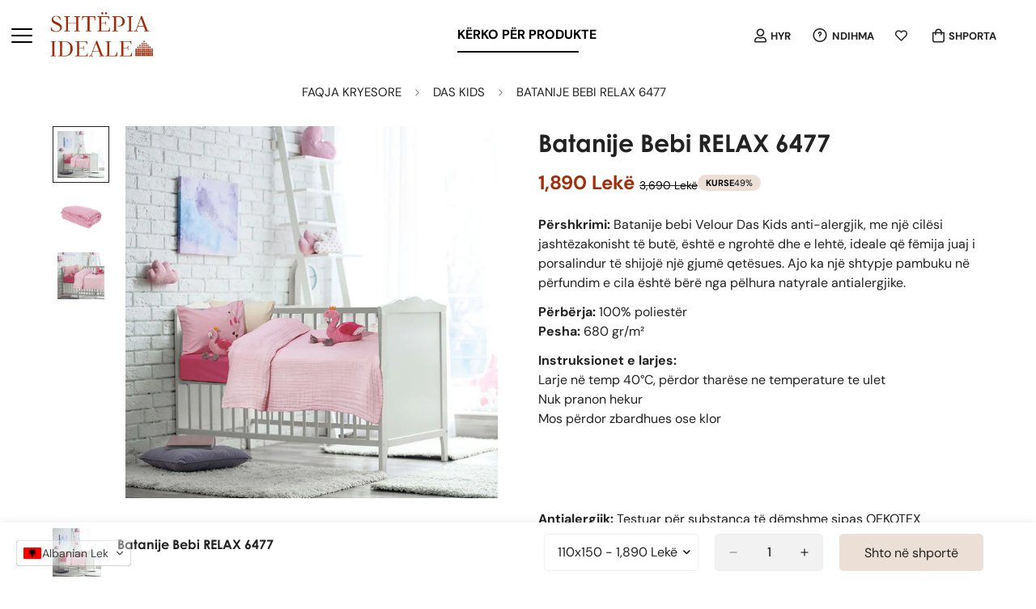

--- FILE ---
content_type: text/html; charset=utf-8
request_url: https://shtepiaideale.al/collections/das-kids/products/batanije-bebi-relax-6478
body_size: 64045
content:

<!doctype html>
<html
  class="no-js "
  lang="sq"
  data-template="product"
  
>
  <head>
    <meta name="viewport" content="width=device-width, initial-scale=1">
    <meta charset="utf-8">
    <meta http-equiv="X-UA-Compatible" content="IE=edge">
    <meta name="theme-color" content="">
    <link rel="canonical" href="https://shtepiaideale.al/products/batanije-bebi-relax-6478">
    <link rel="preconnect" href="https://fonts.shopifycdn.com" crossorigin>
    <link rel="preconnect" href="https://cdn.shopify.com" crossorigin><link rel="shortcut icon" type="image/png" href="//shtepiaideale.al/cdn/shop/files/logo_shtepia_ideale.svg?crop=center&height=32&v=1760801928&width=32"><title>Batanije Bebi RELAX 6477 &ndash; Shtepia Ideale</title><meta name="description" content="Përshkrimi: Batanije bebi Velour Das Kids anti-alergjik, me një cilësi jashtëzakonisht të butë, është e ngrohtë dhe e lehtë, ideale që fëmija juaj i porsalindur të shijojë një gjumë qetësues. Ajo ka një shtypje pambuku në përfundim e cila është bërë nga pëlhura natyrale antialergjike. Përbërja: 100% poliestërPesha: 680"><meta property="og:site_name" content="Shtepia Ideale">
<meta property="og:url" content="https://shtepiaideale.al/products/batanije-bebi-relax-6478">
<meta property="og:title" content="Batanije Bebi RELAX 6477">
<meta property="og:type" content="product">
<meta property="og:description" content="Përshkrimi: Batanije bebi Velour Das Kids anti-alergjik, me një cilësi jashtëzakonisht të butë, është e ngrohtë dhe e lehtë, ideale që fëmija juaj i porsalindur të shijojë një gjumë qetësues. Ajo ka një shtypje pambuku në përfundim e cila është bërë nga pëlhura natyrale antialergjike. Përbërja: 100% poliestërPesha: 680"><meta property="og:image" content="http://shtepiaideale.al/cdn/shop/products/620515006477.jpg?v=1659090181">
<meta property="og:image:secure_url" content="https://shtepiaideale.al/cdn/shop/products/620515006477.jpg?v=1659090181">
<meta property="og:image:width" content="1600">
<meta property="og:image:height" content="1600"><meta property="og:price:amount" content="1,890">
<meta property="og:price:currency" content="ALL"><meta name="twitter:card" content="summary_large_image">
<meta name="twitter:title" content="Batanije Bebi RELAX 6477">
<meta name="twitter:description" content="Përshkrimi: Batanije bebi Velour Das Kids anti-alergjik, me një cilësi jashtëzakonisht të butë, është e ngrohtë dhe e lehtë, ideale që fëmija juaj i porsalindur të shijojë një gjumë qetësues. Ajo ka një shtypje pambuku në përfundim e cila është bërë nga pëlhura natyrale antialergjike. Përbërja: 100% poliestërPesha: 680">


  <link rel="preload" as="font" href="//shtepiaideale.al/cdn/fonts/dm_sans/dmsans_n4.ec80bd4dd7e1a334c969c265873491ae56018d72.woff2" type="font/woff2" crossorigin>
  <link rel="preload" as="font" href="//shtepiaideale.al/cdn/fonts/dm_sans/dmsans_n7.97e21d81502002291ea1de8aefb79170c6946ce5.woff2" type="font/woff2" crossorigin>
  
<style>
  @font-face {  font-family: M-Heading-Font;  font-weight:https://cdn.shopify.com/s/files/1/0404/5747/0107/files/centurygothic_bold.otf?v=1762192395;  src: url(https://cdn.shopify.com/s/files/1/0404/5747/0107/files/centurygothic_bold.otf?v=1762192395);  font-display: swap;}:root {  --font-stack-header: 'M-Heading-Font';  --font-weight-header: 600;}@font-face {  font-family: "DM Sans";  font-weight: 400;  font-style: normal;  font-display: swap;  src: url("//shtepiaideale.al/cdn/fonts/dm_sans/dmsans_n4.ec80bd4dd7e1a334c969c265873491ae56018d72.woff2") format("woff2"),       url("//shtepiaideale.al/cdn/fonts/dm_sans/dmsans_n4.87bdd914d8a61247b911147ae68e754d695c58a6.woff") format("woff");}@font-face {  font-family: "DM Sans";  font-weight: 700;  font-style: normal;  font-display: swap;  src: url("//shtepiaideale.al/cdn/fonts/dm_sans/dmsans_n7.97e21d81502002291ea1de8aefb79170c6946ce5.woff2") format("woff2"),       url("//shtepiaideale.al/cdn/fonts/dm_sans/dmsans_n7.af5c214f5116410ca1d53a2090665620e78e2e1b.woff") format("woff");}@font-face {  font-family: "DM Sans";  font-weight: 700;  font-style: normal;  font-display: swap;  src: url("//shtepiaideale.al/cdn/fonts/dm_sans/dmsans_n7.97e21d81502002291ea1de8aefb79170c6946ce5.woff2") format("woff2"),       url("//shtepiaideale.al/cdn/fonts/dm_sans/dmsans_n7.af5c214f5116410ca1d53a2090665620e78e2e1b.woff") format("woff");}@font-face {  font-family: "DM Sans";  font-weight: 400;  font-style: italic;  font-display: swap;  src: url("//shtepiaideale.al/cdn/fonts/dm_sans/dmsans_i4.b8fe05e69ee95d5a53155c346957d8cbf5081c1a.woff2") format("woff2"),       url("//shtepiaideale.al/cdn/fonts/dm_sans/dmsans_i4.403fe28ee2ea63e142575c0aa47684d65f8c23a0.woff") format("woff");}@font-face {  font-family: "DM Sans";  font-weight: 700;  font-style: italic;  font-display: swap;  src: url("//shtepiaideale.al/cdn/fonts/dm_sans/dmsans_i7.52b57f7d7342eb7255084623d98ab83fd96e7f9b.woff2") format("woff2"),       url("//shtepiaideale.al/cdn/fonts/dm_sans/dmsans_i7.d5e14ef18a1d4a8ce78a4187580b4eb1759c2eda.woff") format("woff");}:root {  --font-weight-body--bold: 700;  --font-weight-body--bolder: 700;  --font-stack-body: "DM Sans", sans-serif;  --font-style-body: normal;  --font-weight-body: 400;}
</style>
<style>
  html {
    font-size: calc(var(--font-base-size, 16) * 1px);
    -webkit-font-smoothing: antialiased;
    height: 100%;
    scroll-behavior: smooth;
  }
  body {
    margin: 0;
    font-family: var(--font-stack-body);
    font-weight: var(--font-weight-body);
    font-style: var(--font-style-body);
    color: rgb(var(--color-foreground));
    font-size: calc(var(--font-base-size, 16) * 1px);
    line-height: calc(var(--base-line-height) * 1px);
    background-color: rgb(var(--color-background));
    position: relative;
    min-height: 100%;
  }

  body,
  html {
    overflow-x: clip;
  }

  html.prevent-scroll,
  html.prevent-scroll body {
    height: auto;
    overflow: hidden !important;
  }

  html.prevent-scroll {
    padding-right: var(--m-scrollbar-width);
  }

  h1,
  h2,
  h3,
  h4,
  h5,
  h6 {
    font-family: var(--font-stack-header);
    font-weight: var(--font-weight-header);
    font-style: var(--font-style-header);
    color: rgb(var(--color-heading));
    line-height: normal;
    letter-spacing: var(--heading-letter-spacing);
  }
  h1,
  .h1 {
    font-size: calc(((var(--font-h1-mobile)) / (var(--font-base-size))) * 1rem);
    line-height: 1.278;
  }

  h2,
  .h2 {
    font-size: calc(((var(--font-h2-mobile)) / (var(--font-base-size))) * 1rem);
    line-height: 1.267;
  }

  h3,
  .h3 {
    font-size: calc(((var(--font-h3-mobile)) / (var(--font-base-size))) * 1rem);
    line-height: 1.36;
  }

  h4,
  .h4 {
    font-size: calc(((var(--font-h4-mobile)) / (var(--font-base-size))) * 1rem);
    line-height: 1.4;
  }

  h5,
  .h5 {
    font-size: calc(((var(--font-h5-mobile)) / (var(--font-base-size))) * 1rem);
    line-height: 1.5;
  }

  h6,
  .h6 {
    font-size: calc(((var(--font-h6-mobile)) / (var(--font-base-size))) * 1rem);
    line-height: 1.5;
  }

  @media only screen and (min-width: 768px) {
    .h1,
    h1 {
      font-size: calc(((var(--font-h1-tablet)) / (var(--font-base-size))) * 1rem);
      line-height: 1.238;
    }
    .h2,
    h2 {
      font-size: calc(((var(--font-h2-tablet)) / (var(--font-base-size))) * 1rem);
      line-height: 1.235;
    }
    h3,
    .h3 {
      font-size: calc(((var(--font-h3-tablet)) / (var(--font-base-size))) * 1rem);
      line-height: 1.36;
    }
    h4,
    .h4 {
      font-size: calc(((var(--font-h4-tablet)) / (var(--font-base-size))) * 1rem);
      line-height: 1.4;
    }
  }

  @media only screen and (min-width: 1280px) {
    .h1,
    h1 {
      font-size: calc(((var(--font-h1-desktop)) / (var(--font-base-size))) * 1rem);
      line-height: 1.167;
    }
    .h2,
    h2 {
      font-size: calc(((var(--font-h2-desktop)) / (var(--font-base-size))) * 1rem);
      line-height: 1.238;
    }
    h3,
    .h3 {
      font-size: calc(((var(--font-h3-desktop)) / (var(--font-base-size))) * 1rem);
      line-height: 1.278;
    }
    h4,
    .h4 {
      font-size: calc(((var(--font-h4-desktop)) / (var(--font-base-size))) * 1rem);
      line-height: 1.333;
    }
    h5,
    .h5 {
      font-size: calc(((var(--font-h5-desktop)) / (var(--font-base-size))) * 1rem);
    }
    h6,
    .h6 {
      font-size: calc(((var(--font-h6-desktop)) / (var(--font-base-size))) * 1rem);
    }
  }
  [style*='--aspect-ratio'] {
    position: relative;
    overflow: hidden;
  }
  [style*='--aspect-ratio']:before {
    display: block;
    width: 100%;
    content: '';
    height: 0px;
  }
  [style*='--aspect-ratio'] > *:first-child {
    top: 0;
    left: 0;
    right: 0;
    position: absolute !important;
    object-fit: cover;
    width: 100%;
    height: 100%;
  }
  [style*='--aspect-ratio']:before {
    padding-top: calc(100% / (0.0001 + var(--aspect-ratio, 16/9)));
  }
  @media (max-width: 767px) {
    [style*='--aspect-ratio']:before {
      padding-top: calc(100% / (0.0001 + var(--aspect-ratio-mobile, var(--aspect-ratio, 16/9))));
    }
  }
  .swiper-wrapper {
    display: flex;
  }
  .swiper-container:not(.swiper-container-initialized) .swiper-slide {
    width: calc(100% / var(--items, 1));
    flex: 0 0 auto;
  }
  @media (max-width: 1023px) {
    .swiper-container:not(.swiper-container-initialized) .swiper-slide {
      min-width: 40vw;
      flex: 0 0 auto;
    }
  }
  @media (max-width: 767px) {
    .swiper-container:not(.swiper-container-initialized) .swiper-slide {
      min-width: 66vw;
      flex: 0 0 auto;
    }
  }
</style>
<link href="//shtepiaideale.al/cdn/shop/t/21/assets/main.css?v=73619568370014732271767115312" rel="stylesheet" type="text/css" media="all" /><link href="//shtepiaideale.al/cdn/shop/t/21/assets/newcustom.css?v=51334888444611928181767115312" rel="stylesheet" type="text/css" media="all" />
<style data-shopify>
:root,.m-color-default {
      --color-background: 255,255,255;
      --color-background-secondary: 245,245,245;
  		
  	  --gradient-background: #ffffff;
  		
  		--color-foreground: 34,34,34;
  		--color-foreground-secondary: 34,34,34;
      --color-heading: 34,34,34;
  		--color-button: 236,223,213;
  		--color-button-text: 148,67,56;
  		--color-outline-button: 218,63,63;
      --color-button-hover: 163, 24, 0;
      --color-button-text-hover: 255, 255, 255;
  		--color-border: 238,238,238;
  		--color-price-sale: 148,67,56;
  		--color-price-regular: 148,67,56;
  		--color-form-field: 255,255,255;
  		--color-form-field-text: 0,0,0;
  		--color-tooltip: 34,34,34;
  		--color-tooltip-text: 0,0,0;
  	}
  
.m-color-dark {
      --color-background: 0,0,0;
      --color-background-secondary: 245,245,245;
  		
  	  --gradient-background: #000000;
  		
  		--color-foreground: 255,255,255;
  		--color-foreground-secondary: 255,255,255;
      --color-heading: 255,255,255;
  		--color-button: 255,255,255;
  		--color-button-text: 34,34,34;
  		--color-outline-button: 255,255,255;
      --color-button-hover: 255, 255, 255;
      --color-button-text-hover: 34, 34, 34;
  		--color-border: 75,75,75;
  		--color-price-sale: 232,78,78;
  		--color-price-regular: 255,255,255;
  		--color-form-field: 255,255,255;
  		--color-form-field-text: 34,34,34;
  		--color-tooltip: 255,255,255;
  		--color-tooltip-text: 34,34,34;
  	}
  
.m-color-footer {
      --color-background: 236,223,213;
      --color-background-secondary: 245,245,245;
  		
  	  --gradient-background: #ecdfd5;
  		
  		--color-foreground: 0,0,0;
  		--color-foreground-secondary: 102,102,102;
      --color-heading: 34,34,34;
  		--color-button: 218,63,63;
  		--color-button-text: 255,255,255;
  		--color-outline-button: 34,34,34;
      --color-button-hover: 163, 24, 0;
      --color-button-text-hover: 255, 255, 255;
  		--color-border: 222,222,222;
  		--color-price-sale: 232,78,78;
  		--color-price-regular: 0,0,0;
  		--color-form-field: 255,255,255;
  		--color-form-field-text: 0,0,0;
  		--color-tooltip: 34,34,34;
  		--color-tooltip-text: 255,255,255;
  	}
  
.m-color-badge-hot {
      --color-background: 245,245,245;
      --color-background-secondary: 0,0,0;
  		
  	  --gradient-background: #f5f5f5;
  		
  		--color-foreground: 34,34,34;
  		--color-foreground-secondary: 34,34,34;
      --color-heading: 34,34,34;
  		--color-button: 34,34,34;
  		--color-button-text: 34,34,34;
  		--color-outline-button: 255,255,255;
      --color-button-hover: 218, 63, 63;
      --color-button-text-hover: 245, 245, 245;
  		--color-border: 222,222,222;
  		--color-price-sale: 255,255,255;
  		--color-price-regular: 255,255,255;
  		--color-form-field: 255,255,255;
  		--color-form-field-text: 0,0,0;
  		--color-tooltip: 218,63,63;
  		--color-tooltip-text: 34,34,34;
  	}
  
.m-color-badge-new {
      --color-background: 255,255,255;
      --color-background-secondary: 245,245,245;
  		
  	  --gradient-background: #ffffff;
  		
  		--color-foreground: 0,0,0;
  		--color-foreground-secondary: 34,34,34;
      --color-heading: 0,0,0;
  		--color-button: 58,135,53;
  		--color-button-text: 255,255,255;
  		--color-outline-button: 255,255,255;
      --color-button-hover: 0, 0, 0;
      --color-button-text-hover: 255, 255, 255;
  		--color-border: 222,222,222;
  		--color-price-sale: 255,255,255;
  		--color-price-regular: 255,255,255;
  		--color-form-field: 255,255,255;
  		--color-form-field-text: 0,0,0;
  		--color-tooltip: 255,255,255;
  		--color-tooltip-text: 34,34,34;
  	}
  
.m-color-badge-sale {
      --color-background: 163,24,0;
      --color-background-secondary: 245,245,245;
  		
  	  --gradient-background: #a31800;
  		
  		--color-foreground: 255,255,255;
  		--color-foreground-secondary: 255,255,255;
      --color-heading: 255,255,255;
  		--color-button: 255,255,255;
  		--color-button-text: 255,255,255;
  		--color-outline-button: 255,255,255;
      --color-button-hover: 255, 255, 255;
      --color-button-text-hover: 255, 255, 255;
  		--color-border: 222,222,222;
  		--color-price-sale: 255,255,255;
  		--color-price-regular: 255,255,255;
  		--color-form-field: 255,255,255;
  		--color-form-field-text: 255,255,255;
  		--color-tooltip: 255,255,255;
  		--color-tooltip-text: 255,255,255;
  	}
  
.m-color-scheme-cee058e4-58e3-46aa-9af9-219dadc79066 {
      --color-background: 255,255,255;
      --color-background-secondary: 255,255,255;
  		
  	  --gradient-background: #ffffff;
  		
  		--color-foreground: 34,34,34;
  		--color-foreground-secondary: 34,34,34;
      --color-heading: 34,34,34;
  		--color-button: 236,223,213;
  		--color-button-text: 34,34,34;
  		--color-outline-button: 163,24,0;
      --color-button-hover: 163, 24, 0;
      --color-button-text-hover: 255, 255, 255;
  		--color-border: 238,238,238;
  		--color-price-sale: 232,78,78;
  		--color-price-regular: 0,0,0;
  		--color-form-field: 242,242,242;
  		--color-form-field-text: 0,0,0;
  		--color-tooltip: 236,223,213;
  		--color-tooltip-text: 34,34,34;
  	}
  
.m-color-scheme-09e5b5b4-774c-4b6c-8025-416ced49cc74 {
      --color-background: 255,255,255;
      --color-background-secondary: 245,245,245;
  		
  	  --gradient-background: #ffffff;
  		
  		--color-foreground: 163,24,0;
  		--color-foreground-secondary: 0,0,0;
      --color-heading: 34,34,34;
  		--color-button: 0,0,0;
  		--color-button-text: 255,255,255;
  		--color-outline-button: 0,0,0;
      --color-button-hover: 34, 34, 34;
      --color-button-text-hover: 255, 255, 255;
  		--color-border: 238,238,238;
  		--color-price-sale: 232,78,78;
  		--color-price-regular: 0,0,0;
  		--color-form-field: 255,255,255;
  		--color-form-field-text: 0,0,0;
  		--color-tooltip: 34,34,34;
  		--color-tooltip-text: 255,255,255;
  	}
  
  .m-color-default, .m-color-dark, .m-color-footer, .m-color-badge-hot, .m-color-badge-new, .m-color-badge-sale, .m-color-scheme-cee058e4-58e3-46aa-9af9-219dadc79066, .m-color-scheme-09e5b5b4-774c-4b6c-8025-416ced49cc74 {
  	color: rgb(var(--color-foreground));
  	background-color: rgb(var(--color-background));
  }:root {     /* ANIMATIONS */  	--m-duration-short: .1s;     --m-duration-default: .25s;     --m-duration-long: .5s;     --m-duration-image: .65s;     --m-duration-animate: 1s;     --m-animation-duration: 600ms;     --m-animation-fade-in-up: m-fade-in-up var(--m-animation-duration) cubic-bezier(0, 0, 0.3, 1) forwards;     --m-animation-fade-in-left: m-fade-in-left var(--m-animation-duration) cubic-bezier(0, 0, 0.3, 1) forwards;     --m-animation-fade-in-right: m-fade-in-right var(--m-animation-duration) cubic-bezier(0, 0, 0.3, 1) forwards;     --m-animation-fade-in-left-rtl: m-fade-in-left-rtl var(--m-animation-duration) cubic-bezier(0, 0, 0.3, 1) forwards;     --m-animation-fade-in-right-rtl: m-fade-in-right-rtl var(--m-animation-duration) cubic-bezier(0, 0, 0.3, 1) forwards;     --m-animation-fade-in: m-fade-in calc(var(--m-animation-duration) * 2) cubic-bezier(0, 0, 0.3, 1);     --m-animation-zoom-fade: m-zoom-fade var(--m-animation-duration) ease forwards;  	/* BODY */  	--base-line-height: 28;   /* INPUTS */   --inputs-border-width: 1px;  	--inputs-radius: 5px;  	/* BUTTON */  	--btn-letter-spacing: 0px;  	--btn-border-radius: 5px;  	--btn-border-width: 1px;  	--btn-line-height: 23px;  	  	/* COUNT BUBBLE */  	--color-cart-wishlist-count: #ffffff;  	--bg-cart-wishlist-count: #da3f3f;  	/* OVERLAY */  	--color-image-overlay: #000000;  	--opacity-image-overlay: 0.2;  	/* Notification */  	--color-success: 58,135,53;  	--color-warning: 210,134,26;    --color-error: 218, 63, 63;    --color-error-bg: #fbeaea;    --color-warning-bg: #faecd7;    --color-success-bg: #d1eccf;  	/* CUSTOM COLOR */  	--text-black: 0,0,0;  	--text-white: 255,255,255;  	--bg-black: 0,0,0;  	--bg-white: 255,255,255;  	--rounded-full: 9999px;  	--bg-card-placeholder: rgba(243,243,243,1);  	--arrow-select-box: url(//shtepiaideale.al/cdn/shop/t/21/assets/ar-down.svg?v=92728264558441377851767115312);  	/* FONT SIZES */  	--font-base-size: 16;  	--font-btn-size: 16px;  	--font-btn-weight: 500;  	--font-h1-desktop: 60;  	--font-h1-tablet: 42;  	--font-h1-mobile: 36;  	--font-h2-desktop: 42;  	--font-h2-tablet: 33;  	--font-h2-mobile: 29;  	--font-h3-desktop: 36;  	--font-h3-tablet: 28;  	--font-h3-mobile: 25;  	--font-h4-desktop: 24;  	--font-h4-tablet: 19;  	--font-h4-mobile: 19;  	--font-h5-desktop: 18;  	--font-h5-mobile: 16;  	--font-h6-desktop: 16;  	--font-h6-mobile: 16;  	--heading-letter-spacing: 0px;   --arrow-down-url: url(//shtepiaideale.al/cdn/shop/t/21/assets/arrow-down.svg?v=157552497485556416461767115312);   --arrow-down-white-url: url(//shtepiaideale.al/cdn/shop/t/21/assets/arrow-down-white.svg?v=70535736727834135531767115312);   --product-title-line-clamp: 1;  	--spacing-sections-desktop: 0px;   --spacing-sections-laptop: 0px;   --spacing-sections-tablet: 0px;   --spacing-sections-mobile: 0px;  	/* LAYOUT */  	--container-width: 1200px;   --fluid-container-width: 1280px;   --fluid-container-offset: 65px;   /* CORNER RADIUS */   --blocks-radius: 0px;   --medium-blocks-radius: 0px;   --pcard-radius: 0px;  }
</style><link rel="stylesheet" href="//shtepiaideale.al/cdn/shop/t/21/assets/cart.css?v=9189454619990308861767115312" media="print" onload="this.media='all'">
<noscript><link href="//shtepiaideale.al/cdn/shop/t/21/assets/cart.css?v=9189454619990308861767115312" rel="stylesheet" type="text/css" media="all" /></noscript><link href="//shtepiaideale.al/cdn/shop/t/21/assets/vendor.css?v=78734522753772538311767115312" rel="stylesheet" type="text/css" media="all" /><link rel="stylesheet" href="//shtepiaideale.al/cdn/shop/t/21/assets/custom-style.css?v=68377333970908838601767115312" media="print" onload="this.media='all'">
<link rel="stylesheet" href="//shtepiaideale.al/cdn/shop/t/21/assets/custom.css?v=39829709630337874761768138846" media="print" onload="this.media='all'">
<noscript><link href="//shtepiaideale.al/cdn/shop/t/21/assets/custom-style.css?v=68377333970908838601767115312" rel="stylesheet" type="text/css" media="all" /></noscript>
<noscript><link href="//shtepiaideale.al/cdn/shop/t/21/assets/custom.css?v=39829709630337874761768138846" rel="stylesheet" type="text/css" media="all" /></noscript><style data-shopify>.m-topbar a[href*="pinterest"],.m-topbar a[href*="twitter"], .m-topbar a[href*="snapchat"], .m-topbar a[href*="youtube"],.m-topbar a[href*="tiktok"]  {	display: none;}body .m-product-card__tag-name {  font-size: 12px;  font-weight: 500;  text-transform: capitalize;  padding: 4px 10px;  border-radius: 40px;}.m-icon-box--small {  border-top: 1px solid rgb(var(--color-border));}.m-icon-box--small .m-icon-box__heading {  line-height: 26px;  font-size: 18px;  margin-bottom: 6px;}body .m-footer--block .social-media-links {  gap: 12px;  margin: 0;  padding: 5px 0;}body .m-footer--block .social-media-links a {  color: #222;  width: 48px;  height: 48px;  padding: 0;  display: inline-flex;  align-items: center;  justify-content: center;  border-radius: 50%;  background-color: #E9E9E9;  transition: all .3s;}body .m-footer--block .social-media-links a:hover {  background-color: #222;  color: #fff;  box-shadow: 0 0 0 0.2rem #222;}
</style>


<script src="//shtepiaideale.al/cdn/shop/t/21/assets/product-list.js?v=133975944838759569291767115312" defer="defer"></script>
<script src="//shtepiaideale.al/cdn/shop/t/21/assets/vendor.js?v=119957582363934401191767115312" defer="defer"></script>
    <script src="//shtepiaideale.al/cdn/shop/t/21/assets/theme-global.js?v=147369300953291316881767115312" defer="defer"></script><script src="//shtepiaideale.al/cdn/shop/t/21/assets/animations.js?v=155369821993258477171767115312" defer="defer"></script><script>window.performance && window.performance.mark && window.performance.mark('shopify.content_for_header.start');</script><meta name="google-site-verification" content="bZ7IkT6vpNTiGR7Yp4X_2NaCKEELCoJY68RQv5YlYNw">
<meta name="facebook-domain-verification" content="7fggc978aaqx8cso293fhvlx39qmc5">
<meta name="facebook-domain-verification" content="ztjpinst122g9jvho5v040jarjauuu">
<meta id="shopify-digital-wallet" name="shopify-digital-wallet" content="/40457470107/digital_wallets/dialog">
<link rel="alternate" type="application/json+oembed" href="https://shtepiaideale.al/products/batanije-bebi-relax-6478.oembed">
<script async="async" src="/checkouts/internal/preloads.js?locale=sq-AL"></script>
<script id="shopify-features" type="application/json">{"accessToken":"2e4e1ac9d0dc9198a835c612204c79e2","betas":["rich-media-storefront-analytics"],"domain":"shtepiaideale.al","predictiveSearch":true,"shopId":40457470107,"locale":"en"}</script>
<script>var Shopify = Shopify || {};
Shopify.shop = "shtepiaideale.myshopify.com";
Shopify.locale = "sq";
Shopify.currency = {"active":"ALL","rate":"1.0"};
Shopify.country = "AL";
Shopify.theme = {"name":"Jan 2026","id":156940730625,"schema_name":"Minimog - OS 2.0","schema_version":"5.8.0","theme_store_id":null,"role":"main"};
Shopify.theme.handle = "null";
Shopify.theme.style = {"id":null,"handle":null};
Shopify.cdnHost = "shtepiaideale.al/cdn";
Shopify.routes = Shopify.routes || {};
Shopify.routes.root = "/";</script>
<script type="module">!function(o){(o.Shopify=o.Shopify||{}).modules=!0}(window);</script>
<script>!function(o){function n(){var o=[];function n(){o.push(Array.prototype.slice.apply(arguments))}return n.q=o,n}var t=o.Shopify=o.Shopify||{};t.loadFeatures=n(),t.autoloadFeatures=n()}(window);</script>
<script id="shop-js-analytics" type="application/json">{"pageType":"product"}</script>
<script defer="defer" async type="module" src="//shtepiaideale.al/cdn/shopifycloud/shop-js/modules/v2/client.init-shop-cart-sync_BdyHc3Nr.en.esm.js"></script>
<script defer="defer" async type="module" src="//shtepiaideale.al/cdn/shopifycloud/shop-js/modules/v2/chunk.common_Daul8nwZ.esm.js"></script>
<script type="module">
  await import("//shtepiaideale.al/cdn/shopifycloud/shop-js/modules/v2/client.init-shop-cart-sync_BdyHc3Nr.en.esm.js");
await import("//shtepiaideale.al/cdn/shopifycloud/shop-js/modules/v2/chunk.common_Daul8nwZ.esm.js");

  window.Shopify.SignInWithShop?.initShopCartSync?.({"fedCMEnabled":true,"windoidEnabled":true});

</script>
<script>(function() {
  var isLoaded = false;
  function asyncLoad() {
    if (isLoaded) return;
    isLoaded = true;
    var urls = ["https:\/\/sdks.automizely.com\/conversions\/v1\/conversions.js?app_connection_id=0eb4d8cf7aa84267afe283174618dc0a\u0026mapped_org_id=e85dcf67fd9f8a2e326eee865c1c41cb_v1\u0026shop=shtepiaideale.myshopify.com","https:\/\/cdn.chaty.app\/pixel.js?id=mvpd9hznzj\u0026shop=shtepiaideale.myshopify.com","https:\/\/cdn.nfcube.com\/instafeed-7b79c10acb913ad42e1660d10efa5816.js?shop=shtepiaideale.myshopify.com"];
    for (var i = 0; i < urls.length; i++) {
      var s = document.createElement('script');
      s.type = 'text/javascript';
      s.async = true;
      s.src = urls[i];
      var x = document.getElementsByTagName('script')[0];
      x.parentNode.insertBefore(s, x);
    }
  };
  if(window.attachEvent) {
    window.attachEvent('onload', asyncLoad);
  } else {
    window.addEventListener('load', asyncLoad, false);
  }
})();</script>
<script id="__st">var __st={"a":40457470107,"offset":3600,"reqid":"daf4c93a-0116-486b-ab84-eadfdbd26053-1768953739","pageurl":"shtepiaideale.al\/collections\/das-kids\/products\/batanije-bebi-relax-6478","u":"fb73d22da173","p":"product","rtyp":"product","rid":7779118121217};</script>
<script>window.ShopifyPaypalV4VisibilityTracking = true;</script>
<script id="captcha-bootstrap">!function(){'use strict';const t='contact',e='account',n='new_comment',o=[[t,t],['blogs',n],['comments',n],[t,'customer']],c=[[e,'customer_login'],[e,'guest_login'],[e,'recover_customer_password'],[e,'create_customer']],r=t=>t.map((([t,e])=>`form[action*='/${t}']:not([data-nocaptcha='true']) input[name='form_type'][value='${e}']`)).join(','),a=t=>()=>t?[...document.querySelectorAll(t)].map((t=>t.form)):[];function s(){const t=[...o],e=r(t);return a(e)}const i='password',u='form_key',d=['recaptcha-v3-token','g-recaptcha-response','h-captcha-response',i],f=()=>{try{return window.sessionStorage}catch{return}},m='__shopify_v',_=t=>t.elements[u];function p(t,e,n=!1){try{const o=window.sessionStorage,c=JSON.parse(o.getItem(e)),{data:r}=function(t){const{data:e,action:n}=t;return t[m]||n?{data:e,action:n}:{data:t,action:n}}(c);for(const[e,n]of Object.entries(r))t.elements[e]&&(t.elements[e].value=n);n&&o.removeItem(e)}catch(o){console.error('form repopulation failed',{error:o})}}const l='form_type',E='cptcha';function T(t){t.dataset[E]=!0}const w=window,h=w.document,L='Shopify',v='ce_forms',y='captcha';let A=!1;((t,e)=>{const n=(g='f06e6c50-85a8-45c8-87d0-21a2b65856fe',I='https://cdn.shopify.com/shopifycloud/storefront-forms-hcaptcha/ce_storefront_forms_captcha_hcaptcha.v1.5.2.iife.js',D={infoText:'Protected by hCaptcha',privacyText:'Privacy',termsText:'Terms'},(t,e,n)=>{const o=w[L][v],c=o.bindForm;if(c)return c(t,g,e,D).then(n);var r;o.q.push([[t,g,e,D],n]),r=I,A||(h.body.append(Object.assign(h.createElement('script'),{id:'captcha-provider',async:!0,src:r})),A=!0)});var g,I,D;w[L]=w[L]||{},w[L][v]=w[L][v]||{},w[L][v].q=[],w[L][y]=w[L][y]||{},w[L][y].protect=function(t,e){n(t,void 0,e),T(t)},Object.freeze(w[L][y]),function(t,e,n,w,h,L){const[v,y,A,g]=function(t,e,n){const i=e?o:[],u=t?c:[],d=[...i,...u],f=r(d),m=r(i),_=r(d.filter((([t,e])=>n.includes(e))));return[a(f),a(m),a(_),s()]}(w,h,L),I=t=>{const e=t.target;return e instanceof HTMLFormElement?e:e&&e.form},D=t=>v().includes(t);t.addEventListener('submit',(t=>{const e=I(t);if(!e)return;const n=D(e)&&!e.dataset.hcaptchaBound&&!e.dataset.recaptchaBound,o=_(e),c=g().includes(e)&&(!o||!o.value);(n||c)&&t.preventDefault(),c&&!n&&(function(t){try{if(!f())return;!function(t){const e=f();if(!e)return;const n=_(t);if(!n)return;const o=n.value;o&&e.removeItem(o)}(t);const e=Array.from(Array(32),(()=>Math.random().toString(36)[2])).join('');!function(t,e){_(t)||t.append(Object.assign(document.createElement('input'),{type:'hidden',name:u})),t.elements[u].value=e}(t,e),function(t,e){const n=f();if(!n)return;const o=[...t.querySelectorAll(`input[type='${i}']`)].map((({name:t})=>t)),c=[...d,...o],r={};for(const[a,s]of new FormData(t).entries())c.includes(a)||(r[a]=s);n.setItem(e,JSON.stringify({[m]:1,action:t.action,data:r}))}(t,e)}catch(e){console.error('failed to persist form',e)}}(e),e.submit())}));const S=(t,e)=>{t&&!t.dataset[E]&&(n(t,e.some((e=>e===t))),T(t))};for(const o of['focusin','change'])t.addEventListener(o,(t=>{const e=I(t);D(e)&&S(e,y())}));const B=e.get('form_key'),M=e.get(l),P=B&&M;t.addEventListener('DOMContentLoaded',(()=>{const t=y();if(P)for(const e of t)e.elements[l].value===M&&p(e,B);[...new Set([...A(),...v().filter((t=>'true'===t.dataset.shopifyCaptcha))])].forEach((e=>S(e,t)))}))}(h,new URLSearchParams(w.location.search),n,t,e,['guest_login'])})(!0,!0)}();</script>
<script integrity="sha256-4kQ18oKyAcykRKYeNunJcIwy7WH5gtpwJnB7kiuLZ1E=" data-source-attribution="shopify.loadfeatures" defer="defer" src="//shtepiaideale.al/cdn/shopifycloud/storefront/assets/storefront/load_feature-a0a9edcb.js" crossorigin="anonymous"></script>
<script data-source-attribution="shopify.dynamic_checkout.dynamic.init">var Shopify=Shopify||{};Shopify.PaymentButton=Shopify.PaymentButton||{isStorefrontPortableWallets:!0,init:function(){window.Shopify.PaymentButton.init=function(){};var t=document.createElement("script");t.src="https://shtepiaideale.al/cdn/shopifycloud/portable-wallets/latest/portable-wallets.en.js",t.type="module",document.head.appendChild(t)}};
</script>
<script data-source-attribution="shopify.dynamic_checkout.buyer_consent">
  function portableWalletsHideBuyerConsent(e){var t=document.getElementById("shopify-buyer-consent"),n=document.getElementById("shopify-subscription-policy-button");t&&n&&(t.classList.add("hidden"),t.setAttribute("aria-hidden","true"),n.removeEventListener("click",e))}function portableWalletsShowBuyerConsent(e){var t=document.getElementById("shopify-buyer-consent"),n=document.getElementById("shopify-subscription-policy-button");t&&n&&(t.classList.remove("hidden"),t.removeAttribute("aria-hidden"),n.addEventListener("click",e))}window.Shopify?.PaymentButton&&(window.Shopify.PaymentButton.hideBuyerConsent=portableWalletsHideBuyerConsent,window.Shopify.PaymentButton.showBuyerConsent=portableWalletsShowBuyerConsent);
</script>
<script>
  function portableWalletsCleanup(e){e&&e.src&&console.error("Failed to load portable wallets script "+e.src);var t=document.querySelectorAll("shopify-accelerated-checkout .shopify-payment-button__skeleton, shopify-accelerated-checkout-cart .wallet-cart-button__skeleton"),e=document.getElementById("shopify-buyer-consent");for(let e=0;e<t.length;e++)t[e].remove();e&&e.remove()}function portableWalletsNotLoadedAsModule(e){e instanceof ErrorEvent&&"string"==typeof e.message&&e.message.includes("import.meta")&&"string"==typeof e.filename&&e.filename.includes("portable-wallets")&&(window.removeEventListener("error",portableWalletsNotLoadedAsModule),window.Shopify.PaymentButton.failedToLoad=e,"loading"===document.readyState?document.addEventListener("DOMContentLoaded",window.Shopify.PaymentButton.init):window.Shopify.PaymentButton.init())}window.addEventListener("error",portableWalletsNotLoadedAsModule);
</script>

<script type="module" src="https://shtepiaideale.al/cdn/shopifycloud/portable-wallets/latest/portable-wallets.en.js" onError="portableWalletsCleanup(this)" crossorigin="anonymous"></script>
<script nomodule>
  document.addEventListener("DOMContentLoaded", portableWalletsCleanup);
</script>

<link id="shopify-accelerated-checkout-styles" rel="stylesheet" media="screen" href="https://shtepiaideale.al/cdn/shopifycloud/portable-wallets/latest/accelerated-checkout-backwards-compat.css" crossorigin="anonymous">
<style id="shopify-accelerated-checkout-cart">
        #shopify-buyer-consent {
  margin-top: 1em;
  display: inline-block;
  width: 100%;
}

#shopify-buyer-consent.hidden {
  display: none;
}

#shopify-subscription-policy-button {
  background: none;
  border: none;
  padding: 0;
  text-decoration: underline;
  font-size: inherit;
  cursor: pointer;
}

#shopify-subscription-policy-button::before {
  box-shadow: none;
}

      </style>

<script>window.performance && window.performance.mark && window.performance.mark('shopify.content_for_header.end');</script>
    <meta name="google-site-verification" content="tyL8wQYPPHryl1CKytblpcSNq_N8r-0w2zLQo8Jq4dE" />
    <script>
      document.documentElement.className = document.documentElement.className.replace('no-js', 'js');
      if (Shopify.designMode) {
        document.documentElement.classList.add('shopify-design-mode');
      }
    </script>
    <style>
.shopify-payment-button .shopify-payment-button__button--unbranded {
    position: relative;
}
.shopify-payment-button .shopify-payment-button__button--unbranded:after {
    content: "Bli Tani";
    background: inherit;
    font-size: inherit;
    color: inherit;
    height: 100%;
    width: 100%;
    display: flex;
    justify-content: center;
    align-items: center;
    position: absolute;
    top: 0;
    left: 0;
}


</style>



    <script>window.MinimogTheme = {};window.MinimogLibs = {};window.MinimogStrings = {  addToCart: "Shto në shportë",  soldOut: "Shitur",  unavailable: "I papërfshirë",  inStock: "Në gjendje",  lowStock: 'Sasi e kufizuar në stok',  inventoryQuantityHtml: '<span class="m-product-inventory__quantity">{{ quantity }}</span> Në stok',  inventoryLowQuantityHtml: 'Vetëm <span class="m-product-inventory__quantity">{{ quantity }}</span> të mbetur',  checkout: "Përfundo pagesën",  viewCart: "Shiko shportën",  cartRemove: "Hiq",  zipcodeValidate: "Kodi postar nuk mund të jetë bosh",  noShippingRate: "Nuk ka tarifa dërgese për adresën tuaj.",  shippingRatesResult: "Gjetëm {{count}} tarifë(a) dërgese për adresën tuaj",  recommendTitle: "Rekomandim për ju",  shipping: "Dërgesa",  add: "Shto",  itemAdded: "Produkti u shtua me sukses në shportë",  requiredField: "Ju lutemi plotësoni të gjitha fushat e detyrueshme(*) përpara se të shtoni në karrocë!",  hours: "orë",  mins: "minuta",  outOfStock: "Nuk ka gjendje",  sold: "Shitur",  available: "Në dispozicion",  preorder: "Paraporosi",  sold_out_items_message: "Produkti është shitur.",  unitPrice: "Çmimi për njësi",  unitPriceSeparator: "per",  cartError: "Ndodhi një gabim gjatë përditësimit të shportës. Ju lutemi provoni përsëri.",  quantityError: "Nuk ka mjaftueshëm artikuj. Vetëm {{ quantity }} të mbetur.' }}",  duplicateDiscountError: `Ky kod zbritjeje është aplikuar tashmë në shportën tuaj.`,   applyDiscountError: `Ky kod zbritjeje nuk mund të aplikohet në shportën tuaj.`,  selectVariant: "Ju lutem zgjidhni një variant para se ta shtoni në shportë.",  valideDateTimeDelivery: "Ju lutemi zgjidhni kohë aktuale ose në të ardhmen."};window.MinimogThemeStyles = {  product: "https://shtepiaideale.al/cdn/shop/t/21/assets/product.css?v=42004772262979671941767115312"};window.MinimogThemeScripts = {  productModel: "https://shtepiaideale.al/cdn/shop/t/21/assets/product-model.js?v=74883181231862109891767115312",  productMedia: "https://shtepiaideale.al/cdn/shop/t/21/assets/product-media.js?v=162792397983317663931767115312",  variantsPicker: "https://shtepiaideale.al/cdn/shop/t/21/assets/variant-picker.js?v=66761027898496351631767115312",  productInfo: "https://shtepiaideale.al/cdn/shop/t/21/assets/product-info.js?v=164532907815921985711767115312"};window.MinimogSettings = {  design_mode: false,  requestPath: "\/collections\/das-kids\/products\/batanije-bebi-relax-6478",  template: "product",  templateName: "product",productHandle: "batanije-bebi-relax-6478",    productId: 7779118121217,currency_code: "ALL",  money_format: "\u003cspan class=cvc-money\u003e{{ amount_no_decimals }} Lekë\u003c\/span\u003e",  base_url: window.location.origin + Shopify.routes.root,  money_with_currency_format: "{{ amount_no_decimals }} Lekë",  theme: {    id: 156940730625,    name: "Jan 2026",    role: "main",    version: "5.8.0",    online_store_version: "2.0",    preview_url: "https://shtepiaideale.al?preview_theme_id=156940730625",  },  shop_domain: "https:\/\/shtepiaideale.al",  shop_locale: {    published: [{"shop_locale":{"locale":"sq","enabled":true,"primary":true,"published":true}}],    current: "sq",    primary: "sq",  },  routes: {    root: "\/",    cart: "\/cart",    product_recommendations_url: "\/recommendations\/products",    cart_add_url: '/cart/add',    cart_change_url: '/cart/change',    cart_update_url: '/cart/update',    predictive_search_url: '/search/suggest',    search_url: '/search'  },  hide_unavailable_product_options: true,  pcard_image_ratio: "1\/1",  cookie_consent_allow: "Prano",  cookie_consent_message: "Kjo faqe përdor cookies për t’ju siguruar përvojën më të mirë gjatë përdorimit të saj.",  cookie_consent_placement: "bottom",  cookie_consent_learnmore_link: "https:\/\/www.cookiesandyou.com\/",  cookie_consent_learnmore: "",  cookie_consent_theme: "black",  cookie_consent_decline: "Anulo",  show_cookie_consent: true,  product_colors: "gri e erret: #8b8b8b,\ngri: #E0E0E0,\nzeze: #000000,\njeshile: #00FF00,\nkuqe: #ff0000,\ne kuqe: #ff0000,\nE kuqe:  #ff0000,\nvishnje: #D2042D,\npana: c7bc9e,\nnatural: #E5D3BF,\nsmerald: #0d523a,\nbezhe: #F5F5DC,\nBezhë:  #F5F5DC,\nlejla: #A020F0,\nlilac: #A020F0,\nburgundy: #800020,\nindigo: #87CEEB,\nvison: #837a72,\npudra: #e2d8d2,\nanthracite: #070707,\nmelanze: #cfc2c1,\njazz raf: #a1b3b4,\ntimber pudra: #d5beb5,\nballerinas: #c29a90,\npinto pinky: #e9bec6,\nlollipop: #cfc3ba,\nroze: #FFC0CB,\npinky: #FFC0CB,\nold pink: #FFC0CB,\nblu: #4169E1,\nblue: #4169E1,\nsilver: #cbc5c5,\nbojeqielli: #87CEEB,\nmellon: #fe9799,\npetrol: #599a9d,\nsky: #87CEEB,\nsilver-anthracite: #ada8a7,\nanthracite-silver: #62605f,\ntaupe-ivory: #ded9d5,\nmoonlight: #c7cdcd,\nmint: #ccd6ca,\ncamel: #c4b8a9,\nkhaki: #aaa690,\ncement: #8f9092,\nemerald: #0d523a,\nanthracide: #070707,\ncocoa: #817b72,\nportokalli: #ff751f,\norange: #ff751f,\nbrown: #3e2500,\nkafe: #3e2500,\necru: #f7f3ec,\ntaupe: #c0c7d1,\nivory: #fffff0,\ncream: #fffdd0,\noff white: #f8f8f8,\npearl: #f0ead6,\nsand: #e6dbc9,\nstone: #d3cec4,\nash: #b2beb5,\ncharcoal: #36454f,\ngraphite: #474a51,\nslate: #708090,\n\nnavy: #000080,\nmidnight blue: #191970,\nroyal blue: #4169e1,\nteal: #008080,\nturquoise: #40e0d0,\naqua: #00ffff,\ncyan: #00ffff,\nforest green: #228b22,\nolive: #808000,\nsage: #bcb88a,\nlime: #bfff00,\nsea green: #2e8b57,\nmustard: #ffdb58,\ngold: #ffd700,\nchampagne: #f7e7ce,\nbronze: #cd7f32,\ncopper: #b87333,\n\nmaroon: #800000,\nwine: #722f37,\nplum: #673147,\neggplant: #614051,\nmagenta: #ff00ff,\ncoral: #ff7f50,\npeach: #ffe5b4,\napricot: #fbceb1,\nsalmon: #fa8072,\nblush: #f4c2c2,\nlavender: #e6e6fa,\nviolet: #8f00ff,\norchid: #da70d6,\nmauve: #e0b0ff,\ntan: #d2b48c,\nmocha: #6f4e37,\nchocolate: #3d1f00,\ncoffee: #4b3621,\ncaramel: #af6f09,\nrust: #b7410e,\nterracotta: #e2725b,\nbrick: #a52a2a,\nsmoke: #738276,\nfog: #d7d7d7,\nice: #f1f3f6,\nsnow: #fffafa",  use_ajax_atc: true,  discount_code_enable: true,  enable_cart_drawer: true,  pcard_show_lowest_prices: false,  date_now: "2026\/01\/21  1:02:00+0100 (CET)",  foxKitBaseUrl: "foxkit.app"};</script>

    
  <!-- BEGIN app block: shopify://apps/pagefly-page-builder/blocks/app-embed/83e179f7-59a0-4589-8c66-c0dddf959200 -->

<!-- BEGIN app snippet: pagefly-cro-ab-testing-main -->







<script>
  ;(function () {
    const url = new URL(window.location)
    const viewParam = url.searchParams.get('view')
    if (viewParam && viewParam.includes('variant-pf-')) {
      url.searchParams.set('pf_v', viewParam)
      url.searchParams.delete('view')
      window.history.replaceState({}, '', url)
    }
  })()
</script>



<script type='module'>
  
  window.PAGEFLY_CRO = window.PAGEFLY_CRO || {}

  window.PAGEFLY_CRO['data_debug'] = {
    original_template_suffix: "all_products",
    allow_ab_test: false,
    ab_test_start_time: 0,
    ab_test_end_time: 0,
    today_date_time: 1768953740000,
  }
  window.PAGEFLY_CRO['GA4'] = { enabled: false}
</script>

<!-- END app snippet -->








  <script src='https://cdn.shopify.com/extensions/019bb4f9-aed6-78a3-be91-e9d44663e6bf/pagefly-page-builder-215/assets/pagefly-helper.js' defer='defer'></script>

  <script src='https://cdn.shopify.com/extensions/019bb4f9-aed6-78a3-be91-e9d44663e6bf/pagefly-page-builder-215/assets/pagefly-general-helper.js' defer='defer'></script>

  <script src='https://cdn.shopify.com/extensions/019bb4f9-aed6-78a3-be91-e9d44663e6bf/pagefly-page-builder-215/assets/pagefly-snap-slider.js' defer='defer'></script>

  <script src='https://cdn.shopify.com/extensions/019bb4f9-aed6-78a3-be91-e9d44663e6bf/pagefly-page-builder-215/assets/pagefly-slideshow-v3.js' defer='defer'></script>

  <script src='https://cdn.shopify.com/extensions/019bb4f9-aed6-78a3-be91-e9d44663e6bf/pagefly-page-builder-215/assets/pagefly-slideshow-v4.js' defer='defer'></script>

  <script src='https://cdn.shopify.com/extensions/019bb4f9-aed6-78a3-be91-e9d44663e6bf/pagefly-page-builder-215/assets/pagefly-glider.js' defer='defer'></script>

  <script src='https://cdn.shopify.com/extensions/019bb4f9-aed6-78a3-be91-e9d44663e6bf/pagefly-page-builder-215/assets/pagefly-slideshow-v1-v2.js' defer='defer'></script>

  <script src='https://cdn.shopify.com/extensions/019bb4f9-aed6-78a3-be91-e9d44663e6bf/pagefly-page-builder-215/assets/pagefly-product-media.js' defer='defer'></script>

  <script src='https://cdn.shopify.com/extensions/019bb4f9-aed6-78a3-be91-e9d44663e6bf/pagefly-page-builder-215/assets/pagefly-product.js' defer='defer'></script>


<script id='pagefly-helper-data' type='application/json'>
  {
    "page_optimization": {
      "assets_prefetching": false
    },
    "elements_asset_mapper": {
      "Accordion": "https://cdn.shopify.com/extensions/019bb4f9-aed6-78a3-be91-e9d44663e6bf/pagefly-page-builder-215/assets/pagefly-accordion.js",
      "Accordion3": "https://cdn.shopify.com/extensions/019bb4f9-aed6-78a3-be91-e9d44663e6bf/pagefly-page-builder-215/assets/pagefly-accordion3.js",
      "CountDown": "https://cdn.shopify.com/extensions/019bb4f9-aed6-78a3-be91-e9d44663e6bf/pagefly-page-builder-215/assets/pagefly-countdown.js",
      "GMap1": "https://cdn.shopify.com/extensions/019bb4f9-aed6-78a3-be91-e9d44663e6bf/pagefly-page-builder-215/assets/pagefly-gmap.js",
      "GMap2": "https://cdn.shopify.com/extensions/019bb4f9-aed6-78a3-be91-e9d44663e6bf/pagefly-page-builder-215/assets/pagefly-gmap.js",
      "GMapBasicV2": "https://cdn.shopify.com/extensions/019bb4f9-aed6-78a3-be91-e9d44663e6bf/pagefly-page-builder-215/assets/pagefly-gmap.js",
      "GMapAdvancedV2": "https://cdn.shopify.com/extensions/019bb4f9-aed6-78a3-be91-e9d44663e6bf/pagefly-page-builder-215/assets/pagefly-gmap.js",
      "HTML.Video": "https://cdn.shopify.com/extensions/019bb4f9-aed6-78a3-be91-e9d44663e6bf/pagefly-page-builder-215/assets/pagefly-htmlvideo.js",
      "HTML.Video2": "https://cdn.shopify.com/extensions/019bb4f9-aed6-78a3-be91-e9d44663e6bf/pagefly-page-builder-215/assets/pagefly-htmlvideo2.js",
      "HTML.Video3": "https://cdn.shopify.com/extensions/019bb4f9-aed6-78a3-be91-e9d44663e6bf/pagefly-page-builder-215/assets/pagefly-htmlvideo2.js",
      "BackgroundVideo": "https://cdn.shopify.com/extensions/019bb4f9-aed6-78a3-be91-e9d44663e6bf/pagefly-page-builder-215/assets/pagefly-htmlvideo2.js",
      "Instagram": "https://cdn.shopify.com/extensions/019bb4f9-aed6-78a3-be91-e9d44663e6bf/pagefly-page-builder-215/assets/pagefly-instagram.js",
      "Instagram2": "https://cdn.shopify.com/extensions/019bb4f9-aed6-78a3-be91-e9d44663e6bf/pagefly-page-builder-215/assets/pagefly-instagram.js",
      "Insta3": "https://cdn.shopify.com/extensions/019bb4f9-aed6-78a3-be91-e9d44663e6bf/pagefly-page-builder-215/assets/pagefly-instagram3.js",
      "Tabs": "https://cdn.shopify.com/extensions/019bb4f9-aed6-78a3-be91-e9d44663e6bf/pagefly-page-builder-215/assets/pagefly-tab.js",
      "Tabs3": "https://cdn.shopify.com/extensions/019bb4f9-aed6-78a3-be91-e9d44663e6bf/pagefly-page-builder-215/assets/pagefly-tab3.js",
      "ProductBox": "https://cdn.shopify.com/extensions/019bb4f9-aed6-78a3-be91-e9d44663e6bf/pagefly-page-builder-215/assets/pagefly-cart.js",
      "FBPageBox2": "https://cdn.shopify.com/extensions/019bb4f9-aed6-78a3-be91-e9d44663e6bf/pagefly-page-builder-215/assets/pagefly-facebook.js",
      "FBLikeButton2": "https://cdn.shopify.com/extensions/019bb4f9-aed6-78a3-be91-e9d44663e6bf/pagefly-page-builder-215/assets/pagefly-facebook.js",
      "TwitterFeed2": "https://cdn.shopify.com/extensions/019bb4f9-aed6-78a3-be91-e9d44663e6bf/pagefly-page-builder-215/assets/pagefly-twitter.js",
      "Paragraph4": "https://cdn.shopify.com/extensions/019bb4f9-aed6-78a3-be91-e9d44663e6bf/pagefly-page-builder-215/assets/pagefly-paragraph4.js",

      "AliReviews": "https://cdn.shopify.com/extensions/019bb4f9-aed6-78a3-be91-e9d44663e6bf/pagefly-page-builder-215/assets/pagefly-3rd-elements.js",
      "BackInStock": "https://cdn.shopify.com/extensions/019bb4f9-aed6-78a3-be91-e9d44663e6bf/pagefly-page-builder-215/assets/pagefly-3rd-elements.js",
      "GloboBackInStock": "https://cdn.shopify.com/extensions/019bb4f9-aed6-78a3-be91-e9d44663e6bf/pagefly-page-builder-215/assets/pagefly-3rd-elements.js",
      "GrowaveWishlist": "https://cdn.shopify.com/extensions/019bb4f9-aed6-78a3-be91-e9d44663e6bf/pagefly-page-builder-215/assets/pagefly-3rd-elements.js",
      "InfiniteOptionsShopPad": "https://cdn.shopify.com/extensions/019bb4f9-aed6-78a3-be91-e9d44663e6bf/pagefly-page-builder-215/assets/pagefly-3rd-elements.js",
      "InkybayProductPersonalizer": "https://cdn.shopify.com/extensions/019bb4f9-aed6-78a3-be91-e9d44663e6bf/pagefly-page-builder-215/assets/pagefly-3rd-elements.js",
      "LimeSpot": "https://cdn.shopify.com/extensions/019bb4f9-aed6-78a3-be91-e9d44663e6bf/pagefly-page-builder-215/assets/pagefly-3rd-elements.js",
      "Loox": "https://cdn.shopify.com/extensions/019bb4f9-aed6-78a3-be91-e9d44663e6bf/pagefly-page-builder-215/assets/pagefly-3rd-elements.js",
      "Opinew": "https://cdn.shopify.com/extensions/019bb4f9-aed6-78a3-be91-e9d44663e6bf/pagefly-page-builder-215/assets/pagefly-3rd-elements.js",
      "Powr": "https://cdn.shopify.com/extensions/019bb4f9-aed6-78a3-be91-e9d44663e6bf/pagefly-page-builder-215/assets/pagefly-3rd-elements.js",
      "ProductReviews": "https://cdn.shopify.com/extensions/019bb4f9-aed6-78a3-be91-e9d44663e6bf/pagefly-page-builder-215/assets/pagefly-3rd-elements.js",
      "PushOwl": "https://cdn.shopify.com/extensions/019bb4f9-aed6-78a3-be91-e9d44663e6bf/pagefly-page-builder-215/assets/pagefly-3rd-elements.js",
      "ReCharge": "https://cdn.shopify.com/extensions/019bb4f9-aed6-78a3-be91-e9d44663e6bf/pagefly-page-builder-215/assets/pagefly-3rd-elements.js",
      "Rivyo": "https://cdn.shopify.com/extensions/019bb4f9-aed6-78a3-be91-e9d44663e6bf/pagefly-page-builder-215/assets/pagefly-3rd-elements.js",
      "TrackingMore": "https://cdn.shopify.com/extensions/019bb4f9-aed6-78a3-be91-e9d44663e6bf/pagefly-page-builder-215/assets/pagefly-3rd-elements.js",
      "Vitals": "https://cdn.shopify.com/extensions/019bb4f9-aed6-78a3-be91-e9d44663e6bf/pagefly-page-builder-215/assets/pagefly-3rd-elements.js",
      "Wiser": "https://cdn.shopify.com/extensions/019bb4f9-aed6-78a3-be91-e9d44663e6bf/pagefly-page-builder-215/assets/pagefly-3rd-elements.js"
    },
    "custom_elements_mapper": {
      "pf-click-action-element": "https://cdn.shopify.com/extensions/019bb4f9-aed6-78a3-be91-e9d44663e6bf/pagefly-page-builder-215/assets/pagefly-click-action-element.js",
      "pf-dialog-element": "https://cdn.shopify.com/extensions/019bb4f9-aed6-78a3-be91-e9d44663e6bf/pagefly-page-builder-215/assets/pagefly-dialog-element.js"
    }
  }
</script>


<!-- END app block --><!-- BEGIN app block: shopify://apps/convercy/blocks/switcher_embed_block/f5c93801-24e1-4f0e-89db-62f45c9c55b5 --><script>
    (function(){
        function logChangesCVC(mutations, observer) {
            let evaluateCVC = document.evaluate('//*[text()[contains(.,"cvc-money")]]',document,null,XPathResult.ORDERED_NODE_SNAPSHOT_TYPE,null);
            for (let iCVC = 0; iCVC < evaluateCVC.snapshotLength; iCVC++) {
                let elCVC = evaluateCVC.snapshotItem(iCVC);
                let innerHtmlCVC = elCVC?.innerHTML ? elCVC.innerHTML : "";
                if(innerHtmlCVC && !["SCRIPT", "LINK", "STYLE", "NOSCRIPT"].includes(elCVC.nodeName)){
                    elCVC.innerHTML = innerHtmlCVC.replaceAll("&lt;", "<").replaceAll("&gt;", ">");
                }
            }
        }
        const observerCVC = new MutationObserver(logChangesCVC);
        observerCVC.observe(document.documentElement, { subtree : true, childList: true });
    })();
    window._convercyStore = {
        ...(window._convercyStore || {}),
        pageType: "product",
        currenciesEnabled: [],
        currency: {
          code: 'ALL',
          symbol: 'L',
          name: 'Albanian Lek',
          active: 'ALL',
          rate: ''
        },
        product: {
          id: '7779118121217',
        },
        moneyFormat: '<span class=cvc-money>{{ amount_no_decimals }} Lekë</span>',
        moneyWithCurrencyFormat: '<span class=cvc-money>{{ amount_no_decimals }} Lekë</span>',
        currencyCodeEnable: '',
        shop: "shtepiaideale.al",
        locale: "sq",
        country: "AL",
        designMode: false,
        theme: {},
        cdnHost: "",
        routes: { "root": "/" },
        market: {
            id: "973406465",
            handle: "al"
        },
        enabledLocales: [{"shop_locale":{"locale":"sq","enabled":true,"primary":true,"published":true}}],
    };
    
        _convercyStore.currenciesEnabled.push("ALL");
    
</script>

<!-- END app block --><!-- BEGIN app block: shopify://apps/instafeed/blocks/head-block/c447db20-095d-4a10-9725-b5977662c9d5 --><link rel="preconnect" href="https://cdn.nfcube.com/">
<link rel="preconnect" href="https://scontent.cdninstagram.com/">


  <script>
    document.addEventListener('DOMContentLoaded', function () {
      let instafeedScript = document.createElement('script');

      
        instafeedScript.src = 'https://cdn.nfcube.com/instafeed-7b79c10acb913ad42e1660d10efa5816.js';
      

      document.body.appendChild(instafeedScript);
    });
  </script>





<!-- END app block --><link href="https://cdn.shopify.com/extensions/019bb1f6-fcbe-7366-b948-e666c117b26c/advanced-product-options-176/assets/mws_apo_bundle.css" rel="stylesheet" type="text/css" media="all">
<script src="https://cdn.shopify.com/extensions/fef74e5c-4c2b-4cf4-8bcb-a6a437504aa0/proof-bear-sales-popup-36/assets/salespop-widget.js" type="text/javascript" defer="defer"></script>
<script src="https://cdn.shopify.com/extensions/019bca1c-e0e4-725e-9135-2b55dd167ece/cvc-ext-174/assets/convercy.js" type="text/javascript" defer="defer"></script>
<link href="https://cdn.shopify.com/extensions/019bca1c-e0e4-725e-9135-2b55dd167ece/cvc-ext-174/assets/convercy.css" rel="stylesheet" type="text/css" media="all">
<script src="https://cdn.shopify.com/extensions/019a4bd6-5189-7b1b-88e6-ae4214511ca1/vite-vue3-typescript-eslint-prettier-32/assets/main.js" type="text/javascript" defer="defer"></script>
<link href="https://monorail-edge.shopifysvc.com" rel="dns-prefetch">
<script>(function(){if ("sendBeacon" in navigator && "performance" in window) {try {var session_token_from_headers = performance.getEntriesByType('navigation')[0].serverTiming.find(x => x.name == '_s').description;} catch {var session_token_from_headers = undefined;}var session_cookie_matches = document.cookie.match(/_shopify_s=([^;]*)/);var session_token_from_cookie = session_cookie_matches && session_cookie_matches.length === 2 ? session_cookie_matches[1] : "";var session_token = session_token_from_headers || session_token_from_cookie || "";function handle_abandonment_event(e) {var entries = performance.getEntries().filter(function(entry) {return /monorail-edge.shopifysvc.com/.test(entry.name);});if (!window.abandonment_tracked && entries.length === 0) {window.abandonment_tracked = true;var currentMs = Date.now();var navigation_start = performance.timing.navigationStart;var payload = {shop_id: 40457470107,url: window.location.href,navigation_start,duration: currentMs - navigation_start,session_token,page_type: "product"};window.navigator.sendBeacon("https://monorail-edge.shopifysvc.com/v1/produce", JSON.stringify({schema_id: "online_store_buyer_site_abandonment/1.1",payload: payload,metadata: {event_created_at_ms: currentMs,event_sent_at_ms: currentMs}}));}}window.addEventListener('pagehide', handle_abandonment_event);}}());</script>
<script id="web-pixels-manager-setup">(function e(e,d,r,n,o){if(void 0===o&&(o={}),!Boolean(null===(a=null===(i=window.Shopify)||void 0===i?void 0:i.analytics)||void 0===a?void 0:a.replayQueue)){var i,a;window.Shopify=window.Shopify||{};var t=window.Shopify;t.analytics=t.analytics||{};var s=t.analytics;s.replayQueue=[],s.publish=function(e,d,r){return s.replayQueue.push([e,d,r]),!0};try{self.performance.mark("wpm:start")}catch(e){}var l=function(){var e={modern:/Edge?\/(1{2}[4-9]|1[2-9]\d|[2-9]\d{2}|\d{4,})\.\d+(\.\d+|)|Firefox\/(1{2}[4-9]|1[2-9]\d|[2-9]\d{2}|\d{4,})\.\d+(\.\d+|)|Chrom(ium|e)\/(9{2}|\d{3,})\.\d+(\.\d+|)|(Maci|X1{2}).+ Version\/(15\.\d+|(1[6-9]|[2-9]\d|\d{3,})\.\d+)([,.]\d+|)( \(\w+\)|)( Mobile\/\w+|) Safari\/|Chrome.+OPR\/(9{2}|\d{3,})\.\d+\.\d+|(CPU[ +]OS|iPhone[ +]OS|CPU[ +]iPhone|CPU IPhone OS|CPU iPad OS)[ +]+(15[._]\d+|(1[6-9]|[2-9]\d|\d{3,})[._]\d+)([._]\d+|)|Android:?[ /-](13[3-9]|1[4-9]\d|[2-9]\d{2}|\d{4,})(\.\d+|)(\.\d+|)|Android.+Firefox\/(13[5-9]|1[4-9]\d|[2-9]\d{2}|\d{4,})\.\d+(\.\d+|)|Android.+Chrom(ium|e)\/(13[3-9]|1[4-9]\d|[2-9]\d{2}|\d{4,})\.\d+(\.\d+|)|SamsungBrowser\/([2-9]\d|\d{3,})\.\d+/,legacy:/Edge?\/(1[6-9]|[2-9]\d|\d{3,})\.\d+(\.\d+|)|Firefox\/(5[4-9]|[6-9]\d|\d{3,})\.\d+(\.\d+|)|Chrom(ium|e)\/(5[1-9]|[6-9]\d|\d{3,})\.\d+(\.\d+|)([\d.]+$|.*Safari\/(?![\d.]+ Edge\/[\d.]+$))|(Maci|X1{2}).+ Version\/(10\.\d+|(1[1-9]|[2-9]\d|\d{3,})\.\d+)([,.]\d+|)( \(\w+\)|)( Mobile\/\w+|) Safari\/|Chrome.+OPR\/(3[89]|[4-9]\d|\d{3,})\.\d+\.\d+|(CPU[ +]OS|iPhone[ +]OS|CPU[ +]iPhone|CPU IPhone OS|CPU iPad OS)[ +]+(10[._]\d+|(1[1-9]|[2-9]\d|\d{3,})[._]\d+)([._]\d+|)|Android:?[ /-](13[3-9]|1[4-9]\d|[2-9]\d{2}|\d{4,})(\.\d+|)(\.\d+|)|Mobile Safari.+OPR\/([89]\d|\d{3,})\.\d+\.\d+|Android.+Firefox\/(13[5-9]|1[4-9]\d|[2-9]\d{2}|\d{4,})\.\d+(\.\d+|)|Android.+Chrom(ium|e)\/(13[3-9]|1[4-9]\d|[2-9]\d{2}|\d{4,})\.\d+(\.\d+|)|Android.+(UC? ?Browser|UCWEB|U3)[ /]?(15\.([5-9]|\d{2,})|(1[6-9]|[2-9]\d|\d{3,})\.\d+)\.\d+|SamsungBrowser\/(5\.\d+|([6-9]|\d{2,})\.\d+)|Android.+MQ{2}Browser\/(14(\.(9|\d{2,})|)|(1[5-9]|[2-9]\d|\d{3,})(\.\d+|))(\.\d+|)|K[Aa][Ii]OS\/(3\.\d+|([4-9]|\d{2,})\.\d+)(\.\d+|)/},d=e.modern,r=e.legacy,n=navigator.userAgent;return n.match(d)?"modern":n.match(r)?"legacy":"unknown"}(),u="modern"===l?"modern":"legacy",c=(null!=n?n:{modern:"",legacy:""})[u],f=function(e){return[e.baseUrl,"/wpm","/b",e.hashVersion,"modern"===e.buildTarget?"m":"l",".js"].join("")}({baseUrl:d,hashVersion:r,buildTarget:u}),m=function(e){var d=e.version,r=e.bundleTarget,n=e.surface,o=e.pageUrl,i=e.monorailEndpoint;return{emit:function(e){var a=e.status,t=e.errorMsg,s=(new Date).getTime(),l=JSON.stringify({metadata:{event_sent_at_ms:s},events:[{schema_id:"web_pixels_manager_load/3.1",payload:{version:d,bundle_target:r,page_url:o,status:a,surface:n,error_msg:t},metadata:{event_created_at_ms:s}}]});if(!i)return console&&console.warn&&console.warn("[Web Pixels Manager] No Monorail endpoint provided, skipping logging."),!1;try{return self.navigator.sendBeacon.bind(self.navigator)(i,l)}catch(e){}var u=new XMLHttpRequest;try{return u.open("POST",i,!0),u.setRequestHeader("Content-Type","text/plain"),u.send(l),!0}catch(e){return console&&console.warn&&console.warn("[Web Pixels Manager] Got an unhandled error while logging to Monorail."),!1}}}}({version:r,bundleTarget:l,surface:e.surface,pageUrl:self.location.href,monorailEndpoint:e.monorailEndpoint});try{o.browserTarget=l,function(e){var d=e.src,r=e.async,n=void 0===r||r,o=e.onload,i=e.onerror,a=e.sri,t=e.scriptDataAttributes,s=void 0===t?{}:t,l=document.createElement("script"),u=document.querySelector("head"),c=document.querySelector("body");if(l.async=n,l.src=d,a&&(l.integrity=a,l.crossOrigin="anonymous"),s)for(var f in s)if(Object.prototype.hasOwnProperty.call(s,f))try{l.dataset[f]=s[f]}catch(e){}if(o&&l.addEventListener("load",o),i&&l.addEventListener("error",i),u)u.appendChild(l);else{if(!c)throw new Error("Did not find a head or body element to append the script");c.appendChild(l)}}({src:f,async:!0,onload:function(){if(!function(){var e,d;return Boolean(null===(d=null===(e=window.Shopify)||void 0===e?void 0:e.analytics)||void 0===d?void 0:d.initialized)}()){var d=window.webPixelsManager.init(e)||void 0;if(d){var r=window.Shopify.analytics;r.replayQueue.forEach((function(e){var r=e[0],n=e[1],o=e[2];d.publishCustomEvent(r,n,o)})),r.replayQueue=[],r.publish=d.publishCustomEvent,r.visitor=d.visitor,r.initialized=!0}}},onerror:function(){return m.emit({status:"failed",errorMsg:"".concat(f," has failed to load")})},sri:function(e){var d=/^sha384-[A-Za-z0-9+/=]+$/;return"string"==typeof e&&d.test(e)}(c)?c:"",scriptDataAttributes:o}),m.emit({status:"loading"})}catch(e){m.emit({status:"failed",errorMsg:(null==e?void 0:e.message)||"Unknown error"})}}})({shopId: 40457470107,storefrontBaseUrl: "https://shtepiaideale.al",extensionsBaseUrl: "https://extensions.shopifycdn.com/cdn/shopifycloud/web-pixels-manager",monorailEndpoint: "https://monorail-edge.shopifysvc.com/unstable/produce_batch",surface: "storefront-renderer",enabledBetaFlags: ["2dca8a86"],webPixelsConfigList: [{"id":"1700561153","configuration":"{\"shop\":\"shtepiaideale.myshopify.com\",\"endpoint\":\"https:\\\/\\\/analytics.flintverse.bsscommerce.com\"}","eventPayloadVersion":"v1","runtimeContext":"STRICT","scriptVersion":"95a131df77ea4c0f2e5de5f564b21832","type":"APP","apiClientId":258085584897,"privacyPurposes":["ANALYTICS","MARKETING","SALE_OF_DATA"],"dataSharingAdjustments":{"protectedCustomerApprovalScopes":[]}},{"id":"1209532673","configuration":"{\"accountID\":\"shtepiaideale\"}","eventPayloadVersion":"v1","runtimeContext":"STRICT","scriptVersion":"5503eca56790d6863e31590c8c364ee3","type":"APP","apiClientId":12388204545,"privacyPurposes":["ANALYTICS","MARKETING","SALE_OF_DATA"],"dataSharingAdjustments":{"protectedCustomerApprovalScopes":["read_customer_email","read_customer_name","read_customer_personal_data","read_customer_phone"]}},{"id":"1044873473","configuration":"{\"accountID\":\"82f25811-b8d7-463e-980a-687c6e4ebc88\"}","eventPayloadVersion":"v1","runtimeContext":"STRICT","scriptVersion":"d0369370d97f2cca6d5c273406637796","type":"APP","apiClientId":5433881,"privacyPurposes":["ANALYTICS","MARKETING","SALE_OF_DATA"],"dataSharingAdjustments":{"protectedCustomerApprovalScopes":["read_customer_email","read_customer_name","read_customer_personal_data"]}},{"id":"927203585","configuration":"{\"hashed_organization_id\":\"e85dcf67fd9f8a2e326eee865c1c41cb_v1\",\"app_key\":\"shtepiaideale\",\"allow_collect_personal_data\":\"true\"}","eventPayloadVersion":"v1","runtimeContext":"STRICT","scriptVersion":"6f6660f15c595d517f203f6e1abcb171","type":"APP","apiClientId":2814809,"privacyPurposes":["ANALYTICS","MARKETING","SALE_OF_DATA"],"dataSharingAdjustments":{"protectedCustomerApprovalScopes":["read_customer_address","read_customer_email","read_customer_name","read_customer_personal_data","read_customer_phone"]}},{"id":"133890305","configuration":"{\"pixel_id\":\"273727900480405\",\"pixel_type\":\"facebook_pixel\"}","eventPayloadVersion":"v1","runtimeContext":"OPEN","scriptVersion":"ca16bc87fe92b6042fbaa3acc2fbdaa6","type":"APP","apiClientId":2329312,"privacyPurposes":["ANALYTICS","MARKETING","SALE_OF_DATA"],"dataSharingAdjustments":{"protectedCustomerApprovalScopes":["read_customer_address","read_customer_email","read_customer_name","read_customer_personal_data","read_customer_phone"]}},{"id":"68387073","eventPayloadVersion":"v1","runtimeContext":"LAX","scriptVersion":"1","type":"CUSTOM","privacyPurposes":["ANALYTICS"],"name":"Google Analytics tag (migrated)"},{"id":"shopify-app-pixel","configuration":"{}","eventPayloadVersion":"v1","runtimeContext":"STRICT","scriptVersion":"0450","apiClientId":"shopify-pixel","type":"APP","privacyPurposes":["ANALYTICS","MARKETING"]},{"id":"shopify-custom-pixel","eventPayloadVersion":"v1","runtimeContext":"LAX","scriptVersion":"0450","apiClientId":"shopify-pixel","type":"CUSTOM","privacyPurposes":["ANALYTICS","MARKETING"]}],isMerchantRequest: false,initData: {"shop":{"name":"Shtepia Ideale","paymentSettings":{"currencyCode":"ALL"},"myshopifyDomain":"shtepiaideale.myshopify.com","countryCode":"AL","storefrontUrl":"https:\/\/shtepiaideale.al"},"customer":null,"cart":null,"checkout":null,"productVariants":[{"price":{"amount":1890.0,"currencyCode":"ALL"},"product":{"title":"Batanije Bebi RELAX 6477","vendor":"ShtepiaIdeale","id":"7779118121217","untranslatedTitle":"Batanije Bebi RELAX 6477","url":"\/products\/batanije-bebi-relax-6478","type":"batanije bebi"},"id":"43135518146817","image":{"src":"\/\/shtepiaideale.al\/cdn\/shop\/products\/620515006477.jpg?v=1659090181"},"sku":"","title":"110x150","untranslatedTitle":"110x150"}],"purchasingCompany":null},},"https://shtepiaideale.al/cdn","fcfee988w5aeb613cpc8e4bc33m6693e112",{"modern":"","legacy":""},{"shopId":"40457470107","storefrontBaseUrl":"https:\/\/shtepiaideale.al","extensionBaseUrl":"https:\/\/extensions.shopifycdn.com\/cdn\/shopifycloud\/web-pixels-manager","surface":"storefront-renderer","enabledBetaFlags":"[\"2dca8a86\"]","isMerchantRequest":"false","hashVersion":"fcfee988w5aeb613cpc8e4bc33m6693e112","publish":"custom","events":"[[\"page_viewed\",{}],[\"product_viewed\",{\"productVariant\":{\"price\":{\"amount\":1890.0,\"currencyCode\":\"ALL\"},\"product\":{\"title\":\"Batanije Bebi RELAX 6477\",\"vendor\":\"ShtepiaIdeale\",\"id\":\"7779118121217\",\"untranslatedTitle\":\"Batanije Bebi RELAX 6477\",\"url\":\"\/products\/batanije-bebi-relax-6478\",\"type\":\"batanije bebi\"},\"id\":\"43135518146817\",\"image\":{\"src\":\"\/\/shtepiaideale.al\/cdn\/shop\/products\/620515006477.jpg?v=1659090181\"},\"sku\":\"\",\"title\":\"110x150\",\"untranslatedTitle\":\"110x150\"}}]]"});</script><script>
  window.ShopifyAnalytics = window.ShopifyAnalytics || {};
  window.ShopifyAnalytics.meta = window.ShopifyAnalytics.meta || {};
  window.ShopifyAnalytics.meta.currency = 'ALL';
  var meta = {"product":{"id":7779118121217,"gid":"gid:\/\/shopify\/Product\/7779118121217","vendor":"ShtepiaIdeale","type":"batanije bebi","handle":"batanije-bebi-relax-6478","variants":[{"id":43135518146817,"price":189000,"name":"Batanije Bebi RELAX 6477 - 110x150","public_title":"110x150","sku":""}],"remote":false},"page":{"pageType":"product","resourceType":"product","resourceId":7779118121217,"requestId":"daf4c93a-0116-486b-ab84-eadfdbd26053-1768953739"}};
  for (var attr in meta) {
    window.ShopifyAnalytics.meta[attr] = meta[attr];
  }
</script>
<script class="analytics">
  (function () {
    var customDocumentWrite = function(content) {
      var jquery = null;

      if (window.jQuery) {
        jquery = window.jQuery;
      } else if (window.Checkout && window.Checkout.$) {
        jquery = window.Checkout.$;
      }

      if (jquery) {
        jquery('body').append(content);
      }
    };

    var hasLoggedConversion = function(token) {
      if (token) {
        return document.cookie.indexOf('loggedConversion=' + token) !== -1;
      }
      return false;
    }

    var setCookieIfConversion = function(token) {
      if (token) {
        var twoMonthsFromNow = new Date(Date.now());
        twoMonthsFromNow.setMonth(twoMonthsFromNow.getMonth() + 2);

        document.cookie = 'loggedConversion=' + token + '; expires=' + twoMonthsFromNow;
      }
    }

    var trekkie = window.ShopifyAnalytics.lib = window.trekkie = window.trekkie || [];
    if (trekkie.integrations) {
      return;
    }
    trekkie.methods = [
      'identify',
      'page',
      'ready',
      'track',
      'trackForm',
      'trackLink'
    ];
    trekkie.factory = function(method) {
      return function() {
        var args = Array.prototype.slice.call(arguments);
        args.unshift(method);
        trekkie.push(args);
        return trekkie;
      };
    };
    for (var i = 0; i < trekkie.methods.length; i++) {
      var key = trekkie.methods[i];
      trekkie[key] = trekkie.factory(key);
    }
    trekkie.load = function(config) {
      trekkie.config = config || {};
      trekkie.config.initialDocumentCookie = document.cookie;
      var first = document.getElementsByTagName('script')[0];
      var script = document.createElement('script');
      script.type = 'text/javascript';
      script.onerror = function(e) {
        var scriptFallback = document.createElement('script');
        scriptFallback.type = 'text/javascript';
        scriptFallback.onerror = function(error) {
                var Monorail = {
      produce: function produce(monorailDomain, schemaId, payload) {
        var currentMs = new Date().getTime();
        var event = {
          schema_id: schemaId,
          payload: payload,
          metadata: {
            event_created_at_ms: currentMs,
            event_sent_at_ms: currentMs
          }
        };
        return Monorail.sendRequest("https://" + monorailDomain + "/v1/produce", JSON.stringify(event));
      },
      sendRequest: function sendRequest(endpointUrl, payload) {
        // Try the sendBeacon API
        if (window && window.navigator && typeof window.navigator.sendBeacon === 'function' && typeof window.Blob === 'function' && !Monorail.isIos12()) {
          var blobData = new window.Blob([payload], {
            type: 'text/plain'
          });

          if (window.navigator.sendBeacon(endpointUrl, blobData)) {
            return true;
          } // sendBeacon was not successful

        } // XHR beacon

        var xhr = new XMLHttpRequest();

        try {
          xhr.open('POST', endpointUrl);
          xhr.setRequestHeader('Content-Type', 'text/plain');
          xhr.send(payload);
        } catch (e) {
          console.log(e);
        }

        return false;
      },
      isIos12: function isIos12() {
        return window.navigator.userAgent.lastIndexOf('iPhone; CPU iPhone OS 12_') !== -1 || window.navigator.userAgent.lastIndexOf('iPad; CPU OS 12_') !== -1;
      }
    };
    Monorail.produce('monorail-edge.shopifysvc.com',
      'trekkie_storefront_load_errors/1.1',
      {shop_id: 40457470107,
      theme_id: 156940730625,
      app_name: "storefront",
      context_url: window.location.href,
      source_url: "//shtepiaideale.al/cdn/s/trekkie.storefront.cd680fe47e6c39ca5d5df5f0a32d569bc48c0f27.min.js"});

        };
        scriptFallback.async = true;
        scriptFallback.src = '//shtepiaideale.al/cdn/s/trekkie.storefront.cd680fe47e6c39ca5d5df5f0a32d569bc48c0f27.min.js';
        first.parentNode.insertBefore(scriptFallback, first);
      };
      script.async = true;
      script.src = '//shtepiaideale.al/cdn/s/trekkie.storefront.cd680fe47e6c39ca5d5df5f0a32d569bc48c0f27.min.js';
      first.parentNode.insertBefore(script, first);
    };
    trekkie.load(
      {"Trekkie":{"appName":"storefront","development":false,"defaultAttributes":{"shopId":40457470107,"isMerchantRequest":null,"themeId":156940730625,"themeCityHash":"7128965295245061355","contentLanguage":"sq","currency":"ALL","eventMetadataId":"33cd153d-99f7-49a2-90fa-adb896eea6b2"},"isServerSideCookieWritingEnabled":true,"monorailRegion":"shop_domain","enabledBetaFlags":["65f19447"]},"Session Attribution":{},"S2S":{"facebookCapiEnabled":true,"source":"trekkie-storefront-renderer","apiClientId":580111}}
    );

    var loaded = false;
    trekkie.ready(function() {
      if (loaded) return;
      loaded = true;

      window.ShopifyAnalytics.lib = window.trekkie;

      var originalDocumentWrite = document.write;
      document.write = customDocumentWrite;
      try { window.ShopifyAnalytics.merchantGoogleAnalytics.call(this); } catch(error) {};
      document.write = originalDocumentWrite;

      window.ShopifyAnalytics.lib.page(null,{"pageType":"product","resourceType":"product","resourceId":7779118121217,"requestId":"daf4c93a-0116-486b-ab84-eadfdbd26053-1768953739","shopifyEmitted":true});

      var match = window.location.pathname.match(/checkouts\/(.+)\/(thank_you|post_purchase)/)
      var token = match? match[1]: undefined;
      if (!hasLoggedConversion(token)) {
        setCookieIfConversion(token);
        window.ShopifyAnalytics.lib.track("Viewed Product",{"currency":"ALL","variantId":43135518146817,"productId":7779118121217,"productGid":"gid:\/\/shopify\/Product\/7779118121217","name":"Batanije Bebi RELAX 6477 - 110x150","price":"1890.00","sku":"","brand":"ShtepiaIdeale","variant":"110x150","category":"batanije bebi","nonInteraction":true,"remote":false},undefined,undefined,{"shopifyEmitted":true});
      window.ShopifyAnalytics.lib.track("monorail:\/\/trekkie_storefront_viewed_product\/1.1",{"currency":"ALL","variantId":43135518146817,"productId":7779118121217,"productGid":"gid:\/\/shopify\/Product\/7779118121217","name":"Batanije Bebi RELAX 6477 - 110x150","price":"1890.00","sku":"","brand":"ShtepiaIdeale","variant":"110x150","category":"batanije bebi","nonInteraction":true,"remote":false,"referer":"https:\/\/shtepiaideale.al\/collections\/das-kids\/products\/batanije-bebi-relax-6478"});
      }
    });


        var eventsListenerScript = document.createElement('script');
        eventsListenerScript.async = true;
        eventsListenerScript.src = "//shtepiaideale.al/cdn/shopifycloud/storefront/assets/shop_events_listener-3da45d37.js";
        document.getElementsByTagName('head')[0].appendChild(eventsListenerScript);

})();</script>
  <script>
  if (!window.ga || (window.ga && typeof window.ga !== 'function')) {
    window.ga = function ga() {
      (window.ga.q = window.ga.q || []).push(arguments);
      if (window.Shopify && window.Shopify.analytics && typeof window.Shopify.analytics.publish === 'function') {
        window.Shopify.analytics.publish("ga_stub_called", {}, {sendTo: "google_osp_migration"});
      }
      console.error("Shopify's Google Analytics stub called with:", Array.from(arguments), "\nSee https://help.shopify.com/manual/promoting-marketing/pixels/pixel-migration#google for more information.");
    };
    if (window.Shopify && window.Shopify.analytics && typeof window.Shopify.analytics.publish === 'function') {
      window.Shopify.analytics.publish("ga_stub_initialized", {}, {sendTo: "google_osp_migration"});
    }
  }
</script>
<script
  defer
  src="https://shtepiaideale.al/cdn/shopifycloud/perf-kit/shopify-perf-kit-3.0.4.min.js"
  data-application="storefront-renderer"
  data-shop-id="40457470107"
  data-render-region="gcp-us-central1"
  data-page-type="product"
  data-theme-instance-id="156940730625"
  data-theme-name="Minimog - OS 2.0"
  data-theme-version="5.8.0"
  data-monorail-region="shop_domain"
  data-resource-timing-sampling-rate="10"
  data-shs="true"
  data-shs-beacon="true"
  data-shs-export-with-fetch="true"
  data-shs-logs-sample-rate="1"
  data-shs-beacon-endpoint="https://shtepiaideale.al/api/collect"
></script>
</head>

  <body
    id="m-theme"
    class="template-product  m-gradient m-color-scheme-cee058e4-58e3-46aa-9af9-219dadc79066"
    
      data-product-id="7779118121217"
    
  >

<div id="scroll-to-top-target" class="m-scroll-top-target"></div>

<!-- BEGIN sections: header-group -->
<div id="shopify-section-sections--21033919217921__header" class="shopify-section shopify-section-group-header-group m-section-header">

<style>
  
  .t-header{
    display: flex;
    align-items: center;
  }
  .m-header__mobile m-search-popup {
    padding: 10px;
   
    justify-content: space-between;
}
  .s-head{
        margin-bottom: 10px;
    margin-top:15px;
  }
.m-header__mobile.menu-open .m-search-form--full {
    border-bottom: 1.5px solid #000 !important;
}
 .m-header__mobile.menu-open .m-search-form__label {
    color: #000 !important;
}

  @media (max-width:767px){
    .m-menu-customer .m-signin-button {
    color: rgb(var(--color-button-text)) !important;
    margin-bottom: 12px;
}
    .m-logo{
          padding-left: 5%;
    align-items: flex-end;
    justify-content: flex-start;
    }
  
    .m-tooltip span, .ic-text{
    display:none ;
  }
     .m-search-form--full{
    width:100% !important;} 
  }
</style>

<link href="//shtepiaideale.al/cdn/shop/t/21/assets/header.css?v=158178471328972180381767115312" rel="stylesheet" type="text/css" media="all" />

<script src="//shtepiaideale.al/cdn/shop/t/21/assets/mega-menu.js?v=171931932604055704821767115312" defer="defer"></script>
<script src="//shtepiaideale.al/cdn/shop/t/21/assets/header.js?v=139348793745598728721767115312" defer="defer"></script>
<script src="//shtepiaideale.al/cdn/shop/t/21/assets/localization-form.js?v=78680935164192769481767115312" defer="defer"></script>
<script type="application/ld+json">
  {
    "@context": "http://schema.org",
    "@type": "Organization",
    "name": "Shtepia Ideale",
    
      
      "logo": "https:\/\/shtepiaideale.al\/cdn\/shop\/files\/maroon-logo.png?v=1762365419\u0026width=1100",
    
    "sameAs": [
      "",
      "https:\/\/www.facebook.com\/shtepiaideale.al\/",
      "",
      "https:\/\/www.instagram.com\/shtepiaideale.al_outlet\/?hl=en",
      "",
      "",
      "https:\/\/www.youtube.com\/channel\/UCTP29WhwZWqgFUJ6l7dCzWg\/videos",
      ""
    ],
    "url": "https:\/\/shtepiaideale.al"
  }
</script>





<style data-shopify>
  :root {
    --logo-width-desktop: 150px;
    --logo-width-mobile: 110px;
    --logo-width-sticky: 150px;
    --logo-height-sticky: 64.77272727272727px;
    --header-transparent-text-color: 0, 0, 0;
  }
</style>
<m-header
  data-section-id="sections--21033919217921__header"
  data-section-type="header"
  data-page="/collections/das-kids/products/batanije-bebi-relax-6478"
  data-header-design="logo-left-menu-center"
  
  class="m-header m:block"
  data-transparent="false"
  data-sticky="always"
>
  

  <div class="m-header__wrapper">
    
    <header
      class="m-header__mobile container-fluid m:items-center m-gradient m-color-default"
      data-screen="m-header__mobile"
      data-transparent="false"
    >
      <div class="t-header">
   
      <span class="m-menu-button m:flex m:flex-1 m:w-3/12">
        <div class="m-hamburger-box">
          <div class="m-hamburger-box__inner"></div>
        </div>
      </span>
      
      

      <div class="m-logo m-logo--mobile m:justify-center m:w-6/12 m-logo--has-image">
        
          <a href="/" class="m-logo__image m:block" title="Shtepia Ideale">
            
              <div
                class="m-logo__image-default m:display-flex m-image"
                style="--aspect-ratio: 2.3157894736842106;--aspect-ratio-mobile: 2.3157894736842106"
              >
                
                <img src="//shtepiaideale.al/cdn/shop/files/maroon-logo.png?v=1762365419" alt="Shtepia Ideale" srcset="//shtepiaideale.al/cdn/shop/files/maroon-logo.png?v=1762365419&amp;width=50 50w, //shtepiaideale.al/cdn/shop/files/maroon-logo.png?v=1762365419&amp;width=100 100w, //shtepiaideale.al/cdn/shop/files/maroon-logo.png?v=1762365419&amp;width=150 150w, //shtepiaideale.al/cdn/shop/files/maroon-logo.png?v=1762365419&amp;width=200 200w, //shtepiaideale.al/cdn/shop/files/maroon-logo.png?v=1762365419&amp;width=250 250w, //shtepiaideale.al/cdn/shop/files/maroon-logo.png?v=1762365419&amp;width=300 300w, //shtepiaideale.al/cdn/shop/files/maroon-logo.png?v=1762365419&amp;width=400 400w" height="48" class="m:inline-block">
              </div>
            
            

                <div class="m-logo__image-transparent m:display-flex m-image main-logo">
                  <img src="//shtepiaideale.al/cdn/shop/files/white-logo1.png?v=1762281383" alt="Shtepia Ideale" srcset="//shtepiaideale.al/cdn/shop/files/white-logo1.png?v=1762281383&amp;width=50 50w, //shtepiaideale.al/cdn/shop/files/white-logo1.png?v=1762281383&amp;width=100 100w, //shtepiaideale.al/cdn/shop/files/white-logo1.png?v=1762281383&amp;width=150 150w, //shtepiaideale.al/cdn/shop/files/white-logo1.png?v=1762281383&amp;width=200 200w, //shtepiaideale.al/cdn/shop/files/white-logo1.png?v=1762281383&amp;width=250 250w, //shtepiaideale.al/cdn/shop/files/white-logo1.png?v=1762281383&amp;width=300 300w, //shtepiaideale.al/cdn/shop/files/white-logo1.png?v=1762281383&amp;width=400 400w" height="48" class="m:inline-block">
                </div>
               <div class="m-logo__image-transparent m:display-flex m-image hover-logo" style="display:none;">
                  <img src="https://shtepiaideale.al/cdn/shop/files/maroon-logo.png?v=1762365419">
                </div>
              
            
          </a>
        
      </div>
      
      
        <div class="m-header__mobile-right m:w-3/12 m:flex m:flex-1 m:justify-end">
          
        
          <m-search-popup class="m:flex m:justify-center m:items-center" data-open-search-popup>
              <span class="m-header__search-icon">
                <svg
                  class="m-svg-icon--medium"
                  fill="currentColor"
                  stroke="currentColor"
                  xmlns="http://www.w3.org/2000/svg"
                  viewBox="0 0 512 512"
                >
                  <path d="M508.5 468.9L387.1 347.5c-2.3-2.3-5.3-3.5-8.5-3.5h-13.2c31.5-36.5 50.6-84 50.6-136C416 93.1 322.9 0 208 0S0 93.1 0 208s93.1 208 208 208c52 0 99.5-19.1 136-50.6v13.2c0 3.2 1.3 6.2 3.5 8.5l121.4 121.4c4.7 4.7 12.3 4.7 17 0l22.6-22.6c4.7-4.7 4.7-12.3 0-17zM208 368c-88.4 0-160-71.6-160-160S119.6 48 208 48s160 71.6 160 160-71.6 160-160 160z"/>
                </svg>
              </span>
            </m-search-popup>
           
          
    
     


  <a
    href="/pages/lista-e-deshirave"
    class="m-header__wishlist"
    aria-label="Lista e dëshirave"
  >
    
      <span class="m-tooltip m:block m-tooltip--bottom m-tooltip--style-2">
        <svg class="m-svg-icon--medium" fill="currentColor" xmlns="http://www.w3.org/2000/svg" viewBox="0 0 512 512">
          <path d="M458.4 64.3C400.6 15.7 311.3 23 256 79.3 200.7 23 111.4 15.6 53.6 64.3-21.6 127.6-10.6 230.8 43 285.5l175.4 178.7c10 10.2 23.4 15.9 37.6 15.9 14.3 0 27.6-5.6 37.6-15.8L469 285.6c53.5-54.7 64.7-157.9-10.6-221.3zm-23.6 187.5L259.4 430.5c-2.4 2.4-4.4 2.4-6.8 0L77.2 251.8c-36.5-37.2-43.9-107.6 7.3-150.7 38.9-32.7 98.9-27.8 136.5 10.5l35 35.7 35-35.7c37.8-38.5 97.8-43.2 136.5-10.6 51.1 43.1 43.5 113.9 7.3 150.8z"/>
        </svg>
        <span class="m-tooltip__content">Lista e dëshirave</span>
      </span>
    
    <sup class="m-wishlist-count m:hidden"></sup>
  </a>


        
  
    <a
      href="/account"
      class="m-header__account"
      aria-label="Llogaria"
    >
      <span class="m-tooltip m:flex m-tooltip--bottom m-tooltip--style-2">
        <svg
          class="m-svg-icon--medium"
          fill="currentColor"
          stroke="currentColor"
          xmlns="http://www.w3.org/2000/svg"
          viewBox="0 0 448 512"
        >
          <path d="M313.6 304c-28.7 0-42.5 16-89.6 16-47.1 0-60.8-16-89.6-16C60.2 304 0 364.2 0 438.4V464c0 26.5 21.5 48 48 48h352c26.5 0 48-21.5 48-48v-25.6c0-74.2-60.2-134.4-134.4-134.4zM400 464H48v-25.6c0-47.6 38.8-86.4 86.4-86.4 14.6 0 38.3 16 89.6 16 51.7 0 74.9-16 89.6-16 47.6 0 86.4 38.8 86.4 86.4V464zM224 288c79.5 0 144-64.5 144-144S303.5 0 224 0 80 64.5 80 144s64.5 144 144 144zm0-240c52.9 0 96 43.1 96 96s-43.1 96-96 96-96-43.1-96-96 43.1-96 96-96z"/>
        </svg> <span class="ic-text">HYR</span>
       
      </span>
    </a>
  



 <a
      href="https://shtepiaideale.al/pages/politika-e-kthimeve-nderrimeve"
      class="m-header__account"
      aria-label="ndhima"
    >
<span class="m-tooltip m:flex m-tooltip--bottom m-tooltip--style-2">
<svg style="fill:none !important;width:25px !important; height:21px !important;" class="m-svg-icon--medium"
     xmlns="http://www.w3.org/2000/svg"
     viewBox="0 0 512 512"
     stroke="currentColor"
     stroke-width="40"
     stroke-linecap="round"
     stroke-linejoin="round">
  <!-- Circle outline -->
  <circle cx="256" cy="256" r="200"/>
  <!-- Question mark curve -->
  <path d="M216 200c0-22 18-40 40-40s40 18 40 40c0 25-20 33-32 42-12 8-16 16-16 30v10"/>
  <!-- Dot -->
  <circle cx="256" cy="336" r="12" fill="currentColor" stroke="none"/>
</svg>


  <span class="ic-text">NDIHMA</span>
  </span>

</a>
          
            <style>
.m-cart-count{
color:#000;}
</style>
<a
  href="/cart"
  class="m-cart-icon-bubble"
  aria-label="0"
>
  <span class="m-tooltip m:flex m-tooltip--bottom m-tooltip--style-2">
    <svg
      class="m-svg-icon--medium"
      fill="currentColor"
      stroke="currentColor"
      xmlns="http://www.w3.org/2000/svg"
      viewBox="0 0 448 512"
    >
      <path d="M352 128C352 57.42 294.579 0 224 0 153.42 0 96 57.42 96 128H0v304c0 44.183 35.817 80 80 80h288c44.183 0 80-35.817 80-80V128h-96zM224 48c44.112 0 80 35.888 80 80H144c0-44.112 35.888-80 80-80zm176 384c0 17.645-14.355 32-32 32H80c-17.645 0-32-14.355-32-32V176h48v40c0 13.255 10.745 24 24 24s24-10.745 24-24v-40h160v40c0 13.255 10.745 24 24 24s24-10.745 24-24v-40h48v256z"/>
    </svg>
    <span>SHPORTA</span>
  
     <m-cart-count class="m-cart-count m:hidden">(0)</m-cart-count>
  </span>
 
</a>

          
       
      

      
<div id="m-menu-drawer" class="m-menu-drawer">
  <div class="m-menu-drawer__backdrop"></div>
  <div class="m-menu-drawer__wrapper">
    <div class="m-menu-drawer__content">
      <ul class="m-menu-drawer__navigation m-menu-mobile">
        
          
          
          
            

<li class="m-menu-mobile__item m-menu-mobile__item--no-submenu" data-url="/collections/shen-valentin-1">
  <a href="/collections/shen-valentin-1" class="m-menu-mobile__link">
    Shën Valentin
  </a>
  
  
</li>
          
        
          
          
          
            <li class="m-menu-mobile__item" data-url="/collections/dhome-gjumi" data-index="1">
              <a
                href="/collections/dhome-gjumi"
                class="m-menu-mobile__link"
                
              >
                <span>Dhomë Gjumi</span>
              </a>
              <span class="m-menu-mobile__toggle-button" data-toggle-submenu="1">
                <svg fill="currentColor" stroke="currentColor" xmlns="http://www.w3.org/2000/svg" viewBox="0 0 256 512">
                  <path d="M17.525 36.465l-7.071 7.07c-4.686 4.686-4.686 12.284 0 16.971L205.947 256 10.454 451.494c-4.686 4.686-4.686 12.284 0 16.971l7.071 7.07c4.686 4.686 12.284 4.686 16.97 0l211.051-211.05c4.686-4.686 4.686-12.284 0-16.971L34.495 36.465c-4.686-4.687-12.284-4.687-16.97 0z"/>
                </svg>
              </span>
              <div class="m-megamenu-mobile m-megamenu-mobile--level-1">
                <div class="m-megamenu-mobile__wrapper">
                  <button class="m-menu-mobile__back-button" data-level="1">
                    <svg xmlns="http://www.w3.org/2000/svg" fill="none" viewBox="0 0 16 17">
                      <path fill="currentColor" d="M8.12109 15.9141c-.21093.1875-.41015.1875-.59765 0L.175781 8.53125c-.210937-.1875-.210937-.375 0-.5625L7.52344.585938c.1875-.1875.38672-.1875.59765 0l.70313.703122c.1875.1875.1875.38672 0 .59766L3.375 7.33594h11.9883c.2812 0 .4219.14062.4219.42187v.98438c0 .28125-.1407.42187-.4219.42187H3.375l5.44922 5.44924c.1875.2109.1875.4101 0 .5976l-.70313.7032z"/>
                    </svg>
                    <span>Dhomë Gjumi</span>
                  </button>
                  <ul class="m-submenu-mobile">
                    
                      <li class="m-menu-mobile__item" data-url="/collections/dhome-gjumi">
                        <a
                          href="/collections/dhome-gjumi"
                          class="m-menu-mobile__link"
                          
                        >
                          <span>Shiko Gjithçka</span>
                        </a>
                        
                      </li>
                    
                      <li class="m-menu-mobile__item" data-url="/collections/dhome-gjumi">
                        <a
                          href="/collections/carcafe"
                          class="m-menu-mobile__link"
                          
                        >
                          <span>Çarçafë</span>
                        </a>
                        
                          <span class="m-menu-mobile__toggle-button" data-toggle-submenu="2">
                            <svg
                              fill="currentColor"
                              stroke="currentColor"
                              xmlns="http://www.w3.org/2000/svg"
                              viewBox="0 0 256 512"
                            >
                              <path d="M17.525 36.465l-7.071 7.07c-4.686 4.686-4.686 12.284 0 16.971L205.947 256 10.454 451.494c-4.686 4.686-4.686 12.284 0 16.971l7.071 7.07c4.686 4.686 12.284 4.686 16.97 0l211.051-211.05c4.686-4.686 4.686-12.284 0-16.971L34.495 36.465c-4.686-4.687-12.284-4.687-16.97 0z"/>
                            </svg>
                          </span>
                          <div class="m-megamenu-mobile m-megamenu-mobile--level-2">
                            <div class="m-megamenu-mobile__wrapper">
                              <button class="m-menu-mobile__back-button" data-level="2">
                                <svg xmlns="http://www.w3.org/2000/svg" fill="none" viewBox="0 0 16 17">
                                  <path fill="currentColor" d="M8.12109 15.9141c-.21093.1875-.41015.1875-.59765 0L.175781 8.53125c-.210937-.1875-.210937-.375 0-.5625L7.52344.585938c.1875-.1875.38672-.1875.59765 0l.70313.703122c.1875.1875.1875.38672 0 .59766L3.375 7.33594h11.9883c.2812 0 .4219.14062.4219.42187v.98438c0 .28125-.1407.42187-.4219.42187H3.375l5.44922 5.44924c.1875.2109.1875.4101 0 .5976l-.70313.7032z"/>
                                </svg>
                                <span>Çarçafë</span>
                              </button>
                              <ul class="m-submenu-mobile">
                                

<li class="m-menu-mobile__item m-menu-mobile__item--no-submenu" data-url="/collections/set-carcafi">
  <a href="/collections/set-carcafi" class="m-menu-mobile__link">
    Set Çarcafi
  </a>
  
  
</li>

<li class="m-menu-mobile__item m-menu-mobile__item--no-submenu" data-url="/collections/carcaf-zarf-1">
  <a href="/collections/carcaf-zarf-1" class="m-menu-mobile__link">
    Çarçaf Zarf
  </a>
  
  
</li>

<li class="m-menu-mobile__item m-menu-mobile__item--no-submenu" data-url="/collections/carcaf-fanellate">
  <a href="/collections/carcaf-fanellate" class="m-menu-mobile__link">
     Çarçaf Fanellate
  </a>
  
  
</li>

<li class="m-menu-mobile__item m-menu-mobile__item--no-submenu" data-url="/collections/carcafe-te-poshtem">
  <a href="/collections/carcafe-te-poshtem" class="m-menu-mobile__link">
    Çarçafë të poshtëm
  </a>
  
  
</li>

<li class="m-menu-mobile__item m-menu-mobile__item--no-submenu" data-url="/collections/carcafe-te-bardhe">
  <a href="/collections/carcafe-te-bardhe" class="m-menu-mobile__link">
    Çarçafë të  bardhë 
  </a>
  
  
</li>
                              </ul>
                            </div>
                          </div>
                        
                      </li>
                    
                      <li class="m-menu-mobile__item" data-url="/collections/dhome-gjumi">
                        <a
                          href="/collections/kellef-jasteku"
                          class="m-menu-mobile__link"
                          
                        >
                          <span>Këllëf jastëku</span>
                        </a>
                        
                      </li>
                    
                      <li class="m-menu-mobile__item" data-url="/collections/dhome-gjumi">
                        <a
                          href="/collections/mbulesa-krevati"
                          class="m-menu-mobile__link"
                          
                        >
                          <span>Mbulesa Krevati</span>
                        </a>
                        
                      </li>
                    
                      <li class="m-menu-mobile__item" data-url="/collections/dhome-gjumi">
                        <a
                          href="/collections/jorgan"
                          class="m-menu-mobile__link"
                          
                        >
                          <span>Jorgan</span>
                        </a>
                        
                      </li>
                    
                      <li class="m-menu-mobile__item" data-url="/collections/dhome-gjumi">
                        <a
                          href="/collections/batanije"
                          class="m-menu-mobile__link"
                          
                        >
                          <span>Batanije</span>
                        </a>
                        
                      </li>
                    
                      <li class="m-menu-mobile__item" data-url="/collections/dhome-gjumi">
                        <a
                          href="/collections/jorgan-dhe-jasteke-te-bardhe"
                          class="m-menu-mobile__link"
                          
                        >
                          <span>Jorgan dhe jastëkë të bardhë</span>
                        </a>
                        
                      </li>
                    
                      <li class="m-menu-mobile__item" data-url="/collections/dhome-gjumi">
                        <a
                          href="/collections/mbrojtese-dysheku"
                          class="m-menu-mobile__link"
                          
                        >
                          <span>Mbrojtëse dysheku dhe jastëku</span>
                        </a>
                        
                      </li>
                    
                      <li class="m-menu-mobile__item" data-url="/collections/dhome-gjumi">
                        <a
                          href="/collections/jastek-dekorativ"
                          class="m-menu-mobile__link"
                          
                        >
                          <span>Jastëk dekorativ</span>
                        </a>
                        
                      </li>
                    
                      <li class="m-menu-mobile__item" data-url="/collections/dhome-gjumi">
                        <a
                          href="/collections/personalizim"
                          class="m-menu-mobile__link"
                          
                        >
                          <span>Personalizim</span>
                        </a>
                        
                      </li>
                    
                  </ul>
                  
                </div>
              </div>
            </li>
          
        
          
          
          
            <li class="m-menu-mobile__item" data-url="/collections/dekorime" data-index="2">
              <a
                href="/collections/dekorime"
                class="m-menu-mobile__link"
                
              >
                <span>Dekorime</span>
              </a>
              <span class="m-menu-mobile__toggle-button" data-toggle-submenu="1">
                <svg fill="currentColor" stroke="currentColor" xmlns="http://www.w3.org/2000/svg" viewBox="0 0 256 512">
                  <path d="M17.525 36.465l-7.071 7.07c-4.686 4.686-4.686 12.284 0 16.971L205.947 256 10.454 451.494c-4.686 4.686-4.686 12.284 0 16.971l7.071 7.07c4.686 4.686 12.284 4.686 16.97 0l211.051-211.05c4.686-4.686 4.686-12.284 0-16.971L34.495 36.465c-4.686-4.687-12.284-4.687-16.97 0z"/>
                </svg>
              </span>
              <div class="m-megamenu-mobile m-megamenu-mobile--level-1">
                <div class="m-megamenu-mobile__wrapper">
                  <button class="m-menu-mobile__back-button" data-level="1">
                    <svg xmlns="http://www.w3.org/2000/svg" fill="none" viewBox="0 0 16 17">
                      <path fill="currentColor" d="M8.12109 15.9141c-.21093.1875-.41015.1875-.59765 0L.175781 8.53125c-.210937-.1875-.210937-.375 0-.5625L7.52344.585938c.1875-.1875.38672-.1875.59765 0l.70313.703122c.1875.1875.1875.38672 0 .59766L3.375 7.33594h11.9883c.2812 0 .4219.14062.4219.42187v.98438c0 .28125-.1407.42187-.4219.42187H3.375l5.44922 5.44924c.1875.2109.1875.4101 0 .5976l-.70313.7032z"/>
                    </svg>
                    <span>Dekorime</span>
                  </button>
                  <ul class="m-submenu-mobile">
                    
                      <li class="m-menu-mobile__item" data-url="/collections/dekorime">
                        <a
                          href="/collections/dekorime"
                          class="m-menu-mobile__link"
                          
                        >
                          <span>Shiko Gjithçka</span>
                        </a>
                        
                      </li>
                    
                      <li class="m-menu-mobile__item" data-url="/collections/dekorime">
                        <a
                          href="/collections/ore-muri"
                          class="m-menu-mobile__link"
                          
                        >
                          <span>Orë Muri</span>
                        </a>
                        
                      </li>
                    
                      <li class="m-menu-mobile__item" data-url="/collections/dekorime">
                        <a
                          href="/collections/tapete"
                          class="m-menu-mobile__link"
                          
                        >
                          <span>Tapete</span>
                        </a>
                        
                      </li>
                    
                      <li class="m-menu-mobile__item" data-url="/collections/dekorime">
                        <a
                          href="/collections/mbulesa-divani"
                          class="m-menu-mobile__link"
                          
                        >
                          <span>Mbulesa Divani</span>
                        </a>
                        
                      </li>
                    
                      <li class="m-menu-mobile__item" data-url="/collections/dekorime">
                        <a
                          href="/collections/jastek-dekorativ"
                          class="m-menu-mobile__link"
                          
                        >
                          <span>Jastëk dekorativ</span>
                        </a>
                        
                      </li>
                    
                      <li class="m-menu-mobile__item" data-url="/collections/dekorime">
                        <a
                          href="/collections/mbushje-jasteku"
                          class="m-menu-mobile__link"
                          
                        >
                          <span>Mbushje jastëku</span>
                        </a>
                        
                      </li>
                    
                      <li class="m-menu-mobile__item" data-url="/collections/dekorime">
                        <a
                          href="/collections/batanije"
                          class="m-menu-mobile__link"
                          
                        >
                          <span>Batanije</span>
                        </a>
                        
                      </li>
                    
                      <li class="m-menu-mobile__item" data-url="/collections/dekorime">
                        <a
                          href="/collections/shilte"
                          class="m-menu-mobile__link"
                          
                        >
                          <span>Shilte</span>
                        </a>
                        
                      </li>
                    
                      <li class="m-menu-mobile__item" data-url="/collections/dekorime">
                        <a
                          href="/collections/perde"
                          class="m-menu-mobile__link"
                          
                        >
                          <span>Perde</span>
                        </a>
                        
                      </li>
                    
                      <li class="m-menu-mobile__item" data-url="/collections/dekorime">
                        <a
                          href="/collections/grila-roller"
                          class="m-menu-mobile__link"
                          
                        >
                          <span>Roller</span>
                        </a>
                        
                      </li>
                    
                      <li class="m-menu-mobile__item" data-url="/collections/dekorime">
                        <a
                          href="/collections/korniza-per-perde"
                          class="m-menu-mobile__link"
                          
                        >
                          <span>Korniza për perde</span>
                        </a>
                        
                      </li>
                    
                      <li class="m-menu-mobile__item" data-url="/collections/dekorime">
                        <a
                          href="/collections/qiri-dekorativ"
                          class="m-menu-mobile__link"
                          
                        >
                          <span>Qirinj dekorativ</span>
                        </a>
                        
                      </li>
                    
                      <li class="m-menu-mobile__item" data-url="/collections/dekorime">
                        <a
                          href="/collections/shporta"
                          class="m-menu-mobile__link"
                          
                        >
                          <span>Shporta</span>
                        </a>
                        
                      </li>
                    
                      <li class="m-menu-mobile__item" data-url="/collections/dekorime">
                        <a
                          href="/collections/personalizim-dekorime"
                          class="m-menu-mobile__link"
                          
                        >
                          <span>Personalizim</span>
                        </a>
                        
                      </li>
                    
                  </ul>
                  
                </div>
              </div>
            </li>
          
        
          
          
          
            <li class="m-menu-mobile__item" data-url="/collections/kuzhine" data-index="3">
              <a
                href="/collections/kuzhine"
                class="m-menu-mobile__link"
                
              >
                <span>Kuzhinë</span>
              </a>
              <span class="m-menu-mobile__toggle-button" data-toggle-submenu="1">
                <svg fill="currentColor" stroke="currentColor" xmlns="http://www.w3.org/2000/svg" viewBox="0 0 256 512">
                  <path d="M17.525 36.465l-7.071 7.07c-4.686 4.686-4.686 12.284 0 16.971L205.947 256 10.454 451.494c-4.686 4.686-4.686 12.284 0 16.971l7.071 7.07c4.686 4.686 12.284 4.686 16.97 0l211.051-211.05c4.686-4.686 4.686-12.284 0-16.971L34.495 36.465c-4.686-4.687-12.284-4.687-16.97 0z"/>
                </svg>
              </span>
              <div class="m-megamenu-mobile m-megamenu-mobile--level-1">
                <div class="m-megamenu-mobile__wrapper">
                  <button class="m-menu-mobile__back-button" data-level="1">
                    <svg xmlns="http://www.w3.org/2000/svg" fill="none" viewBox="0 0 16 17">
                      <path fill="currentColor" d="M8.12109 15.9141c-.21093.1875-.41015.1875-.59765 0L.175781 8.53125c-.210937-.1875-.210937-.375 0-.5625L7.52344.585938c.1875-.1875.38672-.1875.59765 0l.70313.703122c.1875.1875.1875.38672 0 .59766L3.375 7.33594h11.9883c.2812 0 .4219.14062.4219.42187v.98438c0 .28125-.1407.42187-.4219.42187H3.375l5.44922 5.44924c.1875.2109.1875.4101 0 .5976l-.70313.7032z"/>
                    </svg>
                    <span>Kuzhinë</span>
                  </button>
                  <ul class="m-submenu-mobile">
                    
                      <li class="m-menu-mobile__item" data-url="/collections/kuzhine">
                        <a
                          href="/collections/kuzhine"
                          class="m-menu-mobile__link"
                          
                        >
                          <span>Shiko Gjithçka</span>
                        </a>
                        
                      </li>
                    
                      <li class="m-menu-mobile__item" data-url="/collections/kuzhine">
                        <a
                          href="/collections/mbulesa-tavoline"
                          class="m-menu-mobile__link"
                          
                        >
                          <span>Mbulesa Tavoline</span>
                        </a>
                        
                      </li>
                    
                      <li class="m-menu-mobile__item" data-url="/collections/kuzhine">
                        <a
                          href="/collections/shtrese-pjatash"
                          class="m-menu-mobile__link"
                          
                        >
                          <span>Shtresë pjatash</span>
                        </a>
                        
                      </li>
                    
                      <li class="m-menu-mobile__item" data-url="/collections/kuzhine">
                        <a
                          href="/collections/shtrese-tavoline"
                          class="m-menu-mobile__link"
                          
                        >
                          <span>Shtresë tavoline</span>
                        </a>
                        
                      </li>
                    
                      <li class="m-menu-mobile__item" data-url="/collections/kuzhine">
                        <a
                          href="/collections/peceta-1"
                          class="m-menu-mobile__link"
                          
                        >
                          <span>Peceta</span>
                        </a>
                        
                      </li>
                    
                  </ul>
                  
                </div>
              </div>
            </li>
          
        
          
          
          
            <li class="m-menu-mobile__item" data-url="/collections/aksesore-kuzhine" data-index="4">
              <a
                href="/collections/aksesore-kuzhine"
                class="m-menu-mobile__link"
                
              >
                <span>Aksesorë Kuzhine</span>
              </a>
              <span class="m-menu-mobile__toggle-button" data-toggle-submenu="1">
                <svg fill="currentColor" stroke="currentColor" xmlns="http://www.w3.org/2000/svg" viewBox="0 0 256 512">
                  <path d="M17.525 36.465l-7.071 7.07c-4.686 4.686-4.686 12.284 0 16.971L205.947 256 10.454 451.494c-4.686 4.686-4.686 12.284 0 16.971l7.071 7.07c4.686 4.686 12.284 4.686 16.97 0l211.051-211.05c4.686-4.686 4.686-12.284 0-16.971L34.495 36.465c-4.686-4.687-12.284-4.687-16.97 0z"/>
                </svg>
              </span>
              <div class="m-megamenu-mobile m-megamenu-mobile--level-1">
                <div class="m-megamenu-mobile__wrapper">
                  <button class="m-menu-mobile__back-button" data-level="1">
                    <svg xmlns="http://www.w3.org/2000/svg" fill="none" viewBox="0 0 16 17">
                      <path fill="currentColor" d="M8.12109 15.9141c-.21093.1875-.41015.1875-.59765 0L.175781 8.53125c-.210937-.1875-.210937-.375 0-.5625L7.52344.585938c.1875-.1875.38672-.1875.59765 0l.70313.703122c.1875.1875.1875.38672 0 .59766L3.375 7.33594h11.9883c.2812 0 .4219.14062.4219.42187v.98438c0 .28125-.1407.42187-.4219.42187H3.375l5.44922 5.44924c.1875.2109.1875.4101 0 .5976l-.70313.7032z"/>
                    </svg>
                    <span>Aksesorë Kuzhine</span>
                  </button>
                  <ul class="m-submenu-mobile">
                    
                      <li class="m-menu-mobile__item" data-url="/collections/aksesore-kuzhine">
                        <a
                          href="/collections/aksesore-kuzhine"
                          class="m-menu-mobile__link"
                          
                        >
                          <span>Shiko Gjithçka</span>
                        </a>
                        
                      </li>
                    
                      <li class="m-menu-mobile__item" data-url="/collections/aksesore-kuzhine">
                        <a
                          href="/collections/peceta"
                          class="m-menu-mobile__link"
                          
                        >
                          <span>Peceta Kuzhine</span>
                        </a>
                        
                      </li>
                    
                      <li class="m-menu-mobile__item" data-url="/collections/aksesore-kuzhine">
                        <a
                          href="/collections/perparese-kuzhine"
                          class="m-menu-mobile__link"
                          
                        >
                          <span>Përparëse Kuzhine</span>
                        </a>
                        
                      </li>
                    
                      <li class="m-menu-mobile__item" data-url="/collections/aksesore-kuzhine">
                        <a
                          href="/collections/doreze-kuzhine"
                          class="m-menu-mobile__link"
                          
                        >
                          <span>Dorezë Kuzhine</span>
                        </a>
                        
                      </li>
                    
                      <li class="m-menu-mobile__item" data-url="/collections/aksesore-kuzhine">
                        <a
                          href="/collections/kapse-kuzhine"
                          class="m-menu-mobile__link"
                          
                        >
                          <span>Kapse Kuzhine</span>
                        </a>
                        
                      </li>
                    
                      <li class="m-menu-mobile__item" data-url="/collections/aksesore-kuzhine">
                        <a
                          href="/collections/shporta-buke"
                          class="m-menu-mobile__link"
                          
                        >
                          <span>Shporta buke</span>
                        </a>
                        
                      </li>
                    
                      <li class="m-menu-mobile__item" data-url="/collections/aksesore-kuzhine">
                        <a
                          href="/collections/mbeshtetese-gotash-tenxheresh"
                          class="m-menu-mobile__link"
                          
                        >
                          <span>Mbështetëse gotash & tenxheresh</span>
                        </a>
                        
                      </li>
                    
                      <li class="m-menu-mobile__item" data-url="/collections/aksesore-kuzhine">
                        <a
                          href="/collections/personalizim-aksesore-kuzhine"
                          class="m-menu-mobile__link"
                          
                        >
                          <span>Personalizim</span>
                        </a>
                        
                      </li>
                    
                  </ul>
                  
                </div>
              </div>
            </li>
          
        
          
          
          
            <li class="m-menu-mobile__item" data-url="/collections/banjo" data-index="5">
              <a
                href="/collections/banjo"
                class="m-menu-mobile__link"
                
              >
                <span>Banjo</span>
              </a>
              <span class="m-menu-mobile__toggle-button" data-toggle-submenu="1">
                <svg fill="currentColor" stroke="currentColor" xmlns="http://www.w3.org/2000/svg" viewBox="0 0 256 512">
                  <path d="M17.525 36.465l-7.071 7.07c-4.686 4.686-4.686 12.284 0 16.971L205.947 256 10.454 451.494c-4.686 4.686-4.686 12.284 0 16.971l7.071 7.07c4.686 4.686 12.284 4.686 16.97 0l211.051-211.05c4.686-4.686 4.686-12.284 0-16.971L34.495 36.465c-4.686-4.687-12.284-4.687-16.97 0z"/>
                </svg>
              </span>
              <div class="m-megamenu-mobile m-megamenu-mobile--level-1">
                <div class="m-megamenu-mobile__wrapper">
                  <button class="m-menu-mobile__back-button" data-level="1">
                    <svg xmlns="http://www.w3.org/2000/svg" fill="none" viewBox="0 0 16 17">
                      <path fill="currentColor" d="M8.12109 15.9141c-.21093.1875-.41015.1875-.59765 0L.175781 8.53125c-.210937-.1875-.210937-.375 0-.5625L7.52344.585938c.1875-.1875.38672-.1875.59765 0l.70313.703122c.1875.1875.1875.38672 0 .59766L3.375 7.33594h11.9883c.2812 0 .4219.14062.4219.42187v.98438c0 .28125-.1407.42187-.4219.42187H3.375l5.44922 5.44924c.1875.2109.1875.4101 0 .5976l-.70313.7032z"/>
                    </svg>
                    <span>Banjo</span>
                  </button>
                  <ul class="m-submenu-mobile">
                    
                      <li class="m-menu-mobile__item" data-url="/collections/banjo">
                        <a
                          href="/collections/banjo"
                          class="m-menu-mobile__link"
                          
                        >
                          <span>Shiko Gjithçka</span>
                        </a>
                        
                      </li>
                    
                      <li class="m-menu-mobile__item" data-url="/collections/banjo">
                        <a
                          href="/collections/set-peshqiri"
                          class="m-menu-mobile__link"
                          
                        >
                          <span>Set Peshqiri</span>
                        </a>
                        
                      </li>
                    
                      <li class="m-menu-mobile__item" data-url="/collections/banjo">
                        <a
                          href="/collections/peshqire-fytyre"
                          class="m-menu-mobile__link"
                          
                        >
                          <span>Peshqirë fytyre</span>
                        </a>
                        
                      </li>
                    
                      <li class="m-menu-mobile__item" data-url="/collections/banjo">
                        <a
                          href="/collections/peshqire-trupi"
                          class="m-menu-mobile__link"
                          
                        >
                          <span>Peshqirë trupi</span>
                        </a>
                        
                      </li>
                    
                      <li class="m-menu-mobile__item" data-url="/collections/banjo">
                        <a
                          href="/collections/robdishan"
                          class="m-menu-mobile__link"
                          
                        >
                          <span>Robdishan</span>
                        </a>
                        
                      </li>
                    
                      <li class="m-menu-mobile__item" data-url="/collections/banjo">
                        <a
                          href="/collections/rrugica-banjo"
                          class="m-menu-mobile__link"
                          
                        >
                          <span>Rrugica Banjo</span>
                        </a>
                        
                      </li>
                    
                      <li class="m-menu-mobile__item" data-url="/collections/banjo">
                        <a
                          href="/collections/shporta-lavanterie"
                          class="m-menu-mobile__link"
                          
                        >
                          <span>Shporta Lavanterie</span>
                        </a>
                        
                      </li>
                    
                      <li class="m-menu-mobile__item" data-url="/collections/banjo">
                        <a
                          href="/collections/shapka"
                          class="m-menu-mobile__link"
                          
                        >
                          <span>Shapka</span>
                        </a>
                        
                      </li>
                    
                      <li class="m-menu-mobile__item" data-url="/collections/banjo">
                        <a
                          href="/collections/cante-tualeti"
                          class="m-menu-mobile__link"
                          
                        >
                          <span>Çanta tualeti</span>
                        </a>
                        
                      </li>
                    
                      <li class="m-menu-mobile__item" data-url="/collections/banjo">
                        <a
                          href="/collections/sapun-kremra"
                          class="m-menu-mobile__link"
                          
                        >
                          <span>Sapun & Kremra</span>
                        </a>
                        
                      </li>
                    
                      <li class="m-menu-mobile__item" data-url="/collections/banjo">
                        <a
                          href="/collections/kujdesi-per-veten"
                          class="m-menu-mobile__link"
                          
                        >
                          <span>Kujdesi për veten</span>
                        </a>
                        
                      </li>
                    
                      <li class="m-menu-mobile__item" data-url="/collections/banjo">
                        <a
                          href="/collections/shampo"
                          class="m-menu-mobile__link"
                          
                        >
                          <span>Shampo</span>
                        </a>
                        
                      </li>
                    
                  </ul>
                  
                </div>
              </div>
            </li>
          
        
          
          
          
            <li class="m-menu-mobile__item" data-url="/collections/pizhama" data-index="6">
              <a
                href="/collections/pizhama"
                class="m-menu-mobile__link"
                
              >
                <span>Pizhama</span>
              </a>
              <span class="m-menu-mobile__toggle-button" data-toggle-submenu="1">
                <svg fill="currentColor" stroke="currentColor" xmlns="http://www.w3.org/2000/svg" viewBox="0 0 256 512">
                  <path d="M17.525 36.465l-7.071 7.07c-4.686 4.686-4.686 12.284 0 16.971L205.947 256 10.454 451.494c-4.686 4.686-4.686 12.284 0 16.971l7.071 7.07c4.686 4.686 12.284 4.686 16.97 0l211.051-211.05c4.686-4.686 4.686-12.284 0-16.971L34.495 36.465c-4.686-4.687-12.284-4.687-16.97 0z"/>
                </svg>
              </span>
              <div class="m-megamenu-mobile m-megamenu-mobile--level-1">
                <div class="m-megamenu-mobile__wrapper">
                  <button class="m-menu-mobile__back-button" data-level="1">
                    <svg xmlns="http://www.w3.org/2000/svg" fill="none" viewBox="0 0 16 17">
                      <path fill="currentColor" d="M8.12109 15.9141c-.21093.1875-.41015.1875-.59765 0L.175781 8.53125c-.210937-.1875-.210937-.375 0-.5625L7.52344.585938c.1875-.1875.38672-.1875.59765 0l.70313.703122c.1875.1875.1875.38672 0 .59766L3.375 7.33594h11.9883c.2812 0 .4219.14062.4219.42187v.98438c0 .28125-.1407.42187-.4219.42187H3.375l5.44922 5.44924c.1875.2109.1875.4101 0 .5976l-.70313.7032z"/>
                    </svg>
                    <span>Pizhama</span>
                  </button>
                  <ul class="m-submenu-mobile">
                    
                      <li class="m-menu-mobile__item" data-url="/collections/pizhama">
                        <a
                          href="/collections/pizhama"
                          class="m-menu-mobile__link"
                          
                        >
                          <span>Shiko Gjithçka</span>
                        </a>
                        
                      </li>
                    
                      <li class="m-menu-mobile__item" data-url="/collections/pizhama">
                        <a
                          href="/collections/komplete-pizhame"
                          class="m-menu-mobile__link"
                          
                        >
                          <span>Komplete pizhame</span>
                        </a>
                        
                      </li>
                    
                      <li class="m-menu-mobile__item" data-url="/collections/pizhama">
                        <a
                          href="/collections/fustane-nate"
                          class="m-menu-mobile__link"
                          
                        >
                          <span>Fustane nate</span>
                        </a>
                        
                      </li>
                    
                      <li class="m-menu-mobile__item" data-url="/collections/pizhama">
                        <a
                          href="/collections/mantele-nate"
                          class="m-menu-mobile__link"
                          
                        >
                          <span>Mantele nate</span>
                        </a>
                        
                      </li>
                    
                      <li class="m-menu-mobile__item" data-url="/collections/pizhama">
                        <a
                          href="/collections/shapka"
                          class="m-menu-mobile__link"
                          
                        >
                          <span>Shapka</span>
                        </a>
                        
                      </li>
                    
                  </ul>
                  
                </div>
              </div>
            </li>
          
        
          
          
          
            <li class="m-menu-mobile__item" data-url="/collections/arome-ambjenti" data-index="7">
              <a
                href="/collections/arome-ambjenti"
                class="m-menu-mobile__link"
                
              >
                <span>Aroma</span>
              </a>
              <span class="m-menu-mobile__toggle-button" data-toggle-submenu="1">
                <svg fill="currentColor" stroke="currentColor" xmlns="http://www.w3.org/2000/svg" viewBox="0 0 256 512">
                  <path d="M17.525 36.465l-7.071 7.07c-4.686 4.686-4.686 12.284 0 16.971L205.947 256 10.454 451.494c-4.686 4.686-4.686 12.284 0 16.971l7.071 7.07c4.686 4.686 12.284 4.686 16.97 0l211.051-211.05c4.686-4.686 4.686-12.284 0-16.971L34.495 36.465c-4.686-4.687-12.284-4.687-16.97 0z"/>
                </svg>
              </span>
              <div class="m-megamenu-mobile m-megamenu-mobile--level-1">
                <div class="m-megamenu-mobile__wrapper">
                  <button class="m-menu-mobile__back-button" data-level="1">
                    <svg xmlns="http://www.w3.org/2000/svg" fill="none" viewBox="0 0 16 17">
                      <path fill="currentColor" d="M8.12109 15.9141c-.21093.1875-.41015.1875-.59765 0L.175781 8.53125c-.210937-.1875-.210937-.375 0-.5625L7.52344.585938c.1875-.1875.38672-.1875.59765 0l.70313.703122c.1875.1875.1875.38672 0 .59766L3.375 7.33594h11.9883c.2812 0 .4219.14062.4219.42187v.98438c0 .28125-.1407.42187-.4219.42187H3.375l5.44922 5.44924c.1875.2109.1875.4101 0 .5976l-.70313.7032z"/>
                    </svg>
                    <span>Aroma</span>
                  </button>
                  <ul class="m-submenu-mobile">
                    
                      <li class="m-menu-mobile__item" data-url="/collections/arome-ambjenti">
                        <a
                          href="/collections/arome-ambjenti"
                          class="m-menu-mobile__link"
                          
                        >
                          <span>Shiko Gjithçka</span>
                        </a>
                        
                      </li>
                    
                      <li class="m-menu-mobile__item" data-url="/collections/arome-ambjenti">
                        <a
                          href="/collections/aromatizues-me-shkopinj"
                          class="m-menu-mobile__link"
                          
                        >
                          <span>Aromatizues me shkopinj</span>
                        </a>
                        
                      </li>
                    
                      <li class="m-menu-mobile__item" data-url="/collections/arome-ambjenti">
                        <a
                          href="/collections/aromatizues-spraj"
                          class="m-menu-mobile__link"
                          
                        >
                          <span>Aromatizues spraj</span>
                        </a>
                        
                      </li>
                    
                      <li class="m-menu-mobile__item" data-url="/collections/arome-ambjenti">
                        <a
                          href="/collections/qiri-dekorativ"
                          class="m-menu-mobile__link"
                          
                        >
                          <span>Qirinj aromatik</span>
                        </a>
                        
                      </li>
                    
                      <li class="m-menu-mobile__item" data-url="/collections/arome-ambjenti">
                        <a
                          href="/collections/sapun-kremra"
                          class="m-menu-mobile__link"
                          
                        >
                          <span>Sapun & Kremra</span>
                        </a>
                        
                      </li>
                    
                  </ul>
                  
                </div>
              </div>
            </li>
          
        
          
          
          
            <li class="m-menu-mobile__item" data-url="/collections/femije" data-index="8">
              <a
                href="/collections/femije"
                class="m-menu-mobile__link"
                
              >
                <span>Fëmijë dhe Bebe</span>
              </a>
              <span class="m-menu-mobile__toggle-button" data-toggle-submenu="1">
                <svg fill="currentColor" stroke="currentColor" xmlns="http://www.w3.org/2000/svg" viewBox="0 0 256 512">
                  <path d="M17.525 36.465l-7.071 7.07c-4.686 4.686-4.686 12.284 0 16.971L205.947 256 10.454 451.494c-4.686 4.686-4.686 12.284 0 16.971l7.071 7.07c4.686 4.686 12.284 4.686 16.97 0l211.051-211.05c4.686-4.686 4.686-12.284 0-16.971L34.495 36.465c-4.686-4.687-12.284-4.687-16.97 0z"/>
                </svg>
              </span>
              <div class="m-megamenu-mobile m-megamenu-mobile--level-1">
                <div class="m-megamenu-mobile__wrapper">
                  <button class="m-menu-mobile__back-button" data-level="1">
                    <svg xmlns="http://www.w3.org/2000/svg" fill="none" viewBox="0 0 16 17">
                      <path fill="currentColor" d="M8.12109 15.9141c-.21093.1875-.41015.1875-.59765 0L.175781 8.53125c-.210937-.1875-.210937-.375 0-.5625L7.52344.585938c.1875-.1875.38672-.1875.59765 0l.70313.703122c.1875.1875.1875.38672 0 .59766L3.375 7.33594h11.9883c.2812 0 .4219.14062.4219.42187v.98438c0 .28125-.1407.42187-.4219.42187H3.375l5.44922 5.44924c.1875.2109.1875.4101 0 .5976l-.70313.7032z"/>
                    </svg>
                    <span>Fëmijë dhe Bebe</span>
                  </button>
                  <ul class="m-submenu-mobile">
                    
                      <li class="m-menu-mobile__item" data-url="/collections/femije">
                        <a
                          href="/collections/femije"
                          class="m-menu-mobile__link"
                          
                        >
                          <span>Shiko Gjithçka</span>
                        </a>
                        
                      </li>
                    
                      <li class="m-menu-mobile__item" data-url="/collections/femije">
                        <a
                          href="/collections/femije-1"
                          class="m-menu-mobile__link"
                          
                        >
                          <span>Fëmijë</span>
                        </a>
                        
                          <span class="m-menu-mobile__toggle-button" data-toggle-submenu="2">
                            <svg
                              fill="currentColor"
                              stroke="currentColor"
                              xmlns="http://www.w3.org/2000/svg"
                              viewBox="0 0 256 512"
                            >
                              <path d="M17.525 36.465l-7.071 7.07c-4.686 4.686-4.686 12.284 0 16.971L205.947 256 10.454 451.494c-4.686 4.686-4.686 12.284 0 16.971l7.071 7.07c4.686 4.686 12.284 4.686 16.97 0l211.051-211.05c4.686-4.686 4.686-12.284 0-16.971L34.495 36.465c-4.686-4.687-12.284-4.687-16.97 0z"/>
                            </svg>
                          </span>
                          <div class="m-megamenu-mobile m-megamenu-mobile--level-2">
                            <div class="m-megamenu-mobile__wrapper">
                              <button class="m-menu-mobile__back-button" data-level="2">
                                <svg xmlns="http://www.w3.org/2000/svg" fill="none" viewBox="0 0 16 17">
                                  <path fill="currentColor" d="M8.12109 15.9141c-.21093.1875-.41015.1875-.59765 0L.175781 8.53125c-.210937-.1875-.210937-.375 0-.5625L7.52344.585938c.1875-.1875.38672-.1875.59765 0l.70313.703122c.1875.1875.1875.38672 0 .59766L3.375 7.33594h11.9883c.2812 0 .4219.14062.4219.42187v.98438c0 .28125-.1407.42187-.4219.42187H3.375l5.44922 5.44924c.1875.2109.1875.4101 0 .5976l-.70313.7032z"/>
                                </svg>
                                <span>Fëmijë</span>
                              </button>
                              <ul class="m-submenu-mobile">
                                

<li class="m-menu-mobile__item m-menu-mobile__item--no-submenu" data-url="/collections/shtresa-krevati-per-femije">
  <a href="/collections/shtresa-krevati-per-femije" class="m-menu-mobile__link">
    Shtresa krevati për femije
  </a>
  
  
</li>

<li class="m-menu-mobile__item m-menu-mobile__item--no-submenu" data-url="/collections/set-carcafi-per-femije">
  <a href="/collections/set-carcafi-per-femije" class="m-menu-mobile__link">
    Set Çarçafi për fëmije
  </a>
  
  
</li>

<li class="m-menu-mobile__item m-menu-mobile__item--no-submenu" data-url="/collections/carcaf-zarf-per-femije">
  <a href="/collections/carcaf-zarf-per-femije" class="m-menu-mobile__link">
    Çarcaf zarf për fëmijë
  </a>
  
  
</li>

<li class="m-menu-mobile__item m-menu-mobile__item--no-submenu" data-url="/collections/carcaf-te-poshtem-per-femije">
  <a href="/collections/carcaf-te-poshtem-per-femije" class="m-menu-mobile__link">
    Çarcaf të poshtëm për fëmijë
  </a>
  
  
</li>

<li class="m-menu-mobile__item m-menu-mobile__item--no-submenu" data-url="/collections/kellef-jasteku-per-femije">
  <a href="/collections/kellef-jasteku-per-femije" class="m-menu-mobile__link">
    Këllëf jastëku për fëmijë
  </a>
  
  
</li>

<li class="m-menu-mobile__item m-menu-mobile__item--no-submenu" data-url="/collections/jorgan-jasteke-te-bardhe-per-femije">
  <a href="/collections/jorgan-jasteke-te-bardhe-per-femije" class="m-menu-mobile__link">
    Jorgan & Jastëkë të bardhë për femijë
  </a>
  
  
</li>

<li class="m-menu-mobile__item m-menu-mobile__item--no-submenu" data-url="/collections/mbrojtese-dysheku-dhe-jasteku-per-femije">
  <a href="/collections/mbrojtese-dysheku-dhe-jasteku-per-femije" class="m-menu-mobile__link">
    Mbrojtëse dysheku dhe jastëku për fëmijë
  </a>
  
  
</li>

<li class="m-menu-mobile__item m-menu-mobile__item--no-submenu" data-url="/collections/mbulesa-krevati-per-femije">
  <a href="/collections/mbulesa-krevati-per-femije" class="m-menu-mobile__link">
    Mbulesa krevati për fëmijë
  </a>
  
  
</li>

<li class="m-menu-mobile__item m-menu-mobile__item--no-submenu" data-url="/collections/jorgan-per-femije">
  <a href="/collections/jorgan-per-femije" class="m-menu-mobile__link">
    Jorgan për fëmijë
  </a>
  
  
</li>

<li class="m-menu-mobile__item m-menu-mobile__item--no-submenu" data-url="/collections/batanije-per-fermije">
  <a href="/collections/batanije-per-fermije" class="m-menu-mobile__link">
    Batanije për femijë
  </a>
  
  
</li>
                              </ul>
                            </div>
                          </div>
                        
                      </li>
                    
                      <li class="m-menu-mobile__item" data-url="/collections/femije">
                        <a
                          href="/collections/bebe"
                          class="m-menu-mobile__link"
                          
                        >
                          <span>Bebe</span>
                        </a>
                        
                          <span class="m-menu-mobile__toggle-button" data-toggle-submenu="2">
                            <svg
                              fill="currentColor"
                              stroke="currentColor"
                              xmlns="http://www.w3.org/2000/svg"
                              viewBox="0 0 256 512"
                            >
                              <path d="M17.525 36.465l-7.071 7.07c-4.686 4.686-4.686 12.284 0 16.971L205.947 256 10.454 451.494c-4.686 4.686-4.686 12.284 0 16.971l7.071 7.07c4.686 4.686 12.284 4.686 16.97 0l211.051-211.05c4.686-4.686 4.686-12.284 0-16.971L34.495 36.465c-4.686-4.687-12.284-4.687-16.97 0z"/>
                            </svg>
                          </span>
                          <div class="m-megamenu-mobile m-megamenu-mobile--level-2">
                            <div class="m-megamenu-mobile__wrapper">
                              <button class="m-menu-mobile__back-button" data-level="2">
                                <svg xmlns="http://www.w3.org/2000/svg" fill="none" viewBox="0 0 16 17">
                                  <path fill="currentColor" d="M8.12109 15.9141c-.21093.1875-.41015.1875-.59765 0L.175781 8.53125c-.210937-.1875-.210937-.375 0-.5625L7.52344.585938c.1875-.1875.38672-.1875.59765 0l.70313.703122c.1875.1875.1875.38672 0 .59766L3.375 7.33594h11.9883c.2812 0 .4219.14062.4219.42187v.98438c0 .28125-.1407.42187-.4219.42187H3.375l5.44922 5.44924c.1875.2109.1875.4101 0 .5976l-.70313.7032z"/>
                                </svg>
                                <span>Bebe</span>
                              </button>
                              <ul class="m-submenu-mobile">
                                

<li class="m-menu-mobile__item m-menu-mobile__item--no-submenu" data-url="/collections/shtresa-krevati-per-bebe">
  <a href="/collections/shtresa-krevati-per-bebe" class="m-menu-mobile__link">
    Shtresa krevati për bebe
  </a>
  
  
</li>

<li class="m-menu-mobile__item m-menu-mobile__item--no-submenu" data-url="/collections/set-carcafesh-per-bebe">
  <a href="/collections/set-carcafesh-per-bebe" class="m-menu-mobile__link">
    Set Çarçafësh për bebe
  </a>
  
  
</li>

<li class="m-menu-mobile__item m-menu-mobile__item--no-submenu" data-url="/collections/carcaf-zarf">
  <a href="/collections/carcaf-zarf" class="m-menu-mobile__link">
    Çarcaf Zarf për bebe
  </a>
  
  
</li>

<li class="m-menu-mobile__item m-menu-mobile__item--no-submenu" data-url="/collections/kellef-jasteku-per-bebe">
  <a href="/collections/kellef-jasteku-per-bebe" class="m-menu-mobile__link">
    Këllëf jastëku për bebe
  </a>
  
  
</li>

<li class="m-menu-mobile__item m-menu-mobile__item--no-submenu" data-url="/collections/carcafe-te-poshtem-per-bebe">
  <a href="/collections/carcafe-te-poshtem-per-bebe" class="m-menu-mobile__link">
    Çarçafë të poshtem për bebe
  </a>
  
  
</li>

<li class="m-menu-mobile__item m-menu-mobile__item--no-submenu" data-url="/collections/kellef-jasteku-per-bebe">
  <a href="/collections/kellef-jasteku-per-bebe" class="m-menu-mobile__link">
    Kellef jasteku per bebe
  </a>
  
  
</li>

<li class="m-menu-mobile__item m-menu-mobile__item--no-submenu" data-url="/collections/ansore-krevati-per-bebe">
  <a href="/collections/ansore-krevati-per-bebe" class="m-menu-mobile__link">
    Ansore krevati për bebe
  </a>
  
  
</li>

<li class="m-menu-mobile__item m-menu-mobile__item--no-submenu" data-url="/collections/jorgan-dhe-jasteke-te-bardhe-per-bebe">
  <a href="/collections/jorgan-dhe-jasteke-te-bardhe-per-bebe" class="m-menu-mobile__link">
    Jorgan dhe jastëkë të bardhë  për bebe
  </a>
  
  
</li>

<li class="m-menu-mobile__item m-menu-mobile__item--no-submenu" data-url="/collections/mbrojtese-dysheku-dhe-jasteku-per-bebe">
  <a href="/collections/mbrojtese-dysheku-dhe-jasteku-per-bebe" class="m-menu-mobile__link">
    Mbrojtëse dysheku dhe jastëku për bebe
  </a>
  
  
</li>

<li class="m-menu-mobile__item m-menu-mobile__item--no-submenu" data-url="/collections/mbulesa-krevati-per-bebe">
  <a href="/collections/mbulesa-krevati-per-bebe" class="m-menu-mobile__link">
    Mbulesa krevati për bebe
  </a>
  
  
</li>

<li class="m-menu-mobile__item m-menu-mobile__item--no-submenu" data-url="/collections/jorgan-per-bebe">
  <a href="/collections/jorgan-per-bebe" class="m-menu-mobile__link">
    Jorgan për bebe
  </a>
  
  
</li>

<li class="m-menu-mobile__item m-menu-mobile__item--no-submenu" data-url="/collections/batanije-per-bebe">
  <a href="/collections/batanije-per-bebe" class="m-menu-mobile__link">
    Batanije për bebe
  </a>
  
  
</li>
                              </ul>
                            </div>
                          </div>
                        
                      </li>
                    
                      <li class="m-menu-mobile__item" data-url="/collections/femije">
                        <a
                          href="/collections/banjo-femije-dhe-bebe"
                          class="m-menu-mobile__link"
                          
                        >
                          <span>Banjo</span>
                        </a>
                        
                          <span class="m-menu-mobile__toggle-button" data-toggle-submenu="2">
                            <svg
                              fill="currentColor"
                              stroke="currentColor"
                              xmlns="http://www.w3.org/2000/svg"
                              viewBox="0 0 256 512"
                            >
                              <path d="M17.525 36.465l-7.071 7.07c-4.686 4.686-4.686 12.284 0 16.971L205.947 256 10.454 451.494c-4.686 4.686-4.686 12.284 0 16.971l7.071 7.07c4.686 4.686 12.284 4.686 16.97 0l211.051-211.05c4.686-4.686 4.686-12.284 0-16.971L34.495 36.465c-4.686-4.687-12.284-4.687-16.97 0z"/>
                            </svg>
                          </span>
                          <div class="m-megamenu-mobile m-megamenu-mobile--level-2">
                            <div class="m-megamenu-mobile__wrapper">
                              <button class="m-menu-mobile__back-button" data-level="2">
                                <svg xmlns="http://www.w3.org/2000/svg" fill="none" viewBox="0 0 16 17">
                                  <path fill="currentColor" d="M8.12109 15.9141c-.21093.1875-.41015.1875-.59765 0L.175781 8.53125c-.210937-.1875-.210937-.375 0-.5625L7.52344.585938c.1875-.1875.38672-.1875.59765 0l.70313.703122c.1875.1875.1875.38672 0 .59766L3.375 7.33594h11.9883c.2812 0 .4219.14062.4219.42187v.98438c0 .28125-.1407.42187-.4219.42187H3.375l5.44922 5.44924c.1875.2109.1875.4101 0 .5976l-.70313.7032z"/>
                                </svg>
                                <span>Banjo</span>
                              </button>
                              <ul class="m-submenu-mobile">
                                

<li class="m-menu-mobile__item m-menu-mobile__item--no-submenu" data-url="/collections/set-peshqiri-per-femije">
  <a href="/collections/set-peshqiri-per-femije" class="m-menu-mobile__link">
    Set peshqiri për fëmijë
  </a>
  
  
</li>

<li class="m-menu-mobile__item m-menu-mobile__item--no-submenu" data-url="/collections/peshqire-per-femije">
  <a href="/collections/peshqire-per-femije" class="m-menu-mobile__link">
    Peshqirë për fëmijë
  </a>
  
  
</li>

<li class="m-menu-mobile__item m-menu-mobile__item--no-submenu" data-url="/collections/robdishan-per-femije">
  <a href="/collections/robdishan-per-femije" class="m-menu-mobile__link">
    Robdishan për fëmijë
  </a>
  
  
</li>

<li class="m-menu-mobile__item m-menu-mobile__item--no-submenu" data-url="/collections/rrugica-per-femije">
  <a href="/collections/rrugica-per-femije" class="m-menu-mobile__link">
    Rrugica për fëmijë
  </a>
  
  
</li>

<li class="m-menu-mobile__item m-menu-mobile__item--no-submenu" data-url="/collections/canta-tualeti-per-femije">
  <a href="/collections/canta-tualeti-per-femije" class="m-menu-mobile__link">
    Çanta tualeti për fëmijë
  </a>
  
  
</li>

<li class="m-menu-mobile__item m-menu-mobile__item--no-submenu" data-url="/collections/kujdesi-per-veten-per-femije">
  <a href="/collections/kujdesi-per-veten-per-femije" class="m-menu-mobile__link">
    Kujdesi për veten për fëmijë
  </a>
  
  
</li>
                              </ul>
                            </div>
                          </div>
                        
                      </li>
                    
                      <li class="m-menu-mobile__item" data-url="/collections/femije">
                        <a
                          href="/collections/dekrim-femije-dhe-bebe"
                          class="m-menu-mobile__link"
                          
                        >
                          <span>Dekorim </span>
                        </a>
                        
                          <span class="m-menu-mobile__toggle-button" data-toggle-submenu="2">
                            <svg
                              fill="currentColor"
                              stroke="currentColor"
                              xmlns="http://www.w3.org/2000/svg"
                              viewBox="0 0 256 512"
                            >
                              <path d="M17.525 36.465l-7.071 7.07c-4.686 4.686-4.686 12.284 0 16.971L205.947 256 10.454 451.494c-4.686 4.686-4.686 12.284 0 16.971l7.071 7.07c4.686 4.686 12.284 4.686 16.97 0l211.051-211.05c4.686-4.686 4.686-12.284 0-16.971L34.495 36.465c-4.686-4.687-12.284-4.687-16.97 0z"/>
                            </svg>
                          </span>
                          <div class="m-megamenu-mobile m-megamenu-mobile--level-2">
                            <div class="m-megamenu-mobile__wrapper">
                              <button class="m-menu-mobile__back-button" data-level="2">
                                <svg xmlns="http://www.w3.org/2000/svg" fill="none" viewBox="0 0 16 17">
                                  <path fill="currentColor" d="M8.12109 15.9141c-.21093.1875-.41015.1875-.59765 0L.175781 8.53125c-.210937-.1875-.210937-.375 0-.5625L7.52344.585938c.1875-.1875.38672-.1875.59765 0l.70313.703122c.1875.1875.1875.38672 0 .59766L3.375 7.33594h11.9883c.2812 0 .4219.14062.4219.42187v.98438c0 .28125-.1407.42187-.4219.42187H3.375l5.44922 5.44924c.1875.2109.1875.4101 0 .5976l-.70313.7032z"/>
                                </svg>
                                <span>Dekorim </span>
                              </button>
                              <ul class="m-submenu-mobile">
                                

<li class="m-menu-mobile__item m-menu-mobile__item--no-submenu" data-url="/collections/ora-muri-per-femije">
  <a href="/collections/ora-muri-per-femije" class="m-menu-mobile__link">
    Ora muri për fëmijë
  </a>
  
  
</li>

<li class="m-menu-mobile__item m-menu-mobile__item--no-submenu" data-url="/collections/tapete-per-femije">
  <a href="/collections/tapete-per-femije" class="m-menu-mobile__link">
    Tapete për fëmijë
  </a>
  
  
</li>

<li class="m-menu-mobile__item m-menu-mobile__item--no-submenu" data-url="/collections/jastek-dekorativ-per-femije-1">
  <a href="/collections/jastek-dekorativ-per-femije-1" class="m-menu-mobile__link">
    Jastëk dekorativ për fëmijë
  </a>
  
  
</li>

<li class="m-menu-mobile__item m-menu-mobile__item--no-submenu" data-url="/collections/perde-dhe-korniza-per-femije">
  <a href="/collections/perde-dhe-korniza-per-femije" class="m-menu-mobile__link">
    Perde & Korniza për fëmijë
  </a>
  
  
</li>

<li class="m-menu-mobile__item m-menu-mobile__item--no-submenu" data-url="/collections/kosha-organizues-per-femije">
  <a href="/collections/kosha-organizues-per-femije" class="m-menu-mobile__link">
    Kosha organizues për fëmijë
  </a>
  
  
</li>
                              </ul>
                            </div>
                          </div>
                        
                      </li>
                    
                      <li class="m-menu-mobile__item" data-url="/collections/femije">
                        <a
                          href="/collections/pizhama-dhe-shapka-femije-dhe-bebe"
                          class="m-menu-mobile__link"
                          
                        >
                          <span>Pizhama dhe Shapka</span>
                        </a>
                        
                      </li>
                    
                  </ul>
                  
                </div>
              </div>
            </li>
          
        
          
          
          
            

<li class="m-menu-mobile__item m-menu-mobile__item--no-submenu" data-url="/collections/christmas">
  <a href="/collections/christmas" class="m-menu-mobile__link">
    Krishtlindje dhe Viti i Ri
  </a>
  
  
</li>
          
        
          
          
          
            

<li class="m-menu-mobile__item m-menu-mobile__item--no-submenu" data-url="/collections/te-bardha">
  <a href="/collections/te-bardha" class="m-menu-mobile__link">
    Të bardha
  </a>
  
  
</li>
          
        
          
          
          
            

<li class="m-menu-mobile__item m-menu-mobile__item--no-submenu" data-url="/collections/oferta">
  <a href="/collections/oferta" class="m-menu-mobile__link">
    Oferta
  </a>
  
  
</li>
          
        
      </ul>
      <div class="m-menu-customer">
  
    <div class="m-menu-customer__wrapper">
      <div class="m-menu-customer__label">Llogaria ime</div>
      
        <a
          href="/account/login"
          class="m-button m-button--primary m-signin-button"
          data-tab="signin"
        >
           Hyr
        </a>
        <a
          href="/account/register"
          class="m-button m-button--secondary m-register-button"
          data-tab="register"
        >
          Regjistrohu
        </a>
      
    </div>
  
  <div class="m-menu-customer__language-currency"></div>
</div>

    </div>
  </div>
</div>


        </div>
      </div>
      
    </header>

    
    <header
      class="m-header__desktop logo-left-menu-center m-gradient m-color-default"
      data-screen="m-header__desktop"
      data-transparent="true"
    >
      <div class="m-header__bg m-gradient m-color-default"></div>
      <div class="m-header__dropdown-bg m-gradient m-color-default"></div>
      
          <div class="m-header__container container-full">
            <div class="m-header__inner">
              <div class="m-header__left">
             
                


<style>
  .sub-submenu{
    margin-left: 5px;
    margin-top: 0;
    padding: 0px 10px 15px 10px;
  }
  .submenu a{
  text-transform:none !important;
  font-weight:500 !important;
}
/* ===== HAMBURGER ICON ===== */
.menu-container {
  position: relative;
  display: inline-block;
}

.menu-toggle {
  width: 26px;
  height: 18px;
  display: flex;
  flex-direction: column;
  justify-content: space-between;
  cursor: pointer;
  transition: opacity 0.3s ease;
  z-index: 50;
}

.menu-toggle span {
  display: block;
  height: 2px;
  width: 100%;
  background: #000;
  border-radius: 2px;
  transition: all 0.3s ease;
}

/* ===== SIDE MENU (ZARA HOME STYLE) ===== */
.vertical-menu {
  position: fixed;
  top: var(--header-height, 80px); /* below header */
  left: 0;
  width: 300px;
  height: calc(100vh - var(--header-height, 80px));
  background: #fff;
  display: flex;
  flex-direction: column;
  align-items: flex-start;
  padding: 60px 40px;
  gap: 7px;
  opacity: 0;
  visibility: hidden;
  transform: translateX(-100%);
  transition: all 0.4s ease;
  z-index: 40;
  box-shadow: 4px 0 12px rgba(0,0,0,0.05);
  overflow-y: auto;
}

/* ==== SHOW MENU ON HEADER HOVER ==== */
.m-header__container:hover .vertical-menu {
  opacity: 1;
  visibility: visible;
  transform: translateX(0);
}

/* ==== HEADER HOVER EFFECT ==== */
.m-header__container {
  transition: background 0.4s ease;
  --header-height: 80px;
}

.m-header__container:hover {
  background: #fff;
}

.m-header__container:hover .menu-toggle {
  opacity: 0;
}

/* ==== MOVE LOGO (.m-logo) ==== */
.m-logo {
  transition: margin-left 0.4s ease;
}

.m-header__container:hover .m-logo {
  margin-left: -40px;
}

/* ==== MENU LINKS ==== */
.vertical-menu a {
  font-size: 16px;
  color: #000;
  text-decoration: none;
  text-transform: uppercase;
  font-weight: 600;
  transition: color 0.3s ease;
}

.vertical-menu a:hover {
  color: #777;
}
.m-header__container:hover .m-svg-icon--medium{
fill:#000;
}
.m-svg-icon--medium{
padding-right:5px;
}
.m-tooltip{
align-items: flex-end;
}
.m-tooltip span{
font-size:13px;
font-weight:bold;}
.m-header__container:hover .m-tooltip span{
color:#000;
}
.m-cart-icon-bubble{
display:flex;}
.m-cart-count{
background: none;
position:relative;
top:0;
right: 0;
font-size: 13px;
font-weight:bold;
}
.m-header__container:hover .m-cart-count{
color:#000 !important;
}
.menu-container{
margin-right:10px;
}
.logo-left-menu-center .m-header__left, .logo-left-menu-center .m-header__right{
flex: 1 1 30%;}

.m-search-form__button{
display:none;
}
.m-search-form--full {
    border:none;
    border-bottom: 1.5px solid #000;
    border-radius: 0px;
    transition: border .3s;
    height: 42px;
    min-width: 150px;
    max-width:100%;
    width:150px;
}
.m-search-form__label{
text-transform:uppercase;
color:#000;
padding-left:0;
font-weight:bold;
}
.m-header__container:hover .m-search-form__label{
color:#000;}
.m-header__container:hover .m-search-form--full {
border-bottom: 1.5px solid #000;
}
 .menu-item.open > .submenu {
    display: flex;
  }

  .submenu-item.open > .sub-submenu {
    display: flex;
  }
</style>

<div class="menu-container">
  <div class="menu-toggle">
    <span></span>
    <span></span>
    <span></span>
  </div>

 <nav class="vertical-menu">
  
    
      <a href="/collections/shen-valentin-1">Shën Valentin</a>
    
  
    
      <div class="menu-item has-children">
        <a href="/collections/dhome-gjumi">Dhomë Gjumi</a>
        <div class="submenu">
          
            
              <a href="/collections/dhome-gjumi">Shiko Gjithçka</a>
            
          
            
              <div class="submenu-item has-children">
                <a href="/collections/carcafe">Çarçafë</a>
                <div class="sub-submenu">
                  
                    <a href="/collections/set-carcafi">Set Çarcafi</a>
                  
                    <a href="/collections/carcaf-zarf-1">Çarçaf Zarf</a>
                  
                    <a href="/collections/carcaf-fanellate"> Çarçaf Fanellate</a>
                  
                    <a href="/collections/carcafe-te-poshtem">Çarçafë të poshtëm</a>
                  
                    <a href="/collections/carcafe-te-bardhe">Çarçafë të  bardhë </a>
                  
                </div>
              </div>
            
          
            
              <a href="/collections/kellef-jasteku">Këllëf jastëku</a>
            
          
            
              <a href="/collections/mbulesa-krevati">Mbulesa Krevati</a>
            
          
            
              <a href="/collections/jorgan">Jorgan</a>
            
          
            
              <a href="/collections/batanije">Batanije</a>
            
          
            
              <a href="/collections/jorgan-dhe-jasteke-te-bardhe">Jorgan dhe jastëkë të bardhë</a>
            
          
            
              <a href="/collections/mbrojtese-dysheku">Mbrojtëse dysheku dhe jastëku</a>
            
          
            
              <a href="/collections/jastek-dekorativ">Jastëk dekorativ</a>
            
          
            
              <a href="/collections/personalizim">Personalizim</a>
            
          
        </div>
      </div>
    
  
    
      <div class="menu-item has-children">
        <a href="/collections/dekorime">Dekorime</a>
        <div class="submenu">
          
            
              <a href="/collections/dekorime">Shiko Gjithçka</a>
            
          
            
              <a href="/collections/ore-muri">Orë Muri</a>
            
          
            
              <a href="/collections/tapete">Tapete</a>
            
          
            
              <a href="/collections/mbulesa-divani">Mbulesa Divani</a>
            
          
            
              <a href="/collections/jastek-dekorativ">Jastëk dekorativ</a>
            
          
            
              <a href="/collections/mbushje-jasteku">Mbushje jastëku</a>
            
          
            
              <a href="/collections/batanije">Batanije</a>
            
          
            
              <a href="/collections/shilte">Shilte</a>
            
          
            
              <a href="/collections/perde">Perde</a>
            
          
            
              <a href="/collections/grila-roller">Roller</a>
            
          
            
              <a href="/collections/korniza-per-perde">Korniza për perde</a>
            
          
            
              <a href="/collections/qiri-dekorativ">Qirinj dekorativ</a>
            
          
            
              <a href="/collections/shporta">Shporta</a>
            
          
            
              <a href="/collections/personalizim-dekorime">Personalizim</a>
            
          
        </div>
      </div>
    
  
    
      <div class="menu-item has-children">
        <a href="/collections/kuzhine">Kuzhinë</a>
        <div class="submenu">
          
            
              <a href="/collections/kuzhine">Shiko Gjithçka</a>
            
          
            
              <a href="/collections/mbulesa-tavoline">Mbulesa Tavoline</a>
            
          
            
              <a href="/collections/shtrese-pjatash">Shtresë pjatash</a>
            
          
            
              <a href="/collections/shtrese-tavoline">Shtresë tavoline</a>
            
          
            
              <a href="/collections/peceta-1">Peceta</a>
            
          
        </div>
      </div>
    
  
    
      <div class="menu-item has-children">
        <a href="/collections/aksesore-kuzhine">Aksesorë Kuzhine</a>
        <div class="submenu">
          
            
              <a href="/collections/aksesore-kuzhine">Shiko Gjithçka</a>
            
          
            
              <a href="/collections/peceta">Peceta Kuzhine</a>
            
          
            
              <a href="/collections/perparese-kuzhine">Përparëse Kuzhine</a>
            
          
            
              <a href="/collections/doreze-kuzhine">Dorezë Kuzhine</a>
            
          
            
              <a href="/collections/kapse-kuzhine">Kapse Kuzhine</a>
            
          
            
              <a href="/collections/shporta-buke">Shporta buke</a>
            
          
            
              <a href="/collections/mbeshtetese-gotash-tenxheresh">Mbështetëse gotash & tenxheresh</a>
            
          
            
              <a href="/collections/personalizim-aksesore-kuzhine">Personalizim</a>
            
          
        </div>
      </div>
    
  
    
      <div class="menu-item has-children">
        <a href="/collections/banjo">Banjo</a>
        <div class="submenu">
          
            
              <a href="/collections/banjo">Shiko Gjithçka</a>
            
          
            
              <a href="/collections/set-peshqiri">Set Peshqiri</a>
            
          
            
              <a href="/collections/peshqire-fytyre">Peshqirë fytyre</a>
            
          
            
              <a href="/collections/peshqire-trupi">Peshqirë trupi</a>
            
          
            
              <a href="/collections/robdishan">Robdishan</a>
            
          
            
              <a href="/collections/rrugica-banjo">Rrugica Banjo</a>
            
          
            
              <a href="/collections/shporta-lavanterie">Shporta Lavanterie</a>
            
          
            
              <a href="/collections/shapka">Shapka</a>
            
          
            
              <a href="/collections/cante-tualeti">Çanta tualeti</a>
            
          
            
              <a href="/collections/sapun-kremra">Sapun & Kremra</a>
            
          
            
              <a href="/collections/kujdesi-per-veten">Kujdesi për veten</a>
            
          
            
              <a href="/collections/shampo">Shampo</a>
            
          
        </div>
      </div>
    
  
    
      <div class="menu-item has-children">
        <a href="/collections/pizhama">Pizhama</a>
        <div class="submenu">
          
            
              <a href="/collections/pizhama">Shiko Gjithçka</a>
            
          
            
              <a href="/collections/komplete-pizhame">Komplete pizhame</a>
            
          
            
              <a href="/collections/fustane-nate">Fustane nate</a>
            
          
            
              <a href="/collections/mantele-nate">Mantele nate</a>
            
          
            
              <a href="/collections/shapka">Shapka</a>
            
          
        </div>
      </div>
    
  
    
      <div class="menu-item has-children">
        <a href="/collections/arome-ambjenti">Aroma</a>
        <div class="submenu">
          
            
              <a href="/collections/arome-ambjenti">Shiko Gjithçka</a>
            
          
            
              <a href="/collections/aromatizues-me-shkopinj">Aromatizues me shkopinj</a>
            
          
            
              <a href="/collections/aromatizues-spraj">Aromatizues spraj</a>
            
          
            
              <a href="/collections/qiri-dekorativ">Qirinj aromatik</a>
            
          
            
              <a href="/collections/sapun-kremra">Sapun & Kremra</a>
            
          
        </div>
      </div>
    
  
    
      <div class="menu-item has-children">
        <a href="/collections/femije">Fëmijë dhe Bebe</a>
        <div class="submenu">
          
            
              <a href="/collections/femije">Shiko Gjithçka</a>
            
          
            
              <div class="submenu-item has-children">
                <a href="/collections/femije-1">Fëmijë</a>
                <div class="sub-submenu">
                  
                    <a href="/collections/shtresa-krevati-per-femije">Shtresa krevati për femije</a>
                  
                    <a href="/collections/set-carcafi-per-femije">Set Çarçafi për fëmije</a>
                  
                    <a href="/collections/carcaf-zarf-per-femije">Çarcaf zarf për fëmijë</a>
                  
                    <a href="/collections/carcaf-te-poshtem-per-femije">Çarcaf të poshtëm për fëmijë</a>
                  
                    <a href="/collections/kellef-jasteku-per-femije">Këllëf jastëku për fëmijë</a>
                  
                    <a href="/collections/jorgan-jasteke-te-bardhe-per-femije">Jorgan & Jastëkë të bardhë për femijë</a>
                  
                    <a href="/collections/mbrojtese-dysheku-dhe-jasteku-per-femije">Mbrojtëse dysheku dhe jastëku për fëmijë</a>
                  
                    <a href="/collections/mbulesa-krevati-per-femije">Mbulesa krevati për fëmijë</a>
                  
                    <a href="/collections/jorgan-per-femije">Jorgan për fëmijë</a>
                  
                    <a href="/collections/batanije-per-fermije">Batanije për femijë</a>
                  
                </div>
              </div>
            
          
            
              <div class="submenu-item has-children">
                <a href="/collections/bebe">Bebe</a>
                <div class="sub-submenu">
                  
                    <a href="/collections/shtresa-krevati-per-bebe">Shtresa krevati për bebe</a>
                  
                    <a href="/collections/set-carcafesh-per-bebe">Set Çarçafësh për bebe</a>
                  
                    <a href="/collections/carcaf-zarf">Çarcaf Zarf për bebe</a>
                  
                    <a href="/collections/kellef-jasteku-per-bebe">Këllëf jastëku për bebe</a>
                  
                    <a href="/collections/carcafe-te-poshtem-per-bebe">Çarçafë të poshtem për bebe</a>
                  
                    <a href="/collections/kellef-jasteku-per-bebe">Kellef jasteku per bebe</a>
                  
                    <a href="/collections/ansore-krevati-per-bebe">Ansore krevati për bebe</a>
                  
                    <a href="/collections/jorgan-dhe-jasteke-te-bardhe-per-bebe">Jorgan dhe jastëkë të bardhë  për bebe</a>
                  
                    <a href="/collections/mbrojtese-dysheku-dhe-jasteku-per-bebe">Mbrojtëse dysheku dhe jastëku për bebe</a>
                  
                    <a href="/collections/mbulesa-krevati-per-bebe">Mbulesa krevati për bebe</a>
                  
                    <a href="/collections/jorgan-per-bebe">Jorgan për bebe</a>
                  
                    <a href="/collections/batanije-per-bebe">Batanije për bebe</a>
                  
                </div>
              </div>
            
          
            
              <div class="submenu-item has-children">
                <a href="/collections/banjo-femije-dhe-bebe">Banjo</a>
                <div class="sub-submenu">
                  
                    <a href="/collections/set-peshqiri-per-femije">Set peshqiri për fëmijë</a>
                  
                    <a href="/collections/peshqire-per-femije">Peshqirë për fëmijë</a>
                  
                    <a href="/collections/robdishan-per-femije">Robdishan për fëmijë</a>
                  
                    <a href="/collections/rrugica-per-femije">Rrugica për fëmijë</a>
                  
                    <a href="/collections/canta-tualeti-per-femije">Çanta tualeti për fëmijë</a>
                  
                    <a href="/collections/kujdesi-per-veten-per-femije">Kujdesi për veten për fëmijë</a>
                  
                </div>
              </div>
            
          
            
              <div class="submenu-item has-children">
                <a href="/collections/dekrim-femije-dhe-bebe">Dekorim </a>
                <div class="sub-submenu">
                  
                    <a href="/collections/ora-muri-per-femije">Ora muri për fëmijë</a>
                  
                    <a href="/collections/tapete-per-femije">Tapete për fëmijë</a>
                  
                    <a href="/collections/jastek-dekorativ-per-femije-1">Jastëk dekorativ për fëmijë</a>
                  
                    <a href="/collections/perde-dhe-korniza-per-femije">Perde & Korniza për fëmijë</a>
                  
                    <a href="/collections/kosha-organizues-per-femije">Kosha organizues për fëmijë</a>
                  
                </div>
              </div>
            
          
            
              <a href="/collections/pizhama-dhe-shapka-femije-dhe-bebe">Pizhama dhe Shapka</a>
            
          
        </div>
      </div>
    
  
    
      <a href="/collections/christmas">Krishtlindje dhe Viti i Ri</a>
    
  
    
      <a href="/collections/te-bardha">Të bardha</a>
    
  
    
      <a href="/collections/oferta">Oferta</a>
    
  
</nav>

</div>

<style>
/* --- ONLY NEW LINES BELOW, SAFE TO ADD --- */
.vertical-menu.active {
  opacity: 1 !important;
  visibility: visible !important;
  transform: translateX(0) !important;
}
/* ===== SUBMENUS ===== */
  .submenu,
  .sub-submenu {
    display: none;
    flex-direction: column;
    padding-left: 15px;
    margin-top: 6px;
  }

  .menu-item.open > .submenu {
    display: flex;
   
  }

  .submenu-item.open > .sub-submenu {
    display: flex;
     font-weight:400
    font-size:14px;
  }
</style>

<script>
document.addEventListener("DOMContentLoaded", function() {
  const toggle = document.querySelector(".menu-toggle");
  const menu = document.querySelector(".vertical-menu");

  // Open/close entire menu
  toggle.addEventListener("click", () => {
    menu.classList.toggle("active");
  });

  // Handle first-level (main parent)
  const mainParents = menu.querySelectorAll(".menu-item.has-children > a");
  mainParents.forEach(link => {
    link.addEventListener("click", e => {
      e.preventDefault();
      const parent = link.parentElement;
      parent.classList.toggle("open");
    });
  });

  // Handle second-level (submenu items)
  const subParents = menu.querySelectorAll(".submenu-item.has-children > a");
  subParents.forEach(link => {
    link.addEventListener("click", e => {
      e.preventDefault();
      const parent = link.parentElement;
      parent.classList.toggle("open");
    });
  });
});
</script>
                <style>
  
.m-header:hover .m-logo .main-logo {
  opacity: 0;
}
.m-logo .hover-logo {
  position: absolute;
  top: 0;
  left: 0;
  opacity: 0;
}
.m-header:hover .m-logo .hover-logo {
  opacity: 1;
}
</style>


<div class="m-header__logo m-logo m-logo--has-image">

  
      <a href="/" class="m-logo__image m:block" title="Shtepia Ideale">
        
          <div class="m-logo__image-default m-image">
            
              <img src="//shtepiaideale.al/cdn/shop/files/maroon-logo.png?v=1762365419" alt="Shtepia Ideale" srcset="//shtepiaideale.al/cdn/shop/files/maroon-logo.png?v=1762365419&amp;width=50 50w, //shtepiaideale.al/cdn/shop/files/maroon-logo.png?v=1762365419&amp;width=100 100w, //shtepiaideale.al/cdn/shop/files/maroon-logo.png?v=1762365419&amp;width=150 150w, //shtepiaideale.al/cdn/shop/files/maroon-logo.png?v=1762365419&amp;width=200 200w, //shtepiaideale.al/cdn/shop/files/maroon-logo.png?v=1762365419&amp;width=250 250w, //shtepiaideale.al/cdn/shop/files/maroon-logo.png?v=1762365419&amp;width=300 300w, //shtepiaideale.al/cdn/shop/files/maroon-logo.png?v=1762365419&amp;width=400 400w, //shtepiaideale.al/cdn/shop/files/maroon-logo.png?v=1762365419&amp;width=500 500w" width="1100" height="475" class="m:inline-block">
            
          </div>
        

        
          

          
<div class="m-logo__image-transparent m-image main-logo">
              <img src="//shtepiaideale.al/cdn/shop/files/white-logo1.png?v=1762281383" alt="Shtepia Ideale" srcset="//shtepiaideale.al/cdn/shop/files/white-logo1.png?v=1762281383&amp;width=50 50w, //shtepiaideale.al/cdn/shop/files/white-logo1.png?v=1762281383&amp;width=100 100w, //shtepiaideale.al/cdn/shop/files/white-logo1.png?v=1762281383&amp;width=150 150w, //shtepiaideale.al/cdn/shop/files/white-logo1.png?v=1762281383&amp;width=200 200w, //shtepiaideale.al/cdn/shop/files/white-logo1.png?v=1762281383&amp;width=250 250w, //shtepiaideale.al/cdn/shop/files/white-logo1.png?v=1762281383&amp;width=300 300w, //shtepiaideale.al/cdn/shop/files/white-logo1.png?v=1762281383&amp;width=400 400w, //shtepiaideale.al/cdn/shop/files/white-logo1.png?v=1762281383&amp;width=500 500w" width="150" height="64.77272727272727" class="inline-block">
            </div>
              <div class="m-logo__image-transparent m-image hover-logo">
              <img src="//shtepiaideale.al/cdn/shop/files/maroon-logo.png?v=1762365419" alt="Shtepia Ideale" srcset="//shtepiaideale.al/cdn/shop/files/maroon-logo.png?v=1762365419&amp;width=50 50w, //shtepiaideale.al/cdn/shop/files/maroon-logo.png?v=1762365419&amp;width=100 100w, //shtepiaideale.al/cdn/shop/files/maroon-logo.png?v=1762365419&amp;width=150 150w, //shtepiaideale.al/cdn/shop/files/maroon-logo.png?v=1762365419&amp;width=200 200w, //shtepiaideale.al/cdn/shop/files/maroon-logo.png?v=1762365419&amp;width=250 250w, //shtepiaideale.al/cdn/shop/files/maroon-logo.png?v=1762365419&amp;width=300 300w, //shtepiaideale.al/cdn/shop/files/maroon-logo.png?v=1762365419&amp;width=400 400w, //shtepiaideale.al/cdn/shop/files/maroon-logo.png?v=1762365419&amp;width=500 500w" width="150" height="64.77272727272727" class="inline-block">
            </div>
          
        
      </a>
  

</div>


              </div>
              <div class="m-header__center">
                
 
  <m-search-popup id="search-main-btn" class="m-header__search m-search-form--full m:flex m:items-center" data-open-search-popup>
    
<span class="m-search-form__label">Kërko për produkte</span>
      <button type="submit" class="m-search-form__button" aria-label="Kerko">
        <span class="m-tooltip m:block m-tooltip--bottom m-tooltip--style-2">
          <svg
            class="m-svg-icon--medium-small"
            fill="currentColor"
            stroke="currentColor"
            xmlns="http://www.w3.org/2000/svg"
            viewBox="0 0 512 512"
          >
            <path d="M508.5 468.9L387.1 347.5c-2.3-2.3-5.3-3.5-8.5-3.5h-13.2c31.5-36.5 50.6-84 50.6-136C416 93.1 322.9 0 208 0S0 93.1 0 208s93.1 208 208 208c52 0 99.5-19.1 136-50.6v13.2c0 3.2 1.3 6.2 3.5 8.5l121.4 121.4c4.7 4.7 12.3 4.7 17 0l22.6-22.6c4.7-4.7 4.7-12.3 0-17zM208 368c-88.4 0-160-71.6-160-160S119.6 48 208 48s160 71.6 160 160-71.6 160-160 160z"/>
          </svg>
          <span class="m-tooltip__content">Kerko</span>
        </span>
      </button>
    
  </m-search-popup>



              </div>
              <div class="m-header__right">
                
  
  


  
    <a
      href="/account"
      class="m-header__account"
      aria-label="Llogaria"
    >
      <span class="m-tooltip m:flex m-tooltip--bottom m-tooltip--style-2">
        <svg
          class="m-svg-icon--medium"
          fill="currentColor"
          stroke="currentColor"
          xmlns="http://www.w3.org/2000/svg"
          viewBox="0 0 448 512"
        >
          <path d="M313.6 304c-28.7 0-42.5 16-89.6 16-47.1 0-60.8-16-89.6-16C60.2 304 0 364.2 0 438.4V464c0 26.5 21.5 48 48 48h352c26.5 0 48-21.5 48-48v-25.6c0-74.2-60.2-134.4-134.4-134.4zM400 464H48v-25.6c0-47.6 38.8-86.4 86.4-86.4 14.6 0 38.3 16 89.6 16 51.7 0 74.9-16 89.6-16 47.6 0 86.4 38.8 86.4 86.4V464zM224 288c79.5 0 144-64.5 144-144S303.5 0 224 0 80 64.5 80 144s64.5 144 144 144zm0-240c52.9 0 96 43.1 96 96s-43.1 96-96 96-96-43.1-96-96 43.1-96 96-96z"/>
        </svg> <span class="ic-text">HYR</span>
       
      </span>
    </a>
  



 <a
      href="https://shtepiaideale.al/pages/politika-e-kthimeve-nderrimeve"
      class="m-header__account"
      aria-label="ndhima"
    >
<span class="m-tooltip m:flex m-tooltip--bottom m-tooltip--style-2">
<svg style="fill:none !important;width:25px !important; height:21px !important;" class="m-svg-icon--medium"
     xmlns="http://www.w3.org/2000/svg"
     viewBox="0 0 512 512"
     stroke="currentColor"
     stroke-width="40"
     stroke-linecap="round"
     stroke-linejoin="round">
  <!-- Circle outline -->
  <circle cx="256" cy="256" r="200"/>
  <!-- Question mark curve -->
  <path d="M216 200c0-22 18-40 40-40s40 18 40 40c0 25-20 33-32 42-12 8-16 16-16 30v10"/>
  <!-- Dot -->
  <circle cx="256" cy="336" r="12" fill="currentColor" stroke="none"/>
</svg>


  <span class="ic-text">NDIHMA</span>
  </span>

</a>


  <a
    href="/pages/lista-e-deshirave"
    class="m-header__wishlist"
    aria-label="Lista e dëshirave"
  >
    
      <span class="m-tooltip m:block m-tooltip--bottom m-tooltip--style-2">
        <svg class="m-svg-icon--medium" fill="currentColor" xmlns="http://www.w3.org/2000/svg" viewBox="0 0 512 512">
          <path d="M458.4 64.3C400.6 15.7 311.3 23 256 79.3 200.7 23 111.4 15.6 53.6 64.3-21.6 127.6-10.6 230.8 43 285.5l175.4 178.7c10 10.2 23.4 15.9 37.6 15.9 14.3 0 27.6-5.6 37.6-15.8L469 285.6c53.5-54.7 64.7-157.9-10.6-221.3zm-23.6 187.5L259.4 430.5c-2.4 2.4-4.4 2.4-6.8 0L77.2 251.8c-36.5-37.2-43.9-107.6 7.3-150.7 38.9-32.7 98.9-27.8 136.5 10.5l35 35.7 35-35.7c37.8-38.5 97.8-43.2 136.5-10.6 51.1 43.1 43.5 113.9 7.3 150.8z"/>
        </svg>
        <span class="m-tooltip__content">Lista e dëshirave</span>
      </span>
    
    <sup class="m-wishlist-count m:hidden"></sup>
  </a>

<style>
.m-cart-count{
color:#000;}
</style>
<a
  href="/cart"
  class="m-cart-icon-bubble"
  aria-label="0"
>
  <span class="m-tooltip m:flex m-tooltip--bottom m-tooltip--style-2">
    <svg
      class="m-svg-icon--medium"
      fill="currentColor"
      stroke="currentColor"
      xmlns="http://www.w3.org/2000/svg"
      viewBox="0 0 448 512"
    >
      <path d="M352 128C352 57.42 294.579 0 224 0 153.42 0 96 57.42 96 128H0v304c0 44.183 35.817 80 80 80h288c44.183 0 80-35.817 80-80V128h-96zM224 48c44.112 0 80 35.888 80 80H144c0-44.112 35.888-80 80-80zm176 384c0 17.645-14.355 32-32 32H80c-17.645 0-32-14.355-32-32V176h48v40c0 13.255 10.745 24 24 24s24-10.745 24-24v-40h160v40c0 13.255 10.745 24 24 24s24-10.745 24-24v-40h48v256z"/>
    </svg>
    <span>SHPORTA</span>
  
     <m-cart-count class="m-cart-count m:hidden">(0)</m-cart-count>
  </span>
 
</a>

              </div>
            </div>
          </div>
        
    </header>
    
  </div>

  <div class="m-header__overlay"></div>
  




<div
  data-search-popup
  class="m-search-popup search-main-container"
  style="visibility: hidden;"
>
  <div
    class="m-search-popup--wrapper m-gradient m-color-default"
    data-search-container
  ><div class="container-fluid">
      

      <div class="m:flex m:justify-between">
        <div id="menu-toggle-container" class="m:w-2l/12 m:items-center m:hidden md:m:flex">
          <div class="menu-container">
            <div id="popup-menu-toggle" class="menu-toggle">
              <span></span>
              <span></span>
              <span></span>
            </div>

             <nav id="popup-menu-toggle-vertical" class="vertical-menu">
              
                
                  <a href="/collections/shen-valentin-1">Shën Valentin</a>
                
              
                
                  <div class="menu-item has-children">
                    <a href="/collections/dhome-gjumi">Dhomë Gjumi</a>
                    <div class="submenu">
                      
                        
                          <a href="/collections/dhome-gjumi">Shiko Gjithçka</a>
                        
                      
                        
                          <div class="submenu-item has-children">
                            <a href="/collections/carcafe">Çarçafë</a>
                            <div class="sub-submenu">
                              
                                <a href="/collections/set-carcafi">Set Çarcafi</a>
                              
                                <a href="/collections/carcaf-zarf-1">Çarçaf Zarf</a>
                              
                                <a href="/collections/carcaf-fanellate"> Çarçaf Fanellate</a>
                              
                                <a href="/collections/carcafe-te-poshtem">Çarçafë të poshtëm</a>
                              
                                <a href="/collections/carcafe-te-bardhe">Çarçafë të  bardhë </a>
                              
                            </div>
                          </div>
                        
                      
                        
                          <a href="/collections/kellef-jasteku">Këllëf jastëku</a>
                        
                      
                        
                          <a href="/collections/mbulesa-krevati">Mbulesa Krevati</a>
                        
                      
                        
                          <a href="/collections/jorgan">Jorgan</a>
                        
                      
                        
                          <a href="/collections/batanije">Batanije</a>
                        
                      
                        
                          <a href="/collections/jorgan-dhe-jasteke-te-bardhe">Jorgan dhe jastëkë të bardhë</a>
                        
                      
                        
                          <a href="/collections/mbrojtese-dysheku">Mbrojtëse dysheku dhe jastëku</a>
                        
                      
                        
                          <a href="/collections/jastek-dekorativ">Jastëk dekorativ</a>
                        
                      
                        
                          <a href="/collections/personalizim">Personalizim</a>
                        
                      
                    </div>
                  </div>
                
              
                
                  <div class="menu-item has-children">
                    <a href="/collections/dekorime">Dekorime</a>
                    <div class="submenu">
                      
                        
                          <a href="/collections/dekorime">Shiko Gjithçka</a>
                        
                      
                        
                          <a href="/collections/ore-muri">Orë Muri</a>
                        
                      
                        
                          <a href="/collections/tapete">Tapete</a>
                        
                      
                        
                          <a href="/collections/mbulesa-divani">Mbulesa Divani</a>
                        
                      
                        
                          <a href="/collections/jastek-dekorativ">Jastëk dekorativ</a>
                        
                      
                        
                          <a href="/collections/mbushje-jasteku">Mbushje jastëku</a>
                        
                      
                        
                          <a href="/collections/batanije">Batanije</a>
                        
                      
                        
                          <a href="/collections/shilte">Shilte</a>
                        
                      
                        
                          <a href="/collections/perde">Perde</a>
                        
                      
                        
                          <a href="/collections/grila-roller">Roller</a>
                        
                      
                        
                          <a href="/collections/korniza-per-perde">Korniza për perde</a>
                        
                      
                        
                          <a href="/collections/qiri-dekorativ">Qirinj dekorativ</a>
                        
                      
                        
                          <a href="/collections/shporta">Shporta</a>
                        
                      
                        
                          <a href="/collections/personalizim-dekorime">Personalizim</a>
                        
                      
                    </div>
                  </div>
                
              
                
                  <div class="menu-item has-children">
                    <a href="/collections/kuzhine">Kuzhinë</a>
                    <div class="submenu">
                      
                        
                          <a href="/collections/kuzhine">Shiko Gjithçka</a>
                        
                      
                        
                          <a href="/collections/mbulesa-tavoline">Mbulesa Tavoline</a>
                        
                      
                        
                          <a href="/collections/shtrese-pjatash">Shtresë pjatash</a>
                        
                      
                        
                          <a href="/collections/shtrese-tavoline">Shtresë tavoline</a>
                        
                      
                        
                          <a href="/collections/peceta-1">Peceta</a>
                        
                      
                    </div>
                  </div>
                
              
                
                  <div class="menu-item has-children">
                    <a href="/collections/aksesore-kuzhine">Aksesorë Kuzhine</a>
                    <div class="submenu">
                      
                        
                          <a href="/collections/aksesore-kuzhine">Shiko Gjithçka</a>
                        
                      
                        
                          <a href="/collections/peceta">Peceta Kuzhine</a>
                        
                      
                        
                          <a href="/collections/perparese-kuzhine">Përparëse Kuzhine</a>
                        
                      
                        
                          <a href="/collections/doreze-kuzhine">Dorezë Kuzhine</a>
                        
                      
                        
                          <a href="/collections/kapse-kuzhine">Kapse Kuzhine</a>
                        
                      
                        
                          <a href="/collections/shporta-buke">Shporta buke</a>
                        
                      
                        
                          <a href="/collections/mbeshtetese-gotash-tenxheresh">Mbështetëse gotash & tenxheresh</a>
                        
                      
                        
                          <a href="/collections/personalizim-aksesore-kuzhine">Personalizim</a>
                        
                      
                    </div>
                  </div>
                
              
                
                  <div class="menu-item has-children">
                    <a href="/collections/banjo">Banjo</a>
                    <div class="submenu">
                      
                        
                          <a href="/collections/banjo">Shiko Gjithçka</a>
                        
                      
                        
                          <a href="/collections/set-peshqiri">Set Peshqiri</a>
                        
                      
                        
                          <a href="/collections/peshqire-fytyre">Peshqirë fytyre</a>
                        
                      
                        
                          <a href="/collections/peshqire-trupi">Peshqirë trupi</a>
                        
                      
                        
                          <a href="/collections/robdishan">Robdishan</a>
                        
                      
                        
                          <a href="/collections/rrugica-banjo">Rrugica Banjo</a>
                        
                      
                        
                          <a href="/collections/shporta-lavanterie">Shporta Lavanterie</a>
                        
                      
                        
                          <a href="/collections/shapka">Shapka</a>
                        
                      
                        
                          <a href="/collections/cante-tualeti">Çanta tualeti</a>
                        
                      
                        
                          <a href="/collections/sapun-kremra">Sapun & Kremra</a>
                        
                      
                        
                          <a href="/collections/kujdesi-per-veten">Kujdesi për veten</a>
                        
                      
                        
                          <a href="/collections/shampo">Shampo</a>
                        
                      
                    </div>
                  </div>
                
              
                
                  <div class="menu-item has-children">
                    <a href="/collections/pizhama">Pizhama</a>
                    <div class="submenu">
                      
                        
                          <a href="/collections/pizhama">Shiko Gjithçka</a>
                        
                      
                        
                          <a href="/collections/komplete-pizhame">Komplete pizhame</a>
                        
                      
                        
                          <a href="/collections/fustane-nate">Fustane nate</a>
                        
                      
                        
                          <a href="/collections/mantele-nate">Mantele nate</a>
                        
                      
                        
                          <a href="/collections/shapka">Shapka</a>
                        
                      
                    </div>
                  </div>
                
              
                
                  <div class="menu-item has-children">
                    <a href="/collections/arome-ambjenti">Aroma</a>
                    <div class="submenu">
                      
                        
                          <a href="/collections/arome-ambjenti">Shiko Gjithçka</a>
                        
                      
                        
                          <a href="/collections/aromatizues-me-shkopinj">Aromatizues me shkopinj</a>
                        
                      
                        
                          <a href="/collections/aromatizues-spraj">Aromatizues spraj</a>
                        
                      
                        
                          <a href="/collections/qiri-dekorativ">Qirinj aromatik</a>
                        
                      
                        
                          <a href="/collections/sapun-kremra">Sapun & Kremra</a>
                        
                      
                    </div>
                  </div>
                
              
                
                  <div class="menu-item has-children">
                    <a href="/collections/femije">Fëmijë dhe Bebe</a>
                    <div class="submenu">
                      
                        
                          <a href="/collections/femije">Shiko Gjithçka</a>
                        
                      
                        
                          <div class="submenu-item has-children">
                            <a href="/collections/femije-1">Fëmijë</a>
                            <div class="sub-submenu">
                              
                                <a href="/collections/shtresa-krevati-per-femije">Shtresa krevati për femije</a>
                              
                                <a href="/collections/set-carcafi-per-femije">Set Çarçafi për fëmije</a>
                              
                                <a href="/collections/carcaf-zarf-per-femije">Çarcaf zarf për fëmijë</a>
                              
                                <a href="/collections/carcaf-te-poshtem-per-femije">Çarcaf të poshtëm për fëmijë</a>
                              
                                <a href="/collections/kellef-jasteku-per-femije">Këllëf jastëku për fëmijë</a>
                              
                                <a href="/collections/jorgan-jasteke-te-bardhe-per-femije">Jorgan & Jastëkë të bardhë për femijë</a>
                              
                                <a href="/collections/mbrojtese-dysheku-dhe-jasteku-per-femije">Mbrojtëse dysheku dhe jastëku për fëmijë</a>
                              
                                <a href="/collections/mbulesa-krevati-per-femije">Mbulesa krevati për fëmijë</a>
                              
                                <a href="/collections/jorgan-per-femije">Jorgan për fëmijë</a>
                              
                                <a href="/collections/batanije-per-fermije">Batanije për femijë</a>
                              
                            </div>
                          </div>
                        
                      
                        
                          <div class="submenu-item has-children">
                            <a href="/collections/bebe">Bebe</a>
                            <div class="sub-submenu">
                              
                                <a href="/collections/shtresa-krevati-per-bebe">Shtresa krevati për bebe</a>
                              
                                <a href="/collections/set-carcafesh-per-bebe">Set Çarçafësh për bebe</a>
                              
                                <a href="/collections/carcaf-zarf">Çarcaf Zarf për bebe</a>
                              
                                <a href="/collections/kellef-jasteku-per-bebe">Këllëf jastëku për bebe</a>
                              
                                <a href="/collections/carcafe-te-poshtem-per-bebe">Çarçafë të poshtem për bebe</a>
                              
                                <a href="/collections/kellef-jasteku-per-bebe">Kellef jasteku per bebe</a>
                              
                                <a href="/collections/ansore-krevati-per-bebe">Ansore krevati për bebe</a>
                              
                                <a href="/collections/jorgan-dhe-jasteke-te-bardhe-per-bebe">Jorgan dhe jastëkë të bardhë  për bebe</a>
                              
                                <a href="/collections/mbrojtese-dysheku-dhe-jasteku-per-bebe">Mbrojtëse dysheku dhe jastëku për bebe</a>
                              
                                <a href="/collections/mbulesa-krevati-per-bebe">Mbulesa krevati për bebe</a>
                              
                                <a href="/collections/jorgan-per-bebe">Jorgan për bebe</a>
                              
                                <a href="/collections/batanije-per-bebe">Batanije për bebe</a>
                              
                            </div>
                          </div>
                        
                      
                        
                          <div class="submenu-item has-children">
                            <a href="/collections/banjo-femije-dhe-bebe">Banjo</a>
                            <div class="sub-submenu">
                              
                                <a href="/collections/set-peshqiri-per-femije">Set peshqiri për fëmijë</a>
                              
                                <a href="/collections/peshqire-per-femije">Peshqirë për fëmijë</a>
                              
                                <a href="/collections/robdishan-per-femije">Robdishan për fëmijë</a>
                              
                                <a href="/collections/rrugica-per-femije">Rrugica për fëmijë</a>
                              
                                <a href="/collections/canta-tualeti-per-femije">Çanta tualeti për fëmijë</a>
                              
                                <a href="/collections/kujdesi-per-veten-per-femije">Kujdesi për veten për fëmijë</a>
                              
                            </div>
                          </div>
                        
                      
                        
                          <div class="submenu-item has-children">
                            <a href="/collections/dekrim-femije-dhe-bebe">Dekorim </a>
                            <div class="sub-submenu">
                              
                                <a href="/collections/ora-muri-per-femije">Ora muri për fëmijë</a>
                              
                                <a href="/collections/tapete-per-femije">Tapete për fëmijë</a>
                              
                                <a href="/collections/jastek-dekorativ-per-femije-1">Jastëk dekorativ për fëmijë</a>
                              
                                <a href="/collections/perde-dhe-korniza-per-femije">Perde & Korniza për fëmijë</a>
                              
                                <a href="/collections/kosha-organizues-per-femije">Kosha organizues për fëmijë</a>
                              
                            </div>
                          </div>
                        
                      
                        
                          <a href="/collections/pizhama-dhe-shapka-femije-dhe-bebe">Pizhama dhe Shapka</a>
                        
                      
                    </div>
                  </div>
                
              
                
                  <a href="/collections/christmas">Krishtlindje dhe Viti i Ri</a>
                
              
                
                  <a href="/collections/te-bardha">Të bardha</a>
                
              
                
                  <a href="/collections/oferta">Oferta</a>
                
              
            </nav>

          </div>  
          <style>
  
.m-header:hover .m-logo .main-logo {
  opacity: 0;
}
.m-logo .hover-logo {
  position: absolute;
  top: 0;
  left: 0;
  opacity: 0;
}
.m-header:hover .m-logo .hover-logo {
  opacity: 1;
}
</style>


<div class="m-header__logo m-logo m-logo--has-image">

  
      <a href="/" class="m-logo__image m:block" title="Shtepia Ideale">
        
          <div class="m-logo__image-default m-image">
            
              <img src="//shtepiaideale.al/cdn/shop/files/maroon-logo.png?v=1762365419" alt="Shtepia Ideale" srcset="//shtepiaideale.al/cdn/shop/files/maroon-logo.png?v=1762365419&amp;width=50 50w, //shtepiaideale.al/cdn/shop/files/maroon-logo.png?v=1762365419&amp;width=100 100w, //shtepiaideale.al/cdn/shop/files/maroon-logo.png?v=1762365419&amp;width=150 150w, //shtepiaideale.al/cdn/shop/files/maroon-logo.png?v=1762365419&amp;width=200 200w, //shtepiaideale.al/cdn/shop/files/maroon-logo.png?v=1762365419&amp;width=250 250w, //shtepiaideale.al/cdn/shop/files/maroon-logo.png?v=1762365419&amp;width=300 300w, //shtepiaideale.al/cdn/shop/files/maroon-logo.png?v=1762365419&amp;width=400 400w, //shtepiaideale.al/cdn/shop/files/maroon-logo.png?v=1762365419&amp;width=500 500w" width="1100" height="475" class="m:inline-block">
            
          </div>
        

        
          

          
<div class="m-logo__image-transparent m-image main-logo">
              <img src="//shtepiaideale.al/cdn/shop/files/white-logo1.png?v=1762281383" alt="Shtepia Ideale" srcset="//shtepiaideale.al/cdn/shop/files/white-logo1.png?v=1762281383&amp;width=50 50w, //shtepiaideale.al/cdn/shop/files/white-logo1.png?v=1762281383&amp;width=100 100w, //shtepiaideale.al/cdn/shop/files/white-logo1.png?v=1762281383&amp;width=150 150w, //shtepiaideale.al/cdn/shop/files/white-logo1.png?v=1762281383&amp;width=200 200w, //shtepiaideale.al/cdn/shop/files/white-logo1.png?v=1762281383&amp;width=250 250w, //shtepiaideale.al/cdn/shop/files/white-logo1.png?v=1762281383&amp;width=300 300w, //shtepiaideale.al/cdn/shop/files/white-logo1.png?v=1762281383&amp;width=400 400w, //shtepiaideale.al/cdn/shop/files/white-logo1.png?v=1762281383&amp;width=500 500w" width="150" height="64.77272727272727" class="inline-block">
            </div>
              <div class="m-logo__image-transparent m-image hover-logo">
              <img src="//shtepiaideale.al/cdn/shop/files/maroon-logo.png?v=1762365419" alt="Shtepia Ideale" srcset="//shtepiaideale.al/cdn/shop/files/maroon-logo.png?v=1762365419&amp;width=50 50w, //shtepiaideale.al/cdn/shop/files/maroon-logo.png?v=1762365419&amp;width=100 100w, //shtepiaideale.al/cdn/shop/files/maroon-logo.png?v=1762365419&amp;width=150 150w, //shtepiaideale.al/cdn/shop/files/maroon-logo.png?v=1762365419&amp;width=200 200w, //shtepiaideale.al/cdn/shop/files/maroon-logo.png?v=1762365419&amp;width=250 250w, //shtepiaideale.al/cdn/shop/files/maroon-logo.png?v=1762365419&amp;width=300 300w, //shtepiaideale.al/cdn/shop/files/maroon-logo.png?v=1762365419&amp;width=400 400w, //shtepiaideale.al/cdn/shop/files/maroon-logo.png?v=1762365419&amp;width=500 500w" width="150" height="64.77272727272727" class="inline-block">
            </div>
          
        
      </a>
  

</div>


        </div>
        <div class="m:w-4/12 m:hidden md:m:flex m:justify-end m:items-center">

          
  
    <a
      href="/account"
      class="m-header__account"
      aria-label="Llogaria"
    >
      <span class="m-tooltip m:flex m-tooltip--bottom m-tooltip--style-2">
        <svg
          class="m-svg-icon--medium"
          fill="currentColor"
          stroke="currentColor"
          xmlns="http://www.w3.org/2000/svg"
          viewBox="0 0 448 512"
        >
          <path d="M313.6 304c-28.7 0-42.5 16-89.6 16-47.1 0-60.8-16-89.6-16C60.2 304 0 364.2 0 438.4V464c0 26.5 21.5 48 48 48h352c26.5 0 48-21.5 48-48v-25.6c0-74.2-60.2-134.4-134.4-134.4zM400 464H48v-25.6c0-47.6 38.8-86.4 86.4-86.4 14.6 0 38.3 16 89.6 16 51.7 0 74.9-16 89.6-16 47.6 0 86.4 38.8 86.4 86.4V464zM224 288c79.5 0 144-64.5 144-144S303.5 0 224 0 80 64.5 80 144s64.5 144 144 144zm0-240c52.9 0 96 43.1 96 96s-43.1 96-96 96-96-43.1-96-96 43.1-96 96-96z"/>
        </svg> <span class="ic-text">HYR</span>
       
      </span>
    </a>
  



 <a
      href="https://shtepiaideale.al/pages/politika-e-kthimeve-nderrimeve"
      class="m-header__account"
      aria-label="ndhima"
    >
<span class="m-tooltip m:flex m-tooltip--bottom m-tooltip--style-2">
<svg style="fill:none !important;width:25px !important; height:21px !important;" class="m-svg-icon--medium"
     xmlns="http://www.w3.org/2000/svg"
     viewBox="0 0 512 512"
     stroke="currentColor"
     stroke-width="40"
     stroke-linecap="round"
     stroke-linejoin="round">
  <!-- Circle outline -->
  <circle cx="256" cy="256" r="200"/>
  <!-- Question mark curve -->
  <path d="M216 200c0-22 18-40 40-40s40 18 40 40c0 25-20 33-32 42-12 8-16 16-16 30v10"/>
  <!-- Dot -->
  <circle cx="256" cy="336" r="12" fill="currentColor" stroke="none"/>
</svg>


  <span class="ic-text">NDIHMA</span>
  </span>

</a>


  <a
    href="/pages/lista-e-deshirave"
    class="m-header__wishlist"
    aria-label="Lista e dëshirave"
  >
    
      <span class="m-tooltip m:block m-tooltip--bottom m-tooltip--style-2">
        <svg class="m-svg-icon--medium" fill="currentColor" xmlns="http://www.w3.org/2000/svg" viewBox="0 0 512 512">
          <path d="M458.4 64.3C400.6 15.7 311.3 23 256 79.3 200.7 23 111.4 15.6 53.6 64.3-21.6 127.6-10.6 230.8 43 285.5l175.4 178.7c10 10.2 23.4 15.9 37.6 15.9 14.3 0 27.6-5.6 37.6-15.8L469 285.6c53.5-54.7 64.7-157.9-10.6-221.3zm-23.6 187.5L259.4 430.5c-2.4 2.4-4.4 2.4-6.8 0L77.2 251.8c-36.5-37.2-43.9-107.6 7.3-150.7 38.9-32.7 98.9-27.8 136.5 10.5l35 35.7 35-35.7c37.8-38.5 97.8-43.2 136.5-10.6 51.1 43.1 43.5 113.9 7.3 150.8z"/>
        </svg>
        <span class="m-tooltip__content">Lista e dëshirave</span>
      </span>
    
    <sup class="m-wishlist-count m:hidden"></sup>
  </a>

<style>
.m-cart-count{
color:#000;}
</style>
<a
  href="/cart"
  class="m-cart-icon-bubble"
  aria-label="0"
>
  <span class="m-tooltip m:flex m-tooltip--bottom m-tooltip--style-2">
    <svg
      class="m-svg-icon--medium"
      fill="currentColor"
      stroke="currentColor"
      xmlns="http://www.w3.org/2000/svg"
      viewBox="0 0 448 512"
    >
      <path d="M352 128C352 57.42 294.579 0 224 0 153.42 0 96 57.42 96 128H0v304c0 44.183 35.817 80 80 80h288c44.183 0 80-35.817 80-80V128h-96zM224 48c44.112 0 80 35.888 80 80H144c0-44.112 35.888-80 80-80zm176 384c0 17.645-14.355 32-32 32H80c-17.645 0-32-14.355-32-32V176h48v40c0 13.255 10.745 24 24 24s24-10.745 24-24v-40h160v40c0 13.255 10.745 24 24 24s24-10.745 24-24v-40h48v256z"/>
    </svg>
    <span>SHPORTA</span>
  
     <m-cart-count class="m-cart-count m:hidden">(0)</m-cart-count>
  </span>
 
</a>

        </div>
      </div>

      

      
      <div class="m-search-popup__search-forms">
        <form
          id="m-form-search"
          action="/search"
          method="GET"
          role="search"
          novalidate
          class="m-search-form m:flex m:w-full"
        >
          <input type="hidden" name="options[unavailable_products]" value="last">
          <input type="hidden" name="options[prefix]" value="last">
          <input type="hidden" name="options[fields]" value="title,vendor,product_type,variants.title">

          <input
            type="search"
            name="q"
            required
            autocomplete="off"
            placeholder="Kërko për produkte"
            aria-label="Kërko për produkte"
            class="form-field form-field--input"
            data-search-input
          >
          
           <button id="close-popup" type="button">
            <svg
              class="m-svg-icon--medium"
              fill="currentColor"
              stroke="currentColor"
              xmlns="http://www.w3.org/2000/svg"
              viewBox="0 0 320 512"
            >
              <path d="M193.94 256L296.5 153.44l21.15-21.15c3.12-3.12 3.12-8.19 0-11.31l-22.63-22.63c-3.12-3.12-8.19-3.12-11.31 0L160 222.06 36.29 98.34c-3.12-3.12-8.19-3.12-11.31 0L2.34 120.97c-3.12 3.12-3.12 8.19 0 11.31L126.06 256 2.34 379.71c-3.12 3.12-3.12 8.19 0 11.31l22.63 22.63c3.12 3.12 8.19 3.12 11.31 0L160 289.94 262.56 392.5l21.15 21.15c3.12 3.12 8.19 3.12 11.31 0l22.63-22.63c3.12-3.12 3.12-8.19 0-11.31L193.94 256z"/>
            </svg>
          </button>
          
        </form>
        <div class="m-search-popup__result m-scrollbar--vertical m:hidden"><div class="m:display-flex m:justify-center">
            <button form="m-form-search" class="m:display-flex m-search-count-result m:hidden" data-search-count>
              <span
                data-message
                data-results-title="Rezultatet për"
              ></span
              ><span>&nbsp;</span> "<span data-query></span>"
              <span data-more-result-icon class="m:hidden">
                <svg xmlns="http://www.w3.org/2000/svg" class="m-svg-icon" fill="none" viewBox="0 0 16 17">
                  <path fill="currentColor" d="M7.66406.585938c.21094-.1875.41016-.1875.59766 0L15.6094 7.96875c.2109.1875.2109.375 0 .5625L8.26172 15.9141c-.1875.1875-.38672.1875-.59766 0l-.70312-.7032c-.07032-.0703-.10547-.164-.10547-.2812s.03515-.2227.10547-.3164l5.44926-5.44924H.421875C.140625 9.16406 0 9.02344 0 8.74219v-.98438c0-.28125.140625-.42187.421875-.42187H12.4102L6.96094 1.88672c-.1875-.21094-.1875-.41016 0-.59766l.70312-.703122z"/>
                </svg>
              </span>
            </button>
          </div>
        </div>
      </div>

      
      <div id="recommended-products" class="m:mt-10 ">

        <div class="top-header-filter m:flex m:justify-between m:items-center mb-6 px-10">
          <p class="m:text-sm m:uppercase m:font-medium">Mund të jesh i interesuar</p>

          <div id="filter-button-container" class="m:flex gap-4 m:hidden">
            <div class="look-range-wrapper">
              <label for="lookRange">SHIKO</label> 
              <input type="range" id="lookRange" min="0" max="1" step="1" value="0"> 
            </div>
            <button id="filter-button" class="m:text-sm m:uppercase m:underline">
              Filtra
            </button>
          </div>
        </div>

        <p id="no-results-message" class="m:hidden m:mt-8 m:text-center m:text-base m:font-medium"></p>

        <div 
          id="recommended-grid" class="products-grid m:hidden"
        ></div>

        <div id="top-products-wrap" class="m:hidden m:mt-10">
          <div id="top-products-grid" class="products-grid"></div>
        </div>

      </div>

      <div id="filter-sort-popup" class="filter-sort-main-container">
          <div class="m-filter-popup--wrapper m-gradient m-color-default">
            <div class="">

              <div class="m-search-popup--header m:flex m:justify-between m:items-center">
                <h3 class="m:text-base">Filtra</h3>
                <button id="close-filter-popup" aria-label="Close Filter/Sort Popup">
                  <svg class="m-svg-icon--medium" fill="currentColor" stroke="currentColor" xmlns="http://www.w3.org/2000/svg" viewBox="0 0 320 512">
                    <path d="M193.94 256L296.5 153.44l21.15-21.15c3.12-3.12 3.12-8.19 0-11.31l-22.63-22.63c-3.12-3.12-8.19-3.12-11.31 0L160 222.06 36.29 98.34c-3.12-3.12-8.19-3.12-11.31 0L2.34 120.97c-3.12 3.12-3.12 8.19 0 11.31L126.06 256 2.34 379.71c-3.12 3.12-3.12 8.19 0 11.31l22.63 22.63c3.12 3.12 8.19 3.12 11.31 0L160 289.94 262.56 392.5l21.15 21.15c3.12 3.12 8.19 3.12 11.31 0l22.63-22.63c3.12-3.12 3.12-8.19 0-11.31L193.94 256z"/>
                  </svg>
                </button>
              </div>

              <div id="filter-sort-content" class="m:py-6">

                <form id="search-filter-form">

                  <div class="vertical-tabs">

                    <!-- PRICE -->
                    <div class="vt-item">
                      <div class="vt-header" data-vt-target="price">
                        <span>Çmimi</span>
                        <span class="vt-icon">+</span>
                      </div>
                      <div class="vt-content" id="vt-price">

                        <div class="m:mb-4">
                          <div id="price-range-slider" class="m:w-full"></div>
                        </div>

                        <div class="m:flex m:justify-between m:text-sm m:font-medium">
                          <span>Min:<span id="price-min-display">0</span></span>
                          <span>Max:<span id="price-max-display">0</span></span>
                        </div>

                        <div class="range-slider">
                          <input id="range-min" type="range" min="0" max="1000" value="0">
                          <input id="range-max" type="range" min="0" max="1000" value="1000">
                        </div>

                      </div> <!-- END vt-price -->
                    </div> <!-- END PRICE TAB -->

                    <!-- COLOR -->
                    <div class="vt-item">
                      <div class="vt-header" data-vt-target="color">
                        <span>Ngjyra</span>
                        <span class="vt-icon">+</span>
                      </div>
                      <div class="vt-content" id="vt-color">
                        <div id="color-options" class="m:flex m:flex-wrap m:gap-3">
                          <p id="no-colors-available" class="m:text-sm m:italic m:hidden">Nuk ka ngjyra të disponueshme.</p>
                        </div>
                      </div>
                    </div> 
                    <!-- END COLOR TAB -->

                    <!-- SORTING -->
                    <div class="vt-item">
                      <div class="vt-header" data-vt-target="sorting">
                        <span>Rendit</span>
                        <span class="vt-icon">+</span>
                      </div>
                      <div class="vt-content" id="vt-sorting">
                        <select id="sort-by" class="form-field--input m:w-full">
                          <option value="relevance" selected>Rëndësia</option>
                          <option value="price-asc">Çmimi: Nga i ulëti në të lartë</option>
                          <option value="price-desc">Çmimi: Nga lart në poshtë</option>
                        </select>
                      </div>
                    </div> 
                    <!-- END SORTING TAB -->

                  </div> 
                  
                  <div class="clear-filters-btn">
                    <!-- END vertical-tabs -->
                    <button type="button" id="clear-filters" class="m:w-full m:py-3 m:mt-6 m:bg-gray-200 m:text-black m:uppercase">
                      Pastro Filtrat
                    </button>
                  </div>

                </form>

              </div>


            </div>
          </div>
        </div>


    </div></div>
</div>

</m-header>

<script>
  // Set header height
  var _mh = document.querySelector('header.m-header__mobile');
  var _dh = document.querySelector('header.m-header__desktop');

  function _shh() {
    if (!_mh || !_dh) {
      _mh = document.querySelector('header.m-header__mobile');
      _dh = document.querySelector('header.m-header__desktop');
    }
    // Header
    var _hd = window.innerWidth < 1024 ? _mh : _dh;
    if (_hd) {
      document.documentElement.style.setProperty('--m-header-height', _hd.offsetHeight + 'px');
      window.MinimogSettings.headerHeight = _hd.offsetHeight;
    }
  }
  // setTopbarHeight
  function _stbh() {
    // Topbar
    var _tb = document.querySelector('.m-topbar');
    if (_tb) {
      document.documentElement.style.setProperty('--m-topbar-height', _tb.offsetHeight + 'px');
      window.MinimogSettings.topbarHeight = _tb.offsetHeight;
    }
  }

  // setAnnouncementbarHeight
  function _sabh() {
    var _ab = document.querySelector('m-announcement-bar');
    if (_ab) {
      document.documentElement.style.setProperty('--m-announcement-height', _ab.offsetHeight + 'px');
      window.MinimogSettings.topbarHeight = _ab.offsetHeight;
    }
  }

  // Calc all height
  function _calcHeights() {
    _stbh();
    _shh();
    _sabh();
  }
  _calcHeights();
  document.addEventListener('matchTablet', () => {
    _calcHeights();
  });
  document.addEventListener('unmatchTablet', () => {
    _calcHeights();
  });

  if (Shopify.designMode) {
    document.addEventListener('shopify:section:load', function (event) {
      const header = document.querySelector('m-header');
      if (typeof Megamenu !== 'undefined' && header) {
        const megaMenu = new Megamenu(header);
      }
    });
  }
</script>







<style>
/* Smooth transitions */
.m-header__mobile {
  transition: background-color 0.3s ease, color 0.3s ease;
}

/* When menu opens */
.m-header__mobile.menu-open {
  background-color: #fff !important;
  color: #000 !important;
}

/* Logo switch */
.m-header__mobile.menu-open .main-logo {
  display: none !important;
}

.m-menu-drawer.open .m-menu-drawer__wrapper{
width:100%;}

.m-header__mobile.menu-open svg, 
.m-header__mobile.menu-open .icon{
    color: #000 !important;
    fill: #000 !important;
    stroke: #000 !important;
}

.m-header__mobile.menu-open .m-hamburger-box__inner,
.m-header__mobile.menu-open .m-hamburger-box__inner:before, 
.m-header__mobile.menu-open .m-hamburger-box__inner:after{
  background:#000 !important;
}

/* Handle sticky clones */
.shopify-section-header-sticky .m-header__mobile.menu-open .main-logo {
  display: none !important;
}
.shopify-section-header-sticky .m-header__mobile.menu-open .hover-logo {
  display: flex !important;
}

</style>


<script>
document.addEventListener("DOMContentLoaded", () => {
  const menuButtons = document.querySelectorAll(".m-menu-button");
  const headers = document.querySelectorAll(".m-header__mobile");

  menuButtons.forEach(button => {
    button.addEventListener("click", () => {
      headers.forEach(header => header.classList.toggle("menu-open"));
    });
  });
});
</script>



<style> #shopify-section-sections--21033919217921__header .m-topbar a[href*="facebook"] {order: 2;} #shopify-section-sections--21033919217921__header .social-media-links {column-gap: 30px;} #shopify-section-sections--21033919217921__header .m-menu-button {max-width: 5%;} #shopify-section-sections--21033919217921__header .m-header__mobile-right {align-items: center; width: 25%;} #shopify-section-sections--21033919217921__header .m-pagination > span:not(.deco).current, #shopify-section-sections--21033919217921__header .m-pagination > span:not(.deco):hover {background-color: #ecdfd5; color: #000;} </style></div><div id="shopify-section-sections--21033919217921__1760537617bea321c4" class="shopify-section shopify-section-group-header-group">

</div>
<!-- END sections: header-group --><main role="main" id="MainContent">
      <div id="shopify-section-template--21033927180545__breadcrumb" class="shopify-section">

<!-- /snippets/breadcrumb.liquid -->



  <nav
    class="m-breadcrumb m:w-full  m-scroll-trigger animate--fade-in-right"
    role="navigation"
    aria-label="breadcrumbs"
  >
    <div class="container" style="padding-left: 10px;margin: 0;">
      <div class="m-breadcrumb--wrapper m:flex m:items-center m:justify-center">
        

        
          <a href="/" class="m-breadcrumb--item" title="Kthehu në faqen kryesore">
        Faqja Kryesore
    </a>
          
          
            <span aria-hidden="true" class="m-breadcrumb--separator">
      <svg class="m-svg-icon--small m-rlt-reverse-x" fill="currentColor" stroke="currentColor" xmlns="http://www.w3.org/2000/svg" viewBox="0 0 256 512"><path d="M17.525 36.465l-7.071 7.07c-4.686 4.686-4.686 12.284 0 16.971L205.947 256 10.454 451.494c-4.686 4.686-4.686 12.284 0 16.971l7.071 7.07c4.686 4.686 12.284 4.686 16.97 0l211.051-211.05c4.686-4.686 4.686-12.284 0-16.971L34.495 36.465c-4.686-4.687-12.284-4.687-16.97 0z"/></svg>
    </span>
            
              
              <a href="/collections/das-kids" class="m-breadcrumb--item">DAS KIDS</a>
            
          
          
            <span aria-hidden="true" class="m-breadcrumb--separator">
      <svg class="m-svg-icon--small m-rlt-reverse-x" fill="currentColor" stroke="currentColor" xmlns="http://www.w3.org/2000/svg" viewBox="0 0 256 512"><path d="M17.525 36.465l-7.071 7.07c-4.686 4.686-4.686 12.284 0 16.971L205.947 256 10.454 451.494c-4.686 4.686-4.686 12.284 0 16.971l7.071 7.07c4.686 4.686 12.284 4.686 16.97 0l211.051-211.05c4.686-4.686 4.686-12.284 0-16.971L34.495 36.465c-4.686-4.687-12.284-4.687-16.97 0z"/></svg>
    </span>
            <span class="m-breadcrumb--item-current m-breadcrumb--item">Batanije Bebi RELAX 6477</span>
          
        
      </div>
    </div>
  </nav>



</div><div id="shopify-section-template--21033927180545__main" class="shopify-section"><style>
  .washing-icons-row {
  display: flex;
  gap: 6px;
  margin-top: 6px;
}
.washing-block {
	border-bottom: 1px solid rgba(0,0,0,.12);
	padding-bottom: 15px;
}
.washing-icons-row img {
  width: 32px; /* adjust */
  height: auto;
}
.newtext, .sidebar-subtitle {
  font-weight: bold;
}
.sidebar-richtext h4:not(:first-of-type) {
  border-top: 1px solid #ddd; /* change color if needed */
  padding-top: 6px;
  margin-top: 12px;
}
  </style>
<link href="//shtepiaideale.al/cdn/shop/t/21/assets/product.css?v=42004772262979671941767115312" rel="stylesheet" type="text/css" media="all" />

  <link href="//shtepiaideale.al/cdn/shop/t/21/assets/photoswipe.css?v=5665332368496185761767115312" rel="stylesheet" type="text/css" media="all" />
  <link href="//shtepiaideale.al/cdn/shop/t/21/assets/component-photoswipe.css?v=34345346934057360441767115312" rel="stylesheet" type="text/css" media="all" />

<product-info
  id="MainProduct-template--21033927180545__main"
  data-section-type="product-page"
  data-section-id="template--21033927180545__main"
  data-layout="layout-6"
  data-product-handle="batanije-bebi-relax-6478"
  data-url="/products/batanije-bebi-relax-6478"
  data-update-url="true"
  data-enable-history-state="true"
  data-product-id="7779118121217"
  data-container="container-fluid"
  data-enable-variant-group-images="false"
  data-disable-selected-variant-default="false"
  data-variant-option-none-text="Zgjidh një opsion"
  data-show-featured-media="true"
  class="m-main-product m-gradient m-color-scheme-cee058e4-58e3-46aa-9af9-219dadc79066 m:block"
>
  <div class="container-fluid">
    
    <div
      class="m-main-product--wrapper m:flex m:flex-wrap "
      style="--column-gap: 50px; --column-gap-mobile: 20px;"
    >
      <product-recently-viewed data-product-id="7779118121217" class="m:hidden"></product-recently-viewed>
      <div class="m-main-product--media m:column m:w-full md:m:w-1/2">
        <div class="m-product-media--desktop m-product-media--wrapper m-product-media--layout-6 m:justify-end">
          

  <media-gallery
    id="MediaGallery-template--21033927180545__main"
    data-product-id="7779118121217"
    data-product-handle="batanije-bebi-relax-6478"
    data-product-url="/products/batanije-bebi-relax-6478"
    data-enable-image-zoom="true"
    data-enable-video-autoplay="true"
    data-enable-variant-group-images="false"
    data-only-media="false"
    data-layout="layout-6"
    data-enable-desktop-slider="true"
    data-section="template--21033927180545__main"
    class="m-media-gallery m:w-full "
    
    data-media-size="3"
    data-available="true"
    data-context="product"
  >
    <div
      class="m-media-gallery__wrapper m-product-media--slider"
      
    >
      <div
        class="m-media-gallery__inner m-product-media--slider__images swiper-container"
        
      >
        <div class="m-media-gallery__list swiper-wrapper m:grid">
            <div
              class="m-product-media--item media-type-image swiper-slide m:column"
              data-index="0"
              data-media-type="image"
              data-media-id="31040649036033"
              data-aspect-ratio="1.0"
            >
              

  <div
    class="m-product-media m:blocks-radius"
    data-media-id="31040649036033"
    data-media-width="1600"
    data-media-height="1600"
    data-media-alt=""
    data-media-src="//shtepiaideale.al/cdn/shop/products/620515006477.jpg?v=1659090181&width=1946"
    
  >
    <responsive-image
      class="m-image"
      style="--aspect-ratio: 1.0"
    >
      
        <img src="//shtepiaideale.al/cdn/shop/products/620515006477.jpg?v=1659090181&amp;width=1946" alt="" srcset="//shtepiaideale.al/cdn/shop/products/620515006477.jpg?v=1659090181&amp;width=400 400w, //shtepiaideale.al/cdn/shop/products/620515006477.jpg?v=1659090181&amp;width=620 620w, //shtepiaideale.al/cdn/shop/products/620515006477.jpg?v=1659090181&amp;width=690 690w, //shtepiaideale.al/cdn/shop/products/620515006477.jpg?v=1659090181&amp;width=810 810w, //shtepiaideale.al/cdn/shop/products/620515006477.jpg?v=1659090181&amp;width=980 980w, //shtepiaideale.al/cdn/shop/products/620515006477.jpg?v=1659090181&amp;width=1240 1240w, //shtepiaideale.al/cdn/shop/products/620515006477.jpg?v=1659090181&amp;width=1380 1380w, //shtepiaideale.al/cdn/shop/products/620515006477.jpg?v=1659090181&amp;width=1620 1620w" width="1946" height="1946" loading="eager" fetchpriority="high" sizes="(min-width: 1200px) 605px, (min-width: 990px) calc(55.0vw - 10rem), (min-width: 750px) calc((100vw - 11.5rem) / 2), calc(100vw - 4rem)">
      
    </responsive-image>
  </div>
<div class="m-product-media--zoom-icon">
                  

  <button
    class="m-tooltip m-button--icon m-product-media__zoom-in  m-tooltip--left m-tooltip--style-1"
    type="button"
    data-product-handle="batanije-bebi-relax-6478"
    aria-label="Zmadho"
  ><span class="m-tooltip-icon m:block"><svg class="m-svg-icon--medium" xmlns="http://www.w3.org/2000/svg" viewBox="0 0 512 512" fill="currentColor" stroke="currentColor"><path d="M319.8 204v8c0 6.6-5.4 12-12 12h-84v84c0 6.6-5.4 12-12 12h-8c-6.6 0-12-5.4-12-12v-84h-84c-6.6 0-12-5.4-12-12v-8c0-6.6 5.4-12 12-12h84v-84c0-6.6 5.4-12 12-12h8c6.6 0 12 5.4 12 12v84h84c6.6 0 12 5.4 12 12zm188.5 293L497 508.3c-4.7 4.7-12.3 4.7-17 0l-129-129c-2.3-2.3-3.5-5.3-3.5-8.5v-8.5C310.6 395.7 261.7 416 208 416 93.8 416 1.5 324.9 0 210.7-1.5 93.7 93.7-1.5 210.7 0 324.9 1.5 416 93.8 416 208c0 53.7-20.3 102.6-53.7 139.5h8.5c3.2 0 6.2 1.3 8.5 3.5l129 129c4.7 4.7 4.7 12.3 0 17zM384 208c0-97.3-78.7-176-176-176S32 110.7 32 208s78.7 176 176 176 176-78.7 176-176z"/></svg></span><span
      class="m-tooltip__content "
      data-atc-text
      data-revert-text=""
    >Zmadho</span>
  </button>


                </div></div>
            <div
              class="m-product-media--item media-type-image swiper-slide m:column"
              data-index="1"
              data-media-type="image"
              data-media-id="31040649068801"
              data-aspect-ratio="1.0"
            >
              

  <div
    class="m-product-media m:blocks-radius"
    data-media-id="31040649068801"
    data-media-width="1000"
    data-media-height="1000"
    data-media-alt=""
    data-media-src="//shtepiaideale.al/cdn/shop/products/620508006477_2.jpg?v=1659090182&width=1946"
    
  >
    <responsive-image
      class="m-image"
      style="--aspect-ratio: 1.0"
    >
      
        <img src="//shtepiaideale.al/cdn/shop/products/620508006477_2.jpg?v=1659090182&amp;width=1946" alt="" srcset="//shtepiaideale.al/cdn/shop/products/620508006477_2.jpg?v=1659090182&amp;width=400 400w, //shtepiaideale.al/cdn/shop/products/620508006477_2.jpg?v=1659090182&amp;width=620 620w, //shtepiaideale.al/cdn/shop/products/620508006477_2.jpg?v=1659090182&amp;width=690 690w, //shtepiaideale.al/cdn/shop/products/620508006477_2.jpg?v=1659090182&amp;width=810 810w, //shtepiaideale.al/cdn/shop/products/620508006477_2.jpg?v=1659090182&amp;width=980 980w, //shtepiaideale.al/cdn/shop/products/620508006477_2.jpg?v=1659090182&amp;width=1240 1240w, //shtepiaideale.al/cdn/shop/products/620508006477_2.jpg?v=1659090182&amp;width=1380 1380w, //shtepiaideale.al/cdn/shop/products/620508006477_2.jpg?v=1659090182&amp;width=1620 1620w" width="1946" height="1946" loading="lazy" fetchpriority="low" sizes="(min-width: 1200px) 605px, (min-width: 990px) calc(55.0vw - 10rem), (min-width: 750px) calc((100vw - 11.5rem) / 2), calc(100vw - 4rem)">
      
    </responsive-image>
  </div>
<div class="m-product-media--zoom-icon">
                  

  <button
    class="m-tooltip m-button--icon m-product-media__zoom-in  m-tooltip--left m-tooltip--style-1"
    type="button"
    data-product-handle="batanije-bebi-relax-6478"
    aria-label="Zmadho"
  ><span class="m-tooltip-icon m:block"><svg class="m-svg-icon--medium" xmlns="http://www.w3.org/2000/svg" viewBox="0 0 512 512" fill="currentColor" stroke="currentColor"><path d="M319.8 204v8c0 6.6-5.4 12-12 12h-84v84c0 6.6-5.4 12-12 12h-8c-6.6 0-12-5.4-12-12v-84h-84c-6.6 0-12-5.4-12-12v-8c0-6.6 5.4-12 12-12h84v-84c0-6.6 5.4-12 12-12h8c6.6 0 12 5.4 12 12v84h84c6.6 0 12 5.4 12 12zm188.5 293L497 508.3c-4.7 4.7-12.3 4.7-17 0l-129-129c-2.3-2.3-3.5-5.3-3.5-8.5v-8.5C310.6 395.7 261.7 416 208 416 93.8 416 1.5 324.9 0 210.7-1.5 93.7 93.7-1.5 210.7 0 324.9 1.5 416 93.8 416 208c0 53.7-20.3 102.6-53.7 139.5h8.5c3.2 0 6.2 1.3 8.5 3.5l129 129c4.7 4.7 4.7 12.3 0 17zM384 208c0-97.3-78.7-176-176-176S32 110.7 32 208s78.7 176 176 176 176-78.7 176-176z"/></svg></span><span
      class="m-tooltip__content "
      data-atc-text
      data-revert-text=""
    >Zmadho</span>
  </button>


                </div></div>
            <div
              class="m-product-media--item media-type-image swiper-slide m:column"
              data-index="2"
              data-media-type="image"
              data-media-id="31040649232641"
              data-aspect-ratio="1.0"
            >
              

  <div
    class="m-product-media m:blocks-radius"
    data-media-id="31040649232641"
    data-media-width="1600"
    data-media-height="1600"
    data-media-alt=""
    data-media-src="//shtepiaideale.al/cdn/shop/products/620515006477_1.jpg?v=1659090187&width=1946"
    
  >
    <responsive-image
      class="m-image"
      style="--aspect-ratio: 1.0"
    >
      
        <img src="//shtepiaideale.al/cdn/shop/products/620515006477_1.jpg?v=1659090187&amp;width=1946" alt="" srcset="//shtepiaideale.al/cdn/shop/products/620515006477_1.jpg?v=1659090187&amp;width=400 400w, //shtepiaideale.al/cdn/shop/products/620515006477_1.jpg?v=1659090187&amp;width=620 620w, //shtepiaideale.al/cdn/shop/products/620515006477_1.jpg?v=1659090187&amp;width=690 690w, //shtepiaideale.al/cdn/shop/products/620515006477_1.jpg?v=1659090187&amp;width=810 810w, //shtepiaideale.al/cdn/shop/products/620515006477_1.jpg?v=1659090187&amp;width=980 980w, //shtepiaideale.al/cdn/shop/products/620515006477_1.jpg?v=1659090187&amp;width=1240 1240w, //shtepiaideale.al/cdn/shop/products/620515006477_1.jpg?v=1659090187&amp;width=1380 1380w, //shtepiaideale.al/cdn/shop/products/620515006477_1.jpg?v=1659090187&amp;width=1620 1620w" width="1946" height="1946" loading="lazy" fetchpriority="low" sizes="(min-width: 1200px) 605px, (min-width: 990px) calc(55.0vw - 10rem), (min-width: 750px) calc((100vw - 11.5rem) / 2), calc(100vw - 4rem)">
      
    </responsive-image>
  </div>
<div class="m-product-media--zoom-icon">
                  

  <button
    class="m-tooltip m-button--icon m-product-media__zoom-in  m-tooltip--left m-tooltip--style-1"
    type="button"
    data-product-handle="batanije-bebi-relax-6478"
    aria-label="Zmadho"
  ><span class="m-tooltip-icon m:block"><svg class="m-svg-icon--medium" xmlns="http://www.w3.org/2000/svg" viewBox="0 0 512 512" fill="currentColor" stroke="currentColor"><path d="M319.8 204v8c0 6.6-5.4 12-12 12h-84v84c0 6.6-5.4 12-12 12h-8c-6.6 0-12-5.4-12-12v-84h-84c-6.6 0-12-5.4-12-12v-8c0-6.6 5.4-12 12-12h84v-84c0-6.6 5.4-12 12-12h8c6.6 0 12 5.4 12 12v84h84c6.6 0 12 5.4 12 12zm188.5 293L497 508.3c-4.7 4.7-12.3 4.7-17 0l-129-129c-2.3-2.3-3.5-5.3-3.5-8.5v-8.5C310.6 395.7 261.7 416 208 416 93.8 416 1.5 324.9 0 210.7-1.5 93.7 93.7-1.5 210.7 0 324.9 1.5 416 93.8 416 208c0 53.7-20.3 102.6-53.7 139.5h8.5c3.2 0 6.2 1.3 8.5 3.5l129 129c4.7 4.7 4.7 12.3 0 17zM384 208c0-97.3-78.7-176-176-176S32 110.7 32 208s78.7 176 176 176 176-78.7 176-176z"/></svg></span><span
      class="m-tooltip__content "
      data-atc-text
      data-revert-text=""
    >Zmadho</span>
  </button>


                </div></div></div>
        
          <div class="m-product-media--slider__navigation m:hidden m:md:block">
            <button class="swiper-button-control swiper-button-prev m-button--icon" aria-label="Previous">
              <svg width="20" height="20" viewBox="0 0 20 20" fill="none" xmlns="http://www.w3.org/2000/svg">
                <path d="M12.5 15L7.5 10L12.5 5" stroke="currentColor" stroke-width="1" stroke-linecap="round" stroke-linejoin="round"/>
              </svg>
            </button>
            <button class="swiper-button-control swiper-button-next m-button--icon" aria-label="Next">
              <svg width="20" height="20" viewBox="0 0 20 20" fill="none" xmlns="http://www.w3.org/2000/svg">
                <path d="M7.5 15L12.5 10L7.5 5" stroke="currentColor" stroke-width="1" stroke-linecap="round" stroke-linejoin="round"/>
              </svg>
            </button>
          </div>
        
      </div>

      
      <div class="m-product-media--slider__thumbnails m:block md:m:block">
        <div class="nav-swiper-container">
          <div class="swiper-wrapper" style="min-width: 70px;">
            
              <div
                class="swiper-slide media-type-image"
                data-index="0"
                data-media-type="image"
                data-media-id="31040649036033"
                data-aspect-ratio="1.0"
                style="--slide-height: 70.0px;"
              >
                

  <div
    class="m-product-media m:blocks-radius"
    data-media-id="31040649036033"
    data-media-width="1600"
    data-media-height="1600"
    data-media-alt=""
    data-media-src="//shtepiaideale.al/cdn/shop/products/620515006477.jpg?v=1659090181&width=1946"
    
  >
    <responsive-image
      class="m-image"
      style="--aspect-ratio: 1.0"
    >
      
        <img src="//shtepiaideale.al/cdn/shop/products/620515006477.jpg?v=1659090181&amp;width=1600" alt="Batanije Bebi RELAX 6477" srcset="//shtepiaideale.al/cdn/shop/products/620515006477.jpg?v=1659090181&amp;width=70 70w, //shtepiaideale.al/cdn/shop/products/620515006477.jpg?v=1659090181&amp;width=100 100w, //shtepiaideale.al/cdn/shop/products/620515006477.jpg?v=1659090181&amp;width=140 140w, //shtepiaideale.al/cdn/shop/products/620515006477.jpg?v=1659090181&amp;width=150 150w, //shtepiaideale.al/cdn/shop/products/620515006477.jpg?v=1659090181&amp;width=200 200w, //shtepiaideale.al/cdn/shop/products/620515006477.jpg?v=1659090181&amp;width=300 300w, //shtepiaideale.al/cdn/shop/products/620515006477.jpg?v=1659090181&amp;width=400 400w" width="1600" height="1600" loading="eager" fetchpriority="high" sizes="(max-width: 767px) calc((100vw - 30px) / 5), (max-width: 1023px) 80px, 150px">
      
    </responsive-image>
  </div>
                
                
              </div>
            
              <div
                class="swiper-slide media-type-image"
                data-index="1"
                data-media-type="image"
                data-media-id="31040649068801"
                data-aspect-ratio="1.0"
                style="--slide-height: 70.0px;"
              >
                

  <div
    class="m-product-media m:blocks-radius"
    data-media-id="31040649068801"
    data-media-width="1000"
    data-media-height="1000"
    data-media-alt=""
    data-media-src="//shtepiaideale.al/cdn/shop/products/620508006477_2.jpg?v=1659090182&width=1946"
    
  >
    <responsive-image
      class="m-image"
      style="--aspect-ratio: 1.0"
    >
      
        <img src="//shtepiaideale.al/cdn/shop/products/620508006477_2.jpg?v=1659090182&amp;width=1000" alt="Batanije Bebi RELAX 6477" srcset="//shtepiaideale.al/cdn/shop/products/620508006477_2.jpg?v=1659090182&amp;width=70 70w, //shtepiaideale.al/cdn/shop/products/620508006477_2.jpg?v=1659090182&amp;width=100 100w, //shtepiaideale.al/cdn/shop/products/620508006477_2.jpg?v=1659090182&amp;width=140 140w, //shtepiaideale.al/cdn/shop/products/620508006477_2.jpg?v=1659090182&amp;width=150 150w, //shtepiaideale.al/cdn/shop/products/620508006477_2.jpg?v=1659090182&amp;width=200 200w, //shtepiaideale.al/cdn/shop/products/620508006477_2.jpg?v=1659090182&amp;width=300 300w, //shtepiaideale.al/cdn/shop/products/620508006477_2.jpg?v=1659090182&amp;width=400 400w" width="1000" height="1000" loading="lazy" fetchpriority="low" sizes="(max-width: 767px) calc((100vw - 30px) / 5), (max-width: 1023px) 80px, 150px">
      
    </responsive-image>
  </div>
                
                
              </div>
            
              <div
                class="swiper-slide media-type-image"
                data-index="2"
                data-media-type="image"
                data-media-id="31040649232641"
                data-aspect-ratio="1.0"
                style="--slide-height: 70.0px;"
              >
                

  <div
    class="m-product-media m:blocks-radius"
    data-media-id="31040649232641"
    data-media-width="1600"
    data-media-height="1600"
    data-media-alt=""
    data-media-src="//shtepiaideale.al/cdn/shop/products/620515006477_1.jpg?v=1659090187&width=1946"
    
  >
    <responsive-image
      class="m-image"
      style="--aspect-ratio: 1.0"
    >
      
        <img src="//shtepiaideale.al/cdn/shop/products/620515006477_1.jpg?v=1659090187&amp;width=1600" alt="Batanije Bebi RELAX 6477" srcset="//shtepiaideale.al/cdn/shop/products/620515006477_1.jpg?v=1659090187&amp;width=70 70w, //shtepiaideale.al/cdn/shop/products/620515006477_1.jpg?v=1659090187&amp;width=100 100w, //shtepiaideale.al/cdn/shop/products/620515006477_1.jpg?v=1659090187&amp;width=140 140w, //shtepiaideale.al/cdn/shop/products/620515006477_1.jpg?v=1659090187&amp;width=150 150w, //shtepiaideale.al/cdn/shop/products/620515006477_1.jpg?v=1659090187&amp;width=200 200w, //shtepiaideale.al/cdn/shop/products/620515006477_1.jpg?v=1659090187&amp;width=300 300w, //shtepiaideale.al/cdn/shop/products/620515006477_1.jpg?v=1659090187&amp;width=400 400w" width="1600" height="1600" loading="lazy" fetchpriority="low" sizes="(max-width: 767px) calc((100vw - 30px) / 5), (max-width: 1023px) 80px, 150px">
      
    </responsive-image>
  </div>
                
                
              </div>
            
          </div>
        </div>
      </div>

      
        <div
          class="m-product-media--slider__pagination swiper-pagination m:w-full !md:m:hidden"
        ></div>
      
    </div>
  </media-gallery>



          

              

  <button
    class="m-tooltip m-button--icon m-wishlist-button m-tooltip--top m-product-media--mobile__atwl-button !md:m:hidden m-tooltip--style-1"
    type="button"
    data-product-handle="batanije-bebi-relax-6478"
    aria-label="Shto në listën e dëshirave"
  ><span class="m-tooltip-icon m:block"><svg class="m-svg-icon--medium" viewBox="0 0 15 13" fill="none" xmlns="http://www.w3.org/2000/svg"><path d="M13.1929 1.1123C13.8492 1.67741 14.2867 2.35189 14.5054 3.13574C14.7242 3.90137 14.7333 4.63965 14.5328 5.35059C14.3323 6.06152 13.9859 6.6722 13.4937 7.18262L8.70857 12.0498C8.4169 12.3415 8.07055 12.4873 7.66951 12.4873C7.26846 12.4873 6.92211 12.3415 6.63044 12.0498L1.84529 7.18262C1.3531 6.6722 1.00675 6.06152 0.806225 5.35059C0.605704 4.62142 0.614819 3.87402 0.833569 3.1084C1.05232 2.34277 1.48982 1.67741 2.14607 1.1123C2.92992 0.456055 3.8505 0.173503 4.90779 0.264648C5.98331 0.337565 6.90388 0.756836 7.66951 1.52246C8.43513 0.756836 9.34659 0.337565 10.4039 0.264648C11.4794 0.173503 12.4091 0.456055 13.1929 1.1123ZM12.564 6.25293C13.0927 5.70605 13.357 5.04069 13.357 4.25684C13.357 3.45475 13.0289 2.74382 12.3726 2.12402C11.8258 1.68652 11.1877 1.49512 10.4586 1.5498C9.74763 1.60449 9.13695 1.89616 8.62654 2.4248L7.66951 3.38184L6.71248 2.4248C6.20206 1.89616 5.58227 1.60449 4.8531 1.5498C4.14216 1.49512 3.51326 1.68652 2.96638 2.12402C2.31013 2.74382 1.98201 3.45475 1.98201 4.25684C1.98201 5.04069 2.24633 5.70605 2.77498 6.25293L7.58748 11.1201C7.64216 11.193 7.69685 11.193 7.75154 11.1201L12.564 6.25293Z" fill="currentColor"/></svg></span><span
      class="m-tooltip__content m-wishlist-button-text"
      data-atc-text
      data-revert-text="Hiq nga lista e dëshirave"
    >Shto në listën e dëshirave</span>
  </button>


            
          
</div>
      </div>
      <div class="m-main-product--info m:column m:w-full md:m:w-1/2 m-scroll-trigger animate--fade-in-right">
        <div class="m-product-info--wrapper m:text-color-body">
          

<input type="hidden" name="id" value="43135518146817" data-selected-variant="" disabled>

<div
    class="main-product__block main-product__block-title"
    
  ><div class="product-block-group product-block-group--title">
          
            <h1 class="m-product-title">Batanije Bebi RELAX 6477</h1>
          
          
            <div class="m-product-wishlist m:hidden md:m:block">
              
                

  <button
    class="m-tooltip m-button--icon m-wishlist-button m-tooltip--left m-tooltip--style-1"
    type="button"
    data-product-handle="batanije-bebi-relax-6478"
    aria-label="Shto në listën e dëshirave"
  ><span class="m-tooltip-icon m:block"><svg class="m-svg-icon--medium" viewBox="0 0 15 13" fill="none" xmlns="http://www.w3.org/2000/svg"><path d="M13.1929 1.1123C13.8492 1.67741 14.2867 2.35189 14.5054 3.13574C14.7242 3.90137 14.7333 4.63965 14.5328 5.35059C14.3323 6.06152 13.9859 6.6722 13.4937 7.18262L8.70857 12.0498C8.4169 12.3415 8.07055 12.4873 7.66951 12.4873C7.26846 12.4873 6.92211 12.3415 6.63044 12.0498L1.84529 7.18262C1.3531 6.6722 1.00675 6.06152 0.806225 5.35059C0.605704 4.62142 0.614819 3.87402 0.833569 3.1084C1.05232 2.34277 1.48982 1.67741 2.14607 1.1123C2.92992 0.456055 3.8505 0.173503 4.90779 0.264648C5.98331 0.337565 6.90388 0.756836 7.66951 1.52246C8.43513 0.756836 9.34659 0.337565 10.4039 0.264648C11.4794 0.173503 12.4091 0.456055 13.1929 1.1123ZM12.564 6.25293C13.0927 5.70605 13.357 5.04069 13.357 4.25684C13.357 3.45475 13.0289 2.74382 12.3726 2.12402C11.8258 1.68652 11.1877 1.49512 10.4586 1.5498C9.74763 1.60449 9.13695 1.89616 8.62654 2.4248L7.66951 3.38184L6.71248 2.4248C6.20206 1.89616 5.58227 1.60449 4.8531 1.5498C4.14216 1.49512 3.51326 1.68652 2.96638 2.12402C2.31013 2.74382 1.98201 3.45475 1.98201 4.25684C1.98201 5.04069 2.24633 5.70605 2.77498 6.25293L7.58748 11.1201C7.64216 11.193 7.69685 11.193 7.75154 11.1201L12.564 6.25293Z" fill="currentColor"/></svg></span><span
      class="m-tooltip__content m-wishlist-button-text"
      data-atc-text
      data-revert-text="Hiq nga lista e dëshirave"
    >Shto në listën e dëshirave</span>
  </button>


              
            </div>
          
        </div>
        
</div><div
    class="main-product__block main-product__block-price"
    
  ><div class="product-block-group--price" id="Price-template--21033927180545__main" role="status">
          

          

          
            <div
  class="
    m-price m:inline-flex m:items-center m:flex-wrap m-price--on-sale "
  data-sale-badge-type="percentage"
><div class="m-price__sale">
    <span class="m:visually-hidden m:visually-hidden--inline">Çmimi me zbritje</span>
    <span class="m-price-item m-price-item--sale m-price-item--last m:text-xl md:m:text-2xl">
      <span class=cvc-money>1,890 Lekë</span>
    </span>

    <span class="m:visually-hidden m:visually-hidden--inline">Çmimi rregullt</span>
    <s class="m-price-item m-price-item--regular">
      <span class=cvc-money>3,690 Lekë</span>
    </s>
  </div><div class="m-price__unit-wrapper m:hidden">
    <span class="m:visually-hidden">Çmimi për njësi</span>
    <div class="m-price__unit"><span data-unit-price></span><span aria-hidden="true">/</span><span data-unit-price-base-unit></span></div>
  </div>

  
    <div class="m-price__badges">
      
      <div class="m-price__badge-sale" data-type="percentage">
        <span class="m-product-tag m-product-tag--sale m-gradient m-color-footer">
          
            Kurse <span class="m-currency--saved m:font-medium" data-saved-price>49%</span>
          
        </span>
      </div>
    </div>
  
</div>

          
        </div><div class="m-product-tax">
            
          </div><div class="installment-shoppay"><form method="post" action="/cart/add" id="product-form-installment-template--21033927180545__main" accept-charset="UTF-8" class="installment" enctype="multipart/form-data"><input type="hidden" name="form_type" value="product" /><input type="hidden" name="utf8" value="✓" /><input type="hidden" name="id" value="43135518146817">
            
<input type="hidden" name="product-id" value="7779118121217" /><input type="hidden" name="section-id" value="template--21033927180545__main" /></form></div></div><div
    class="main-product__block main-product__block-custom_text"
    
  >
          <div class="m-product-text">
            <div class="rte">
              <meta charset="utf-8">
<p><span class="tlid-translation translation" tabindex="-1" lang="sq"><span title="" class=""><strong>Përshkrimi:</strong><span> Batanije bebi Velour Das Kids anti-alergjik, me një cilësi jashtëzakonisht të butë, është e ngrohtë dhe e lehtë, ideale që fëmija juaj i porsalindur të shijojë një gjumë qetësues. Ajo ka një shtypje pambuku në përfundim e cila është bërë nga pëlhura natyrale antialergjike. </span><span title=""></span></span></span></p>
<p><strong></strong><span><span title=""><strong>Përbërja:</strong> 100% poliestër</span><br><span title=""><strong>Pesha:</strong> 680 gr/m²<br></span></span></p>
<p data-mce-fragment="1"><span tabindex="-1" class="tlid-translation translation" data-mce-fragment="1" data-mce-tabindex="-1" lang="sq"><span class="" title="" data-mce-fragment="1"><strong data-mce-fragment="1">Instruksionet e larjes:</strong><br data-mce-fragment="1"><span title="" data-mce-fragment="1">Larje në temp 40°C</span>, përdor tharëse ne temperature te ulet<br data-mce-fragment="1"><span title="" data-mce-fragment="1"><span data-mce-fragment="1">Nuk pranon hekur</span></span><br data-mce-fragment="1"><span title="" data-mce-fragment="1">Mos përdor zbardhues ose klor</span></span></span></p>
<p style="text-align: left;" data-mce-fragment="1"><span tabindex="-1" class="tlid-translation translation" data-mce-fragment="1" data-mce-tabindex="-1" lang="sq"><span class="" title="" data-mce-fragment="1"><span title="" data-mce-fragment="1"></span></span></span><span tabindex="-1" class="tlid-translation translation" data-mce-fragment="1" data-mce-tabindex="-1" lang="sq"><span class="" title="" data-mce-fragment="1"><span title="" data-mce-fragment="1"><img alt="" src="https://upload.wikimedia.org/wikipedia/commons/thumb/1/14/Waschen_30.svg/120px-Waschen_30.svg.png" data-mce-src="https://upload.wikimedia.org/wikipedia/commons/thumb/1/14/Waschen_30.svg/120px-Waschen_30.svg.png" width="30" height="30"><img alt="" src="https://upload.wikimedia.org/wikipedia/commons/thumb/d/d0/Nicht_bleichen_v2.svg/120px-Nicht_bleichen_v2.svg.png" data-mce-fragment="1" data-mce-src="https://upload.wikimedia.org/wikipedia/commons/thumb/d/d0/Nicht_bleichen_v2.svg/120px-Nicht_bleichen_v2.svg.png" width="30" height="30"><img alt="" src="https://upload.wikimedia.org/wikipedia/commons/thumb/3/38/Nicht_trommeltrocknen.svg/120px-Nicht_trommeltrocknen.svg.png" data-mce-fragment="1" data-mce-src="https://upload.wikimedia.org/wikipedia/commons/thumb/3/38/Nicht_trommeltrocknen.svg/120px-Nicht_trommeltrocknen.svg.png" width="30" height="30"></span></span></span> </p>
<p><span class="tlid-translation translation" tabindex="-1" lang="sq"><span title="" class=""><span title=""><strong>Antialergjik:</strong><span> </span>Testuar për substanca të dëmshme sipas OEKOTEX STANDARD 100 ©</span><br></span><span title=""></span></span></p>
<p><span class="tlid-translation translation" tabindex="-1" lang="sq"><span title="" class=""><span title=""><strong>Origjina:</strong><span> </span>Prodhuar në Greqi</span></span></span></p>
            </div>
          </div>
        
</div><div
    class="main-product__block main-product__block-variant_picker"
    
  >

<variant-picker
  id="variant-picker-template--21033927180545__main"
  data-product-id="7779118121217"
  data-section-id="template--21033927180545__main"
  data-update-url=""
  data-product-url="/products/batanije-bebi-relax-6478"
  data-has-only-default-variant="false"
>
      <div
        class="m-product-option m-product-option--button"
        data-picker-type="button"
      >
        <div
          data-picker-field="radio"
          data-option-name="Size"
          data-selected-value="110x150"
          class="m-product-option__inner"
        >
          <div class="m-product-option--label">
            <label class="option-label" for="Option-template--21033927180545__main-0">
              <span class="option-label--title">Size:</span>
              <span class="option-label--selected">110x150</span>
            </label>
            
              <button data-open-sizeguide class="foxkit-sizechart-button m:inline-flex m:items-center m:hidden">
                <svg
                  class="m-svg-icon--large"
                  fill="currentColor"
                  stroke="currentColor"
                  xmlns="http://www.w3.org/2000/svg"
                  viewBox="0 0 640 512"
                >
                  <path d="M608 128H32c-17.67 0-32 14.33-32 32v192c0 17.67 14.33 32 32 32h576c17.67 0 32-14.33 32-32V160c0-17.67-14.33-32-32-32zm0 224H32V160h80v56c0 4.42 3.58 8 8 8h16c4.42 0 8-3.58 8-8v-56h64v56c0 4.42 3.58 8 8 8h16c4.42 0 8-3.58 8-8v-56h64v56c0 4.42 3.58 8 8 8h16c4.42 0 8-3.58 8-8v-56h64v56c0 4.42 3.58 8 8 8h16c4.42 0 8-3.58 8-8v-56h64v56c0 4.42 3.58 8 8 8h16c4.42 0 8-3.58 8-8v-56h80v192z"/>
                </svg>
                <span class="foxkit-sizechart-button--label">Udhëzues për madhësinë</span>
              </button>
            
          </div>
          <div class="m-product-option--content m:inline-flex m:flex-wrap">
               

<div
        class="m-product-option--node"
        data-option-type="button"
        data-option-position="1"
        data-value="110x150"
      >
        <input
          data-option-type="button"
          type="radio"
          id="template--21033927180545__main-1-0"
          name="Size-1
"
          value="110x150"
          form="product-form-template--21033927180545__main"
          class="m-product-option__input"
          checked
          
          data-product-url=""
    data-option-value-id="753809719553"
        >
<label for="template--21033927180545__main-1-0" class="m-product-option--node__label" data-option-type="button">
  <p class="textpara">110x150</p><span class="m-option-price">
        <span class=cvc-money>1,890 Lekë</span>
      </span><span class="m:visually-hidden label-unavailable">Varianti është shitur ose i papërfshirë</span>
</label>

      </div>


                
</div>
        </div>
      </div><script type="application/json" data-selected-variant>
    {"id":43135518146817,"title":"110x150","option1":"110x150","option2":null,"option3":null,"sku":"","requires_shipping":true,"taxable":true,"featured_image":{"id":38467797483777,"product_id":7779118121217,"position":1,"created_at":"2022-07-29T12:23:00+02:00","updated_at":"2022-07-29T12:23:01+02:00","alt":null,"width":1600,"height":1600,"src":"\/\/shtepiaideale.al\/cdn\/shop\/products\/620515006477.jpg?v=1659090181","variant_ids":[43135518146817]},"available":true,"name":"Batanije Bebi RELAX 6477 - 110x150","public_title":"110x150","options":["110x150"],"price":189000,"weight":0,"compare_at_price":369000,"inventory_management":"shopify","barcode":"","featured_media":{"alt":null,"id":31040649036033,"position":1,"preview_image":{"aspect_ratio":1.0,"height":1600,"width":1600,"src":"\/\/shtepiaideale.al\/cdn\/shop\/products\/620515006477.jpg?v=1659090181"}},"requires_selling_plan":false,"selling_plan_allocations":[]}
  </script>
</variant-picker>

</div><div
    class="main-product__block main-product__block-meta"
    
  ><ul class="m-product-meta">
          
          
          
          
          
        </ul></div><div
    class="main-product__block main-product__block-buy_buttons"
    
  >
        <product-form class="m-product-form m-product-form--main" data-product-id="7779118121217"><form method="post" action="/cart/add" id="product-form-template--21033927180545__main" accept-charset="UTF-8" class="product-form-template--21033927180545__main" enctype="multipart/form-data" data-product-id="7779118121217" novalidate="novalidate" data-type="add-to-cart-form" data-product-handle="batanije-bebi-relax-6478" data-dynamic-checkout="true" data-enable-image-zoom="true" data-enable-video-autoplay="true"><input type="hidden" name="form_type" value="product" /><input type="hidden" name="utf8" value="✓" /><input
              type="hidden"
              name="id"
              value="43135518146817"
              data-selected-variant=""
              disabled
            >

            

            

            

            
        
              

              <div
                class="m-product-form--wrapper m:display-flex m:flex-wrap m:items-end"
                id="QuantityForm-template--21033927180545__main"
              >
                
                  <div class="m-product-form--input">
                    <label class="m-product-option--label">
                       Sasia
                    </label>
                    
<m-quantity-input
  class="m-quantity "
  data-product-id="7779118121217"
  data-section-id="template--21033927180545__main"
>
  <button
    class="m-quantity__button m:display-flex m:items-center m:justify-center"
    type="button"
    aria-label="Zvogëlo sasinë e Batanije Bebi RELAX 6477 me një"
    name="minus"
  >
    <svg
      fill="currentColor"
      stroke="currentColor"
      xmlns="http://www.w3.org/2000/svg"
      viewBox="0 0 384 512"
    >
      <path d="M376 232H8c-4.42 0-8 3.58-8 8v32c0 4.42 3.58 8 8 8h368c4.42 0 8-3.58 8-8v-32c0-4.42-3.58-8-8-8z"/>
    </svg>
  </button>
  <input
    id="Quantity-template--21033927180545__main"
    class="m-quantity__input form-field form-field--no-border m:text-center"
    type="number"
    name="quantity"
    inputmode="numeric"
    autocomplete="off"
    data-quantity-variant-id="43135518146817"
    data-cart-quantity="0"
    aria-label="Sasia e produktit"
    data-min="1"
    min="1"
    
    step="1"
    value="1"
    form="product-form-template--21033927180545__main"
  >
  <button
    class="m-quantity__button m:display-flex m:items-center m:justify-center"
    type="button"
    aria-label=" Rrit sasinë e Batanije Bebi RELAX 6477 me një"
    name="plus"
  >
    <svg
      fill="currentColor"
      stroke="currentColor"
      xmlns="http://www.w3.org/2000/svg"
      viewBox="0 0 384 512"
    >
      <path d="M376 232H216V72c0-4.42-3.58-8-8-8h-32c-4.42 0-8 3.58-8 8v160H8c-4.42 0-8 3.58-8 8v32c0 4.42 3.58 8 8 8h160v160c0 4.42 3.58 8 8 8h32c4.42 0 8-3.58 8-8V280h160c4.42 0 8-3.58 8-8v-32c0-4.42-3.58-8-8-8z"/>
    </svg>
  </button>
</m-quantity-input>

                  </div>
                
                
                  
                 <div class="groupcart">
                  <button
                    id="ProductSubmitButton-template--21033927180545__main"
                    type="submit"
                    name="add"
                    class="m-add-to-cart m-spinner-button m-button m-button--secondary"
                    data-atc-text="Shto në shportë"
                    
                  >
                    
                    <span class="m-spinner-icon">
                      <svg
                        class="animate-spin m-svg-icon"
                        xmlns="http://www.w3.org/2000/svg"
                        viewBox="0 0 24 24"
                        fill="none"
                      >
                        <circle cx="12" cy="12" r="10" stroke="currentColor" stroke-width="4"></circle>
                        <path fill="currentColor" d="M4 12a8 8 0 018-8V0C5.373 0 0 5.373 0 12h4zm2 5.291A7.962 7.962 0 014 12H0c0 3.042 1.135 5.824 3 7.938l3-2.647z"></path>
                      </svg>
                    </span>
                    <span class="m-add-to-cart--text">Shto në shportë
</span>
                  </button>

                    <div class="m-product-wishlist m:hidden md:m:block">
                      

  <button
    class="m-tooltip m-button--icon m-wishlist-button m-tooltip--top m-tooltip--style-1"
    type="button"
    data-product-handle="batanije-bebi-relax-6478"
    aria-label="Shto në listën e dëshirave"
  ><span class="m-tooltip-icon m:block"><svg class="m-svg-icon--medium" viewBox="0 0 15 13" fill="none" xmlns="http://www.w3.org/2000/svg"><path d="M13.1929 1.1123C13.8492 1.67741 14.2867 2.35189 14.5054 3.13574C14.7242 3.90137 14.7333 4.63965 14.5328 5.35059C14.3323 6.06152 13.9859 6.6722 13.4937 7.18262L8.70857 12.0498C8.4169 12.3415 8.07055 12.4873 7.66951 12.4873C7.26846 12.4873 6.92211 12.3415 6.63044 12.0498L1.84529 7.18262C1.3531 6.6722 1.00675 6.06152 0.806225 5.35059C0.605704 4.62142 0.614819 3.87402 0.833569 3.1084C1.05232 2.34277 1.48982 1.67741 2.14607 1.1123C2.92992 0.456055 3.8505 0.173503 4.90779 0.264648C5.98331 0.337565 6.90388 0.756836 7.66951 1.52246C8.43513 0.756836 9.34659 0.337565 10.4039 0.264648C11.4794 0.173503 12.4091 0.456055 13.1929 1.1123ZM12.564 6.25293C13.0927 5.70605 13.357 5.04069 13.357 4.25684C13.357 3.45475 13.0289 2.74382 12.3726 2.12402C11.8258 1.68652 11.1877 1.49512 10.4586 1.5498C9.74763 1.60449 9.13695 1.89616 8.62654 2.4248L7.66951 3.38184L6.71248 2.4248C6.20206 1.89616 5.58227 1.60449 4.8531 1.5498C4.14216 1.49512 3.51326 1.68652 2.96638 2.12402C2.31013 2.74382 1.98201 3.45475 1.98201 4.25684C1.98201 5.04069 2.24633 5.70605 2.77498 6.25293L7.58748 11.1201C7.64216 11.193 7.69685 11.193 7.75154 11.1201L12.564 6.25293Z" fill="currentColor"/></svg></span><span
      class="m-tooltip__content m-wishlist-button-text"
      data-atc-text
      data-revert-text="Hiq nga lista e dëshirave"
    >Shto në listën e dëshirave</span>
  </button>


                    </div>
                  
                  <m-sharing class="m-product-addon--item m:display-flex">
                  <a class="m:display-flex m:items-center" data-open-share>
                    <svg class="m-svg-icon--medium" width="14" height="16" fill="none" viewBox="0 0 14 16">
                      <path fill="currentColor" d="M11 10c.8333 0 1.5417.2917 2.125.875.5833.5833.875 1.2917.875 2.125 0 .8333-.2917 1.5417-.875 2.125-.5833.5833-1.2917.875-2.125.875-.8333 0-1.54167-.2917-2.125-.875C8.29167 14.5417 8 13.8333 8 13c0-.3125.04167-.6146.125-.9062l-3.0625-1.9063C4.47917 10.7292 3.79167 11 3 11c-.83333 0-1.54167-.2917-2.125-.875C.291667 9.54167 0 8.83333 0 8c0-.83333.291667-1.54167.875-2.125C1.45833 5.29167 2.16667 5 3 5c.79167 0 1.47917.27083 2.0625.8125L8.125 3.90625C8.04167 3.61458 8 3.3125 8 3c0-.83333.29167-1.54167.875-2.125C9.45833.291667 10.1667 0 11 0c.8333 0 1.5417.291667 2.125.875C13.7083 1.45833 14 2.16667 14 3c0 .83333-.2917 1.54167-.875 2.125C12.5417 5.70833 11.8333 6 11 6c-.7917 0-1.47917-.27083-2.0625-.8125L5.875 7.09375c.1875.60417.1875 1.20833 0 1.8125l3.0625 1.90625C9.52083 10.2708 10.2083 10 11 10zm1.0625-8.0625C11.7708 1.64583 11.4167 1.5 11 1.5c-.4167 0-.7708.14583-1.0625.4375C9.64583 2.22917 9.5 2.58333 9.5 3s.14583.77083.4375 1.0625c.2917.29167.6458.4375 1.0625.4375.4167 0 .7708-.14583 1.0625-.4375.2917-.29167.4375-.64583.4375-1.0625s-.1458-.77083-.4375-1.0625zm-10.125 7.125C2.22917 9.35417 2.58333 9.5 3 9.5s.77083-.14583 1.0625-.4375S4.5 8.41667 4.5 8s-.14583-.77083-.4375-1.0625S3.41667 6.5 3 6.5s-.77083.14583-1.0625.4375S1.5 7.58333 1.5 8s.14583.77083.4375 1.0625zm8 5c.2917.2917.6458.4375 1.0625.4375.4167 0 .7708-.1458 1.0625-.4375.2917-.2917.4375-.6458.4375-1.0625 0-.4167-.1458-.7708-.4375-1.0625-.2917-.2917-.6458-.4375-1.0625-.4375-.4167 0-.7708.1458-1.0625.4375C9.64583 12.2292 9.5 12.5833 9.5 13c0 .4167.14583.7708.4375 1.0625z"/>
                    </svg>
                    
                  </a>
                  <div class="m-product-addon--sharing m:hidden">
                    <div
                      class="m-product-addon--sharing__copy-link"
                      data-color-scheme="m-color-default"
                    >
                      <label>Kopjo linkun</label>
                      <input
                        class="form-field form-field--input"
                        type="text"
                        value="https://shtepiaideale.al/products/batanije-bebi-relax-6478"
                      >
                    </div>
                    
                    
<div class="m-sharing-social ">
  <label>Shpërndaj:</label>
  <div class="m:flex">
    
      <a href="https://www.facebook.com/sharer/sharer.php?u=https://shtepiaideale.al/products/batanije-bebi-relax-6478" target="_blank" aria-label="Facebook" class="m-facebook">
        <svg class="m-svg-icon" xmlns="http://www.w3.org/2000/svg" viewBox="0 0 320 512"><path fill="currentColor" d="M279.14 288l14.22-92.66h-88.91v-60.13c0-25.35 12.42-50.06 52.24-50.06h40.42V6.26S260.43 0 225.36 0c-73.22 0-121.08 44.38-121.08 124.72v70.62H22.89V288h81.39v224h100.17V288z"></path></svg>
      </a>
    
    
      <a href="https://pinterest.com/pin/create/button/?url=https://shtepiaideale.al/products/batanije-bebi-relax-6478" target="_blank" aria-label="Pinterest" class="m-pinterest">
        <svg class="m-svg-icon" xmlns="http://www.w3.org/2000/svg" viewBox="0 0 384 512"><path fill="currentColor" d="M204 6.5C101.4 6.5 0 74.9 0 185.6 0 256 39.6 296 63.6 296c9.9 0 15.6-27.6 15.6-35.4 0-9.3-23.7-29.1-23.7-67.8 0-80.4 61.2-137.4 140.4-137.4 68.1 0 118.5 38.7 118.5 109.8 0 53.1-21.3 152.7-90.3 152.7-24.9 0-46.2-18-46.2-43.8 0-37.8 26.4-74.4 26.4-113.4 0-66.2-93.9-54.2-93.9 25.8 0 16.8 2.1 35.4 9.6 50.7-13.8 59.4-42 147.9-42 209.1 0 18.9 2.7 37.5 4.5 56.4 3.4 3.8 1.7 3.4 6.9 1.5 50.4-69 48.6-82.5 71.4-172.8 12.3 23.4 44.1 36 69.3 36 106.2 0 153.9-103.5 153.9-196.8C384 71.3 298.2 6.5 204 6.5z"></path></svg>
      </a>
    
    
      <a href="https://twitter.com/intent/tweet?url=https://shtepiaideale.al/products/batanije-bebi-relax-6478" target="_blank" aria-label="Twitter" class="m-twitter">
        <svg class="m-svg-icon" viewBox="0 0 16 15" fill="none" xmlns="http://www.w3.org/2000/svg">
          <path d="M0.0385131 0L6.1373 8.15756L0 14.79H1.38126L6.75446 8.9832L11.0959 14.79H15.7963L9.3544 6.17359L15.067 0H13.6857L8.73725 5.34795L4.739 0H0.0385131ZM2.06976 1.0178H4.22917L13.7648 13.772H11.6054L2.06976 1.0178Z" fill="currentColor"/>
        </svg>
      </a>
    
  </div>
</div>

                  </div>
                </m-sharing>
                

              </div>
                
               
              </div>
               
                  <div
                    class="m-product-dynamic-checkout buy-one-click show-add-to-cart"
                    
                  ><div data-shopify="payment-button" class="shopify-payment-button"> <shopify-accelerated-checkout recommended="null" fallback="{&quot;supports_subs&quot;:true,&quot;supports_def_opts&quot;:true,&quot;name&quot;:&quot;buy_it_now&quot;,&quot;wallet_params&quot;:{}}" access-token="2e4e1ac9d0dc9198a835c612204c79e2" buyer-country="AL" buyer-locale="sq" buyer-currency="ALL" variant-params="[{&quot;id&quot;:43135518146817,&quot;requiresShipping&quot;:true}]" shop-id="40457470107" enabled-flags="[&quot;ae0f5bf6&quot;]" > <div class="shopify-payment-button__button" role="button" disabled aria-hidden="true" style="background-color: transparent; border: none"> <div class="shopify-payment-button__skeleton">&nbsp;</div> </div> </shopify-accelerated-checkout> <small id="shopify-buyer-consent" class="hidden" aria-hidden="true" data-consent-type="subscription"> This item is a recurring or deferred purchase. By continuing, I agree to the <span id="shopify-subscription-policy-button">cancellation policy</span> and authorize you to charge my payment method at the prices, frequency and dates listed on this page until my order is fulfilled or I cancel, if permitted. </small> </div></div>
                
            

            <div class="m-product-form-message"></div><input type="hidden" name="product-id" value="7779118121217" /><input type="hidden" name="section-id" value="template--21033927180545__main" /></form></product-form>
        <link
          rel="stylesheet"
          href="//shtepiaideale.al/cdn/shop/t/21/assets/pickup-availability.css?v=90811238729596124081767115312"
          media="print"
          onload="this.media='all';"
        >
        <pickup-availability
          
          class="product__pickup-availabilities"
          data-base-url="/"
          data-variant-id="43135518146817"
          data-has-only-default-variant="false"
        >
          <template>
            <pickup-availability-preview class="m-pickup-availability__preview m:display-flex">
              <svg
                class="m-svg-icon"
                xmlns="http://www.w3.org/2000/svg"
                fill="none"
                aria-hidden="true"
                viewBox="0 0 20 20"
              >
                <path fill="#DE3618" stroke="#fff" d="M13.94 3.94 10 7.878l-3.94-3.94A1.499 1.499 0 1 0 3.94 6.06L7.88 10l-3.94 3.94a1.499 1.499 0 1 0 2.12 2.12L10 12.12l3.94 3.94a1.497 1.497 0 0 0 2.12 0 1.499 1.499 0 0 0 0-2.12L12.122 10l3.94-3.94a1.499 1.499 0 1 0-2.121-2.12z"/>
              </svg>
              <div class="m-pickup-availability__info">
                <p class="m:text-color-subtext">Nuk mund të ngarkohet disponueshmëria për marrje</p>
                <button class="m-pickup-availability__button m-button m-button--link">Rifresko</button>
              </div>
            </pickup-availability-preview>
          </template>
        </pickup-availability>
        <script src="//shtepiaideale.al/cdn/shop/t/21/assets/pickup-availability.js?v=34774359449203802071767115312" defer="defer"></script></div><div
    class="main-product__block main-product__block-returnsidebar"
    
  ><p class="sidebar-trigger" data-sidebar="sidebar-returns">
   Të dhënat e produktit 
</p></div><div
    class="main-product__block main-product__block-returnsidebar2"
    
  ><p class="sidebar-trigger" data-sidebar="sidebar-washing">
   Dërgimi dhe kthimi
</p>




</div><div
    class="main-product__block main-product__block-addons"
    
  >
        <div class="m-product-addon">



          

          
        </div></div><div
    class="main-product__block main-product__block-complementary"
    
  ><link href="//shtepiaideale.al/cdn/shop/t/21/assets/product-complementary.css?v=116814767716320034821767115312" rel="stylesheet" type="text/css" media="all" />
<product-recommendations
          class="m-complementary-products m:block m-complementary-products--default"
          data-items-per-page="2"
          data-url="/recommendations/products?section_id=template--21033927180545__main&product_id=7779118121217&limit=1000&intent=complementary"
          style="--column-gap: 15px; --column-gap-mobile: 15px;"
          data-enable-slider="true"
        ></product-recommendations></div><div
    class="main-product__block main-product__block-trust_badge"
    
  >
</div>
        
        </div>
      </div>
      
    </div>  
  </div>

  





  
    
<link href="//shtepiaideale.al/cdn/shop/t/21/assets/sticky-add-to-cart.css?v=73757005133996625951767115312" rel="stylesheet" type="text/css" media="all" />
<div
  class="m-sticky-addtocart "
  data-show-on-desktop="true"
  data-show-on-mobile="true"
  id="Sticky-Addtocart-template--21033927180545__main"
>
  <div class="container-fluid">
    <sticky-atc
      class="m:flex m:items-center m:justify-between"
      data-product-id="7779118121217"
    >
      <div class="m-sticky-addtocart--leftblock m:hidden md:m:flex">
        <div class="m-sticky-addtocart--image">
<responsive-image class="m-image m:blocks-radius-md"   style="--aspect-ratio: 1;">
  
  <img
      srcset="//shtepiaideale.al/cdn/shop/products/620515006477.jpg?v=1659090181&width=165 165w,//shtepiaideale.al/cdn/shop/products/620515006477.jpg?v=1659090181&width=360 360w,//shtepiaideale.al/cdn/shop/products/620515006477.jpg?v=1659090181&width=533 533w,//shtepiaideale.al/cdn/shop/products/620515006477.jpg?v=1659090181&width=720 720w,//shtepiaideale.al/cdn/shop/products/620515006477.jpg?v=1659090181&width=940 940w,//shtepiaideale.al/cdn/shop/products/620515006477.jpg?v=1659090181&width=1066 1066w,//shtepiaideale.al/cdn/shop/products/620515006477.jpg?v=1659090181&width=1500 1500w,//shtepiaideale.al/cdn/shop/products/620515006477.jpg?v=1659090181 1600w"
      src="//shtepiaideale.al/cdn/shop/products/620515006477.jpg?v=1659090181&width=360"
      sizes="(min-width: 1200px) 267px, (min-width: 990px) calc((100vw - 130px) / 4), (min-width: 750px) calc((100vw - 120px) / 3), calc((100vw - 35px) / 2)"
      alt="Batanije Bebi RELAX 6477"
      loading="lazy"
      fetchPriority="low"
      class=""
      width="1600"
      height="1600"
      
  >
  
  <noscript>
    <img class="" loading="lazy" width="" height="" src="//shtepiaideale.al/cdn/shop/products/620515006477.jpg?crop=center&height=2048&v=1659090181&width=2048" alt="Batanije Bebi RELAX 6477">
  </noscript>
</responsive-image>

</div>
        <div class="m-sticky-addtocart--title">
          <h3 class="m:text-base">
            Batanije Bebi RELAX 6477
          </h3>
          
        </div>
      </div>
      <div class="m-sticky-addtocart--rightblock"><product-form class="m-product-form m:w-full"><form method="post" action="/cart/add" id="sticky-atc-form-template--21033927180545__main" accept-charset="UTF-8" class="sticky-atc-form product-form-template--21033927180545__main" enctype="multipart/form-data" data-product-id="7779118121217" novalidate="novalidate" data-type="add-to-cart-form"><input type="hidden" name="form_type" value="product" /><input type="hidden" name="utf8" value="✓" /><div class="m-product-form__wrapper m:flex" id="QuantityForm-template--21033927180545__main">
              <label for="id" class="m:visually-hidden">Zgjidh opsionet</label>
              <select
                name="id"
                class="m-product-option--dropdown-select"
              >
                <option
                  value=""
                  disabled
                  
                >
                  Zgjidh opsionet
                </option>
                
                  
                  <option
                    value="43135518146817"
                    
                      selected="true"
                    
                    data-options="753809719553,"
                  >
                    110x150 - <span class=cvc-money>1,890 Lekë</span>
                  </option>
                
              </select>
              
<m-quantity-input
  class="m-quantity m-sticky-addtocart--quantity"
  data-product-id="7779118121217"
  data-section-id="template--21033927180545__main"
>
  <button
    class="m-quantity__button m:display-flex m:items-center m:justify-center"
    type="button"
    aria-label="Zvogëlo sasinë e Batanije Bebi RELAX 6477 me një"
    name="minus"
  >
    <svg
      fill="currentColor"
      stroke="currentColor"
      xmlns="http://www.w3.org/2000/svg"
      viewBox="0 0 384 512"
    >
      <path d="M376 232H8c-4.42 0-8 3.58-8 8v32c0 4.42 3.58 8 8 8h368c4.42 0 8-3.58 8-8v-32c0-4.42-3.58-8-8-8z"/>
    </svg>
  </button>
  <input
    id="Quantity-template--21033927180545__main"
    class="m-quantity__input form-field form-field--no-border m:text-center"
    type="number"
    name="quantity"
    inputmode="numeric"
    autocomplete="off"
    data-quantity-variant-id="43135518146817"
    data-cart-quantity="0"
    aria-label="Sasia e produktit"
    data-min="1"
    min="1"
    
    step="1"
    value="1"
    form="sticky-atc-form-template--21033927180545__main"
  >
  <button
    class="m-quantity__button m:display-flex m:items-center m:justify-center"
    type="button"
    aria-label=" Rrit sasinë e Batanije Bebi RELAX 6477 me një"
    name="plus"
  >
    <svg
      fill="currentColor"
      stroke="currentColor"
      xmlns="http://www.w3.org/2000/svg"
      viewBox="0 0 384 512"
    >
      <path d="M376 232H216V72c0-4.42-3.58-8-8-8h-32c-4.42 0-8 3.58-8 8v160H8c-4.42 0-8 3.58-8 8v32c0 4.42 3.58 8 8 8h160v160c0 4.42 3.58 8 8 8h32c4.42 0 8-3.58 8-8V280h160c4.42 0 8-3.58 8-8v-32c0-4.42-3.58-8-8-8z"/>
    </svg>
  </button>
</m-quantity-input>

<button
                type="submit"
                name="add"
                class="m-add-to-cart m-spinner-button m-button m-button--primary m:flex-1"
                data-atc-text="Shto në shportë"
                
              >
                <span class="m-spinner-icon">
                  <svg
                    class="animate-spin m-svg-icon--medium"
                    xmlns="http://www.w3.org/2000/svg"
                    viewBox="0 0 24 24"
                    fill="none"
                  >
                    <circle cx="12" cy="12" r="10" stroke="currentColor" stroke-width="4"></circle>
                    <path fill="currentColor" d="M4 12a8 8 0 018-8V0C5.373 0 0 5.373 0 12h4zm2 5.291A7.962 7.962 0 014 12H0c0 3.042 1.135 5.824 3 7.938l3-2.647z"></path>
                  </svg>
                </span>
                <span class="m-add-to-cart--text">Shto në shportë
</span>
              </button>
              
            </div><input type="hidden" name="product-id" value="7779118121217" /><input type="hidden" name="section-id" value="template--21033927180545__main" /></form></product-form>
        
      </div>
    </sticky-atc>
    <script type="application/json">
      [{"id":43135518146817,"title":"110x150","option1":"110x150","option2":null,"option3":null,"sku":"","requires_shipping":true,"taxable":true,"featured_image":{"id":38467797483777,"product_id":7779118121217,"position":1,"created_at":"2022-07-29T12:23:00+02:00","updated_at":"2022-07-29T12:23:01+02:00","alt":null,"width":1600,"height":1600,"src":"\/\/shtepiaideale.al\/cdn\/shop\/products\/620515006477.jpg?v=1659090181","variant_ids":[43135518146817]},"available":true,"name":"Batanije Bebi RELAX 6477 - 110x150","public_title":"110x150","options":["110x150"],"price":189000,"weight":0,"compare_at_price":369000,"inventory_management":"shopify","barcode":"","featured_media":{"alt":null,"id":31040649036033,"position":1,"preview_image":{"aspect_ratio":1.0,"height":1600,"width":1600,"src":"\/\/shtepiaideale.al\/cdn\/shop\/products\/620515006477.jpg?v=1659090181"}},"requires_selling_plan":false,"selling_plan_allocations":[]}]
    </script>
  </div>
</div>
<script src="//shtepiaideale.al/cdn/shop/t/21/assets/sticky-atc.js?v=104967807824390141501767115312" defer="defer"></script>

  

</product-info><script src="//shtepiaideale.al/cdn/shop/t/21/assets/photoswipe.js?v=14597898292318392681767115312" defer="defer"></script>
  <script src="//shtepiaideale.al/cdn/shop/t/21/assets/product-media.js?v=162792397983317663931767115312" defer="defer"></script>

<script src="//shtepiaideale.al/cdn/shop/t/21/assets/variant-picker.js?v=66761027898496351631767115312" defer="defer"></script><script src="//shtepiaideale.al/cdn/shop/t/21/assets/product-info.js?v=164532907815921985711767115312" defer="defer"></script><div class="sidebar-overlay" id="sidebar-returns" aria-hidden="true">
      <div class="sidebar-drawer" role="dialog" aria-modal="true">
        <div class="sidebar-header">
          <div class="sidebar-title">Të dhënat e produktit</div>
          <button class="sidebar-close" type="button" aria-label="Close">✕</button>
        </div>

        <div class="sidebar-body">
          
          
            <p class="newtext">Përmbajtja e përbërjes</p>
          

          



          

          <!-- ✅ ICONS (ONLY for returnsidebar) -->
       <ul class="iconlist">
  

  

  

  
</ul>

          <ul class="sidebar-icons">
            

            

            

            
          </ul>

          
            <div class="sidebar-richtext sidebar-richtext--bottom">
              
                <div class="sidebar-subtitle">Antialergjike</div>
              
              
            </div>
          

          
            <div class="sidebar-richtext sidebar-richtext--bottom">
              
                <div class="sidebar-subtitle">Origjina</div>
              
              
            </div>
          
        </div>
      </div>
    </div><div class="sidebar-overlay" id="sidebar-washing" aria-hidden="true">
      <div class="sidebar-drawer" role="dialog" aria-modal="true">
        <div class="sidebar-header">
          <div class="sidebar-title">Dërgimi dhe Kthimi</div>
          <button class="sidebar-close" type="button" aria-label="Close">✕</button>
        </div>

        <div class="sidebar-body">
          

          
            <div class="sidebar-richtext sidebar-richtext--top">
              <h4>Politika e Kthimeve & Ndërrimeve</h4><p>Nëse nuk jeni të kënaqur me blerjen tuaj, mund të bëni kthim ose ndërrim brenda 30 ditëve nga data e dërgesës për blerjet online ose nga data e blerjes për blerjet në dyqan. Produktet duhet të jenë në gjendje origjinale, të papërdorura dhe me etiketat e padëmtuara.</p><p><strong>Kthim falas në dyqan</strong><br/><br/>Produktet mund të kthehen pa pagesë në dyqanin Shtëpia Ideale, duke paraqitur kuponin e blerjes.</p><p><strong>Kthim me marrje në shtëpi (vetëm për blerjet online)</strong><br/><br/>Mund të kërkoni që korrieri të vijë në adresën tuaj për të marrë produktin. Kostoja është 300 Lekë dhe zbritet nga shuma e rimbursimit.</p><p>Për të nisur procesin e kthimit, kontaktoni në<br/><br/>Email: <a>info@shtepiaideale.al</a><br/><br/>Tel: +355 69 255 4444</p><p>Korrieri vjen brenda 24–48 orësh. Nuk ka nevojë të printoni etiketë. Produkti mund të paketohet në çdo ambalazh të sigurt. Në paketim vendosni vetëm emrin: Shtëpia Ideale.</p><h4>Politika e Blerjes & Dërgesës</h4><p>Të gjitha porositë përpunohen në ditë pune, sipas opsionit të zgjedhur të dorëzimit.</p><p><strong>Tërheqje në dyqan – Shtëpia Ideale</strong><br/><br/>Gjatë porosisë online shkruani “Tërheqje në dyqan” te fusha e shënimeve. Dorëzimi në dyqan bëhet brenda 4 deri në 6 ditë pune dhe është falas. Ju njoftojmë kur porosia të jetë gati. Keni 15 ditë kohë për ta tërhequr duke paraqitur konfirmimin e blerjes.</p><p><strong>Dërgesë në shtëpi</strong><br/><br/>Dorëzimi bëhet brenda 5 deri në 7 ditë pune. Kostoja e dërgesës është 300 Lekë. Dërgesa është falas për porosi mbi 10,000 Lekë vetëm për artikujt pa ulje.</p>
            </div>
          

          

          
        </div>
      </div>
    </div><script>
  document.addEventListener('DOMContentLoaded', function () {
    // open
    document.querySelectorAll('.sidebar-trigger').forEach(function (btn) {
      btn.addEventListener('click', function () {
        const id = btn.getAttribute('data-sidebar');
        const overlay = document.getElementById(id);
        if (!overlay) return;

        overlay.classList.add('is-active');
        overlay.setAttribute('aria-hidden', 'false');
        document.documentElement.style.overflow = 'hidden';
      });
    });

    // close helpers
    function closeSidebar(overlay) {
      overlay.classList.remove('is-active');
      overlay.setAttribute('aria-hidden', 'true');
      document.documentElement.style.overflow = '';
    }

    // close button + outside click
    document.querySelectorAll('.sidebar-overlay').forEach(function (overlay) {
      const closeBtn = overlay.querySelector('.sidebar-close');

      if (closeBtn) {
        closeBtn.addEventListener('click', function () {
          closeSidebar(overlay);
        });
      }

      overlay.addEventListener('click', function (e) {
        if (e.target === overlay) closeSidebar(overlay);
      });
    });

    // ESC close
    document.addEventListener('keydown', function (e) {
      if (e.key === 'Escape') {
        const opened = document.querySelector('.sidebar-overlay.is-active');
        if (opened) closeSidebar(opened);
      }
    });
  });
</script>



  <style> #shopify-section-template--21033927180545__main .main-product__block .m-product-shipping--content__value {display: none;} #shopify-section-template--21033927180545__main .m-product-shipping {display: flex; width: 100%;} #shopify-section-template--21033927180545__main .m-product-shipping--item {width: 48%; margin: 1%; padding: 2% 2%; border: 1px solid #ccc; float: left;} @media (max-width: 767px) {#shopify-section-template--21033927180545__main .m-product-shipping--item {width: 100%; } #shopify-section-template--21033927180545__main .m-product-shipping {flex-direction: column; }} </style></div><div id="shopify-section-template--21033927180545__product_recommendations_fiKAPx" class="shopify-section"><link href="//shtepiaideale.al/cdn/shop/t/21/assets/component-product-inventory.css?v=93544365089947236211767115312" rel="stylesheet" type="text/css" media="all" />
<style data-shopify>#m-section--template--21033927180545__product_recommendations_fiKAPx {
    --column-gap: 30px;
    --column-gap-mobile: 16px;
    --row-gap: 40px;
    --row-gap-mobile: 30px; --items: 4;
    --section-padding-top: 50px;
    --section-padding-bottom: 50px;
  }</style><section
  id="m-section--template--21033927180545__product_recommendations_fiKAPx"
  class="m-section m:block m-product-recommendations m-swiper-overflow m-gradient m-color-default"
>
  <product-recommendations
    data-items-per-page="4"
    data-enable-slider="false"
    data-pagination-type="bullets"
    data-use-scroll-mobile="false"
    data-url="/recommendations/products?section_id=template--21033927180545__product_recommendations_fiKAPx&product_id=7779118121217&limit=10"
  >
    
  </product-recommendations>
</section>


</div>
    </main><!-- BEGIN sections: footer-group -->
<div id="shopify-section-sections--21033919054081__footer" class="shopify-section shopify-section-group-footer-group"><link href="//shtepiaideale.al/cdn/shop/t/21/assets/footer.css?v=184147594002676474491767115312" rel="stylesheet" type="text/css" media="all" />
<m-footer class="m-footer m:block" data-section-type="footer" data-section-id="sections--21033919054081__footer">
  
<div class="m-footer--middle m-gradient m-color-badge-sale">
    <div class="container-fluid">
      <div class="m-footer--accordion">
        
          

          <div class="m-footer--block m-footer--block-menu m-accordion--item m:w-full lg:m:w-1/4">
            <div
              class="m-footer--block-inner m-scroll-trigger animate--fade-in-right"
              
                data-cascade
                style="--animation-order: ;"
              
            >
              
                <h3 class="m-accordion--item-button m-footer--block-title">
                  KOMPANIA
                  <span class="m-accordion--item-icon md:m:hidden">
                    <svg width="16" height="16" viewBox="0 0 16 16" fill="none" xmlns="http://www.w3.org/2000/svg">
                      <path d="M13.5306 6.53073L8.5306 11.5307C8.46092 11.6007 8.37813 11.6561 8.28696 11.694C8.1958 11.7318 8.09806 11.7513 7.99935 11.7513C7.90064 11.7513 7.8029 11.7318 7.71173 11.694C7.62057 11.6561 7.53778 11.6007 7.4681 11.5307L2.4681 6.53073C2.3272 6.38984 2.24805 6.19874 2.24805 5.99948C2.24805 5.80023 2.3272 5.60913 2.4681 5.46823C2.60899 5.32734 2.80009 5.24818 2.99935 5.24818C3.19861 5.24818 3.3897 5.32734 3.5306 5.46823L7.99997 9.93761L12.4693 5.46761C12.6102 5.32671 12.8013 5.24756 13.0006 5.24756C13.1999 5.24756 13.391 5.32671 13.5318 5.46761C13.6727 5.60851 13.7519 5.7996 13.7519 5.99886C13.7519 6.19812 13.6727 6.38921 13.5318 6.53011L13.5306 6.53073Z" fill="currentColor"/>
                    </svg>
                  </span>
                </h3>
              
              

                    <ul class="m-footer--block-content list-unstyled m-link-lists m-accordion--item-content">
                      
                        <li class="m-link-lists--item m:block">
                          <a href="/pages/rreth-nesh" class="m-link">
                            Rreth Nesh
                          </a>
                        </li>
                      
                        <li class="m-link-lists--item m:block">
                          <a href="/pages/dyqanet-tona" class="m-link">
                            Dyqanet Tona
                          </a>
                        </li>
                      
                        <li class="m-link-lists--item m:block">
                          <a href="/collections/all" class="m-link">
                            Produktet
                          </a>
                        </li>
                      
                        <li class="m-link-lists--item m:block">
                          <a href="/pages/na-kontaktoni" class="m-link">
                            Kontakto 
                          </a>
                        </li>
                      
                        <li class="m-link-lists--item m:block">
                          <a href="/blogs/news" class="m-link">
                            Blog
                          </a>
                        </li>
                      
                        <li class="m-link-lists--item m:block">
                          <a href="/pages/pyetje-te-shpeshta" class="m-link">
                            Pyetje të Shpeshta
                          </a>
                        </li>
                      
                        <li class="m-link-lists--item m:block">
                          <a href="/pages/puno-me-ne" class="m-link">
                            Puno me ne
                          </a>
                        </li>
                      
                    </ul>
                  
                
            </div>
          </div>
        
          

          <div class="m-footer--block m-footer--block-menu m-accordion--item m:w-full lg:m:w-1/4">
            <div
              class="m-footer--block-inner m-scroll-trigger animate--fade-in-right"
              
                data-cascade
                style="--animation-order: ;"
              
            >
              
                <h3 class="m-accordion--item-button m-footer--block-title">
                  KATEGORITË
                  <span class="m-accordion--item-icon md:m:hidden">
                    <svg width="16" height="16" viewBox="0 0 16 16" fill="none" xmlns="http://www.w3.org/2000/svg">
                      <path d="M13.5306 6.53073L8.5306 11.5307C8.46092 11.6007 8.37813 11.6561 8.28696 11.694C8.1958 11.7318 8.09806 11.7513 7.99935 11.7513C7.90064 11.7513 7.8029 11.7318 7.71173 11.694C7.62057 11.6561 7.53778 11.6007 7.4681 11.5307L2.4681 6.53073C2.3272 6.38984 2.24805 6.19874 2.24805 5.99948C2.24805 5.80023 2.3272 5.60913 2.4681 5.46823C2.60899 5.32734 2.80009 5.24818 2.99935 5.24818C3.19861 5.24818 3.3897 5.32734 3.5306 5.46823L7.99997 9.93761L12.4693 5.46761C12.6102 5.32671 12.8013 5.24756 13.0006 5.24756C13.1999 5.24756 13.391 5.32671 13.5318 5.46761C13.6727 5.60851 13.7519 5.7996 13.7519 5.99886C13.7519 6.19812 13.6727 6.38921 13.5318 6.53011L13.5306 6.53073Z" fill="currentColor"/>
                    </svg>
                  </span>
                </h3>
              
              

                    <ul class="m-footer--block-content list-unstyled m-link-lists m-accordion--item-content">
                      
                        <li class="m-link-lists--item m:block">
                          <a href="/collections/shen-valentin-1" class="m-link">
                            Shën Valentin
                          </a>
                        </li>
                      
                        <li class="m-link-lists--item m:block">
                          <a href="/collections/dhome-gjumi" class="m-link">
                            Dhomë Gjumi
                          </a>
                        </li>
                      
                        <li class="m-link-lists--item m:block">
                          <a href="/collections/dekorime" class="m-link">
                            Dekorime
                          </a>
                        </li>
                      
                        <li class="m-link-lists--item m:block">
                          <a href="/collections/kuzhine" class="m-link">
                            Kuzhinë
                          </a>
                        </li>
                      
                        <li class="m-link-lists--item m:block">
                          <a href="/collections/aksesore-kuzhine" class="m-link">
                            Aksesorë Kuzhine
                          </a>
                        </li>
                      
                        <li class="m-link-lists--item m:block">
                          <a href="/collections/banjo" class="m-link">
                            Banjo
                          </a>
                        </li>
                      
                        <li class="m-link-lists--item m:block">
                          <a href="/collections/pizhama" class="m-link">
                            Pizhama
                          </a>
                        </li>
                      
                        <li class="m-link-lists--item m:block">
                          <a href="/collections/arome-ambjenti" class="m-link">
                            Aroma
                          </a>
                        </li>
                      
                        <li class="m-link-lists--item m:block">
                          <a href="/collections/femije" class="m-link">
                            Fëmijë dhe Bebe
                          </a>
                        </li>
                      
                        <li class="m-link-lists--item m:block">
                          <a href="/collections/christmas" class="m-link">
                            Krishtlindje dhe Viti i Ri
                          </a>
                        </li>
                      
                        <li class="m-link-lists--item m:block">
                          <a href="/collections/te-bardha" class="m-link">
                            Të bardha
                          </a>
                        </li>
                      
                        <li class="m-link-lists--item m:block">
                          <a href="/collections/oferta" class="m-link">
                            Oferta
                          </a>
                        </li>
                      
                    </ul>
                  
                
            </div>
          </div>
        
          

          <div class="m-footer--block m-footer--block-menu m-accordion--item m:w-full lg:m:w-1/4">
            <div
              class="m-footer--block-inner m-scroll-trigger animate--fade-in-right"
              
                data-cascade
                style="--animation-order: ;"
              
            >
              
                <h3 class="m-accordion--item-button m-footer--block-title">
                  POLITIKAT
                  <span class="m-accordion--item-icon md:m:hidden">
                    <svg width="16" height="16" viewBox="0 0 16 16" fill="none" xmlns="http://www.w3.org/2000/svg">
                      <path d="M13.5306 6.53073L8.5306 11.5307C8.46092 11.6007 8.37813 11.6561 8.28696 11.694C8.1958 11.7318 8.09806 11.7513 7.99935 11.7513C7.90064 11.7513 7.8029 11.7318 7.71173 11.694C7.62057 11.6561 7.53778 11.6007 7.4681 11.5307L2.4681 6.53073C2.3272 6.38984 2.24805 6.19874 2.24805 5.99948C2.24805 5.80023 2.3272 5.60913 2.4681 5.46823C2.60899 5.32734 2.80009 5.24818 2.99935 5.24818C3.19861 5.24818 3.3897 5.32734 3.5306 5.46823L7.99997 9.93761L12.4693 5.46761C12.6102 5.32671 12.8013 5.24756 13.0006 5.24756C13.1999 5.24756 13.391 5.32671 13.5318 5.46761C13.6727 5.60851 13.7519 5.7996 13.7519 5.99886C13.7519 6.19812 13.6727 6.38921 13.5318 6.53011L13.5306 6.53073Z" fill="currentColor"/>
                    </svg>
                  </span>
                </h3>
              
              

                    <ul class="m-footer--block-content list-unstyled m-link-lists m-accordion--item-content">
                      
                        <li class="m-link-lists--item m:block">
                          <a href="/pages/politika-e-kthimeve-nderrimeve" class="m-link">
                            Politikat e kthimit
                          </a>
                        </li>
                      
                        <li class="m-link-lists--item m:block">
                          <a href="/pages/termat-dhe-kushtet" class="m-link">
                            Termat dhe Kushtet
                          </a>
                        </li>
                      
                        <li class="m-link-lists--item m:block">
                          <a href="/pages/politikat-e-privatesise" class="m-link">
                            Politikat e Privatësisë
                          </a>
                        </li>
                      
                    </ul>
                  
                
            </div>
          </div>
        
          

          <div class="m-footer--block m-footer--block-custom_html m-accordion--item m:w-full lg:m:w-1/4">
            <div
              class="m-footer--block-inner m-scroll-trigger animate--fade-in-right"
              
                data-cascade
                style="--animation-order: ;"
              
            >
              
                <h3 class="m-accordion--item-button m-footer--block-title">
                  KONTAKT
                  <span class="m-accordion--item-icon md:m:hidden">
                    <svg width="16" height="16" viewBox="0 0 16 16" fill="none" xmlns="http://www.w3.org/2000/svg">
                      <path d="M13.5306 6.53073L8.5306 11.5307C8.46092 11.6007 8.37813 11.6561 8.28696 11.694C8.1958 11.7318 8.09806 11.7513 7.99935 11.7513C7.90064 11.7513 7.8029 11.7318 7.71173 11.694C7.62057 11.6561 7.53778 11.6007 7.4681 11.5307L2.4681 6.53073C2.3272 6.38984 2.24805 6.19874 2.24805 5.99948C2.24805 5.80023 2.3272 5.60913 2.4681 5.46823C2.60899 5.32734 2.80009 5.24818 2.99935 5.24818C3.19861 5.24818 3.3897 5.32734 3.5306 5.46823L7.99997 9.93761L12.4693 5.46761C12.6102 5.32671 12.8013 5.24756 13.0006 5.24756C13.1999 5.24756 13.391 5.32671 13.5318 5.46761C13.6727 5.60851 13.7519 5.7996 13.7519 5.99886C13.7519 6.19812 13.6727 6.38921 13.5318 6.53011L13.5306 6.53073Z" fill="currentColor"/>
                    </svg>
                  </span>
                </h3>
              
              
                  <div class="m-accordion--item-content m-footer--block-content">
  
    <div class="block-text">
      <div style="display: flex; align-items: center; gap: 8px;">
<svg xmlns="http://www.w3.org/2000/svg" width="24" height="24" viewBox="0 0 24 24" role="img" aria-label="Phone">
  <title>Phone</title>
  <path fill="none" stroke="currentColor" stroke-width="1.6" stroke-linecap="round" stroke-linejoin="round"
        d="M22 16.92v3a2 2 0 0 1-2.18 2 19.86 19.86 0 0 1-8.63-3.13 19.5 19.5 0 0 1-6-6A19.86 19.86 0 0 1 2.08 4.18 2 2 0 0 1 4 2h3a2 2 0 0 1 2 1.72c.12 1.21.49 2.39 1.09 3.5a2 2 0 0 1-.45 2.11L9.91 10.09a14 14 0 0 0 5 5l1.76-1.76a2 2 0 0 1 2.11-.45c1.11.6 2.29.97 3.5 1.09A2 2 0 0 1 22 16.92z"/>
</svg>

  <a href="tel:+355 69 25 54 444">

<span style="font-size:16px;">+355 69 25 54 444</span>
</a>
</div>
<p style="padding:5px"></p>
<div style="display: flex; align-items: center; gap: 8px;">
<svg xmlns="http://www.w3.org/2000/svg" width="24" height="24" viewBox="0 0 24 24" role="img" aria-label="Email">
  <title>Email</title>
  <path fill="none" stroke="currentColor" stroke-width="1.6" stroke-linecap="round" stroke-linejoin="round"
        d="M4 4h16a2 2 0 0 1 2 2v12a2 2 0 0 1-2 2H4a2 2 0 0 1-2-2V6a2 2 0 0 1 2-2z"/>
  <path fill="none" stroke="currentColor" stroke-width="1.6" stroke-linecap="round" stroke-linejoin="round"
        d="M22 6l-10 7L2 6"/>
</svg>


  <a href="mailto:info@shtepiaideale.al">

<span style="font-size:16px;">info@shtepiaideale.al</span>
</a>
</div>
<p style="padding:5px"></p>
<div style="display: flex; align-items: center; gap: 8px;">
<svg style="margin-left: -5px;" xmlns="http://www.w3.org/2000/svg" width="34" height="34" viewBox="0 0 24 24" role="img" aria-label="Location">
  <title>Location</title>
  <path fill="none" stroke="currentColor" stroke-width="1.6" stroke-linecap="round" stroke-linejoin="round"
        d="M12 21s-6-5.1-6-10a6 6 0 1 1 12 0c0 4.9-6 10-6 10z"/>
  <circle cx="12" cy="11" r="2.5" fill="none" stroke="currentColor" stroke-width="1.6"/>
</svg>


<span style="font-size:16px;">Qendra Tregtare Toptani, Kati: 4</span>

</div>
    </div>
  
</div>

                
            </div>
          </div>
        
      </div>
    </div>
  </div>


  
<div class="m-footer--bottom m-footer--bottom-footer-3 m-gradient m-color-badge-hot">
  <div class="container-fluid">
    <div class="m-footer--bottom-inner m:flex-col xl:m:flex-row m:justify-between m:items-end">
      
          
          
            <div class="m-footer--bottom-center m:flex-1 xl:m:text-center xl:m:w-auto m:w-full">
              <span class="m-footer__copyright">© 2025 Shtepia Ideale. Të gjitha të drejtat e rezervuara. Krijuar nga: Involve Us</span></div>
          
          
            <div class="m-footer--bottom-right m:flex-1 m:display-flex m:flex-col m:justify-center xl:m:justify-end xl:m:w-auto m:w-full">
              
              
            </div>
          
        
    </div>
  </div>
</div>

</m-footer>
<script src="//shtepiaideale.al/cdn/shop/t/21/assets/footer.js?v=153507452613171334261767115312" defer="defer"></script>

<style> #shopify-section-sections--21033919054081__footer .m-footer--block-spacing {width: 10%;} #shopify-section-sections--21033919054081__footer .m-newsletter-form {margin-top: 24px;} #shopify-section-sections--21033919054081__footer .m-footer--block-newsletter .m-footer--block-title {font-weight: 400; font-size: 25px;} #shopify-section-sections--21033919054081__footer .m-footer--bottom {display: none;} #shopify-section-sections--21033919054081__footer .m-footer--middle .m-footer--block-title {text-decoration: underline;} #shopify-section-sections--21033919054081__footer .m-link-lists .m-link {font-size: 13px; letter-spacing: 0.25px; text-transform: uppercase;} #shopify-section-sections--21033919054081__footer .m-link-lists--item {cursor: pointer; line-height: 26px;} </style></div>
<!-- END sections: footer-group --><script>
  window.addEventListener('load', function () {
    window.__sfWindowLoaded = true;
  });

  var fader = document.querySelector('.m-page-transition');
  function __fadeInPage() {
    if (!window.AnimationEvent || !fader) return;

    let ignore_beforeunload = false;

    document.querySelectorAll('a[href^=mailto], a[href^=tel]').forEach((link) => {
      link.addEventListener('click', () => {
        ignore_beforeunload = true;
      });
    });

    // Page transition
    window.addEventListener('beforeunload', () => {
      if (!ignore_beforeunload) fader.classList.add('fade-in');
    });
    window.addEventListener('DOMContentLoaded', () => {
      document.documentElement.classList.remove('m:overflow-hidden');
      document.body.classList.remove('m:overflow-hidden');

      // fader.classList.remove('fade-in')
      setTimeout(() => {
        fader.classList.add('fade-out');
      }, 300);

      document.dispatchEvent(new CustomEvent('page:loaded'));
    });
    window.addEventListener('pageshow', (event) => {
      // Removes unload class when returning to page via history
      if (event.persisted) {
        fader.classList.remove('fade-in');
        // fader.classList.add('fade-out')
      }
    });
  }
  __fadeInPage();

  // Lazyload background image
  function addIntersectionObserver(classSelector, newClass = '') {
    let lazyImages = [].slice.call(document.getElementsByClassName(classSelector));
    if ('IntersectionObserver' in window) {
      let lazyImageObserver = new IntersectionObserver(function (entries, observer) {
        entries.forEach(function (entry) {
          if (entry.isIntersecting) {
            let lazyImage = entry.target;
            lazyImage.classList.remove(classSelector);
            newClass && lazyImage.classList.remove(newClass);
            lazyImageObserver.unobserve(lazyImage);
          }
        });
      });

      lazyImages.forEach(function (lazyImage) {
        lazyImageObserver.observe(lazyImage);
      });
    }
  }
  function handleBackgroundImageLazyload() {
    return addIntersectionObserver('m-bg-lazy');
  }

  handleBackgroundImageLazyload();
  document.addEventListener('shopify:section:load', () => {
    handleBackgroundImageLazyload();
  });

  // Init scroll top
  function __scrollToTop(element, callback) {
    if (!element) element = document.querySelector('#scroll-to-top-target');
    element.scrollIntoView({ behavior: 'smooth', block: 'nearest' });
    if (callback) callback();
  }

  function __initScrollTop() {
    const scrollTopButton = document.querySelector('#scroll-to-top-button');
    if (scrollTopButton) {
      scrollTopButton.addEventListener('click', () => __scrollToTop());
      window.addEventListener('scroll', function () {
        const method = window.scrollY > 100 ? 'add' : 'remove';
        scrollTopButton.classList[method]('is-show');
      });
    }
  }

  // Init terms checkbox
  function __initTermsCheckbox() {
    addEventDelegate({
      selector: '.m-terms-conditons [name="agree_terms"]',
      event: 'change',
      handler: (e, target) => {
        let button = target.closest('.m-terms-conditons').nextElementSibling;
        while (button) {
          if (button.hasAttribute('data-terms-action')) {
            break;
          }

          button = button.nextElementSibling;
        }
        if (button && button.hasAttributes('data-terms-action')) {
          if (target.checked) {
            button.removeAttribute('disabled');
          } else {
            button.setAttribute('disabled', true);
          }
        }
      },
    });
  }

  window.addEventListener('load', () => {
    __initScrollTop();
    __initTermsCheckbox();
  });
</script>



<link href="//shtepiaideale.al/cdn/shop/t/21/assets/cookie-banner.css?v=42714750342126912691767115312" rel="stylesheet" type="text/css" media="all" />
<div id="m-cookie-banner" class="m-cookie-banner m-cookie-banner--bottom m-cookie-banner--black" >
  
  <span class="m-cookie-banner__message">
    Kjo faqe përdor cookies për t’ju siguruar përvojën më të mirë gjatë përdorimit të saj.
    
  </span>
  
  <div class="m-cookie-banner__buttons">
    
      <button class="cookie-action--decline" onclick="handleDecline()">Anulo</button>
    
    
      <button class="cookie-action--accept" onclick="handleAccept()">Prano</button>
    
  </div>
</div>
<script>
  function getBannerEl() {
      return document.getElementById('m-cookie-banner');
    }

    function hideBanner(res) {
      getBannerEl().classList.remove('show')
      setTimeout(() => {
          getBannerEl().style.display = 'none';
      }, 500)
    }

    function showBanner() {
     getBannerEl().style.display = 'flex';
     setTimeout(() => {
          getBannerEl().classList.add('show')
     }, 500)
    }

    function handleAccept(e) {
      window.Shopify.customerPrivacy.setTrackingConsent(true, hideBanner);

      document.addEventListener('trackingConsentAccepted',function() {
        console.log('trackingConsentAccepted event fired');
      });
    }

    function handleDecline() {
      window.Shopify.customerPrivacy.setTrackingConsent(false, hideBanner);
    }

    function initCookieBanner() {
      const userCanBeTracked = window.Shopify.customerPrivacy.userCanBeTracked();
      const userTrackingConsent = window.Shopify.customerPrivacy.getTrackingConsent();

      if(!userCanBeTracked && userTrackingConsent === 'no_interaction') {
        showBanner();
      }
    }

    window.Shopify.loadFeatures([
      {
        name: 'consent-tracking-api',
        version: '0.1',
      }
    ],
    function(error) {
      if (error) {
        throw error;
      }

      initCookieBanner();
    });
</script>
<script src="//shtepiaideale.al/cdn/shop/t/21/assets/product-price-range.js?v=181824569406781264491767115312" defer="defer"></script>
    <script src="//shtepiaideale.al/cdn/shop/t/21/assets/product-quick-view.js?v=108327601157308923661767115312" defer="defer"></script>
    <script src="//shtepiaideale.al/cdn/shop/t/21/assets/wishlist.js?v=16470808071557734181767115312" defer="defer"></script>
    <script src="//shtepiaideale.al/cdn/shop/t/21/assets/compare-product.js?v=140858032008835558281767115312" defer="defer"></script><script src="//shtepiaideale.al/cdn/shop/t/21/assets/cart.js?v=96149573015255372711767115312" defer="defer"></script>
<link href="//shtepiaideale.al/cdn/shop/t/21/assets/component-quantity-popover.css?v=129135864880253122831767115312" rel="stylesheet" type="text/css" media="all" />
<script src="//shtepiaideale.al/cdn/shop/t/21/assets/quantity-popover.js?v=23117157262199365931767115312" defer="defer"></script>


<m-cart-drawer
  id="MinimogCartDrawer"
  class="m-cart-drawer"
>
  <div class="m-cart-drawer__inner m:h-full m-gradient m-color-default">
    <button class="m-cart-drawer__close" aria-label="Close">
      <svg
        class="m-svg-icon--large"
        fill="currentColor"
        stroke="currentColor"
        xmlns="http://www.w3.org/2000/svg"
        viewBox="0 0 320 512"
      >
        <path d="M193.94 256L296.5 153.44l21.15-21.15c3.12-3.12 3.12-8.19 0-11.31l-22.63-22.63c-3.12-3.12-8.19-3.12-11.31 0L160 222.06 36.29 98.34c-3.12-3.12-8.19-3.12-11.31 0L2.34 120.97c-3.12 3.12-3.12 8.19 0 11.31L126.06 256 2.34 379.71c-3.12 3.12-3.12 8.19 0 11.31l22.63 22.63c3.12 3.12 8.19 3.12 11.31 0L160 289.94 262.56 392.5l21.15 21.15c3.12 3.12 8.19 3.12 11.31 0l22.63-22.63c3.12-3.12 3.12-8.19 0-11.31L193.94 256z"/>
      </svg>
    </button>
    <div class="m:flex m:flex-col m:h-full" id="MinimogCartDrawerHeader">
      <div class="m-cart-drawer__header">
        <h3 class="m-cart-drawer__title m:text-xl md:m:text-2xl m:font-medium">Shporta</h3>
        
          <foxkit-cart-countdown></foxkit-cart-countdown>
        
        <foxkit-cart-goal></foxkit-cart-goal>
      </div>
      <m-cart-items
        class="m-cart-drawer__body m-scrollbar--vertical m:flex m:flex-col"
        id="MinimogCartDrawerBody"
        data-section-name="cart-drawer"
      >
        <form
          is="m-cart-form"
          action="/cart"
          method="post"
          id="cart-drawer-form"
          class="m:w-full"
          novalidate
        ><div class="m-cart-drawer__empty">
              Shporta juaj është aktualisht bosh.
            </div></form>
      </m-cart-items>
      <div class="m-cart-drawer__footer" id="MinimogCartDrawerFooter">
        <div class="m-cart-drawer__footer--wrapper m:hidden">
          
  <m-cart-addons class="m-cart-addon">
    <div class="m-cart-addon__header">
      
        <button data-open="note" type="button" class="m-cart-addon--trigger-button m-tooltip m-tooltip--top">
          <svg
            class="m-cart-addon__icon--note m-svg-icon--medium"
            viewBox="0 0 21 21"
            fill="none"
            xmlns="http://www.w3.org/2000/svg"
          >
            <path d="M7.86641 17.2082H4.375C4.20924 17.2082 4.05027 17.1424 3.93306 17.0252C3.81585 16.908 3.75 16.749 3.75 16.5832V13.0918C3.75008 12.9263 3.81582 12.7675 3.93281 12.6504L13.5672 3.01604C13.6844 2.89892 13.8433 2.83313 14.009 2.83313C14.1747 2.83313 14.3336 2.89892 14.4508 3.01604L17.9422 6.50511C18.0593 6.6223 18.1251 6.78121 18.1251 6.9469C18.1251 7.11259 18.0593 7.2715 17.9422 7.3887L8.30781 17.0254C8.19069 17.1424 8.03195 17.2082 7.86641 17.2082Z" stroke="currentColor" stroke-width="1.5" stroke-linecap="round" stroke-linejoin="round"/>
            <path d="M11.25 5.33325L15.625 9.70825" stroke="currentColor" stroke-width="1.5" stroke-linecap="round" stroke-linejoin="round"/>
          </svg>
          <span class="m-cart-addon__text">Shënim</span>
          <span class="m-tooltip__content">Shto shënim për shitësin</span>
        </button>
      
      
        <button data-open="shipping" type="button" class="m-cart-addon--trigger-button m-tooltip m-tooltip--top">
          <svg
            class="m-cart-addon__icon--shipping"
            viewBox="0 0 21 21"
            fill="none"
            xmlns="http://www.w3.org/2000/svg"
          >
            <path d="M14.625 6.58325H17.9516C18.0761 6.58319 18.1978 6.62035 18.3011 6.68995C18.4044 6.75955 18.4845 6.85842 18.5312 6.97388L19.625 9.70825" stroke="currentColor" stroke-width="1.5" stroke-linecap="round" stroke-linejoin="round"/>
            <path d="M2.125 11.5833H14.625" stroke="currentColor" stroke-width="1.5" stroke-linecap="round" stroke-linejoin="round"/>
            <path d="M15.25 17.2083C16.2855 17.2083 17.125 16.3688 17.125 15.3333C17.125 14.2977 16.2855 13.4583 15.25 13.4583C14.2145 13.4583 13.375 14.2977 13.375 15.3333C13.375 16.3688 14.2145 17.2083 15.25 17.2083Z" stroke="currentColor" stroke-width="1.5" stroke-linecap="round" stroke-linejoin="round"/>
            <path d="M6.5 17.2083C7.53553 17.2083 8.375 16.3688 8.375 15.3333C8.375 14.2977 7.53553 13.4583 6.5 13.4583C5.46447 13.4583 4.625 14.2977 4.625 15.3333C4.625 16.3688 5.46447 17.2083 6.5 17.2083Z" stroke="currentColor" stroke-width="1.5" stroke-linecap="round" stroke-linejoin="round"/>
            <path d="M13.375 15.3333H8.375" stroke="currentColor" stroke-width="1.5" stroke-linecap="round" stroke-linejoin="round"/>
            <path d="M14.625 9.70825H19.625V14.7083C19.625 14.874 19.5592 15.033 19.4419 15.1502C19.3247 15.2674 19.1658 15.3333 19 15.3333H17.125" stroke="currentColor" stroke-width="1.5" stroke-linecap="round" stroke-linejoin="round"/>
            <path d="M4.625 15.3333H2.75C2.58424 15.3333 2.42527 15.2674 2.30806 15.1502C2.19085 15.033 2.125 14.874 2.125 14.7083V5.95825C2.125 5.79249 2.19085 5.63352 2.30806 5.51631C2.42527 5.3991 2.58424 5.33325 2.75 5.33325H14.625V13.5653" stroke="currentColor" stroke-width="1.5" stroke-linecap="round" stroke-linejoin="round"/>
          </svg>
          <span class="m-cart-addon__text">Dërgesa</span>
          <span class="m-tooltip__content">Përllogarit dërgesën</span>
        </button>
      
      
      
        <button data-open="coupon" type="button" class="m-cart-addon--trigger-button m-tooltip m-tooltip--top">
          <svg class="m-cart-addon__icon--discount" viewBox="0 0 21 21" fill="none" xmlns="http://www.w3.org/2000/svg">
            <path d="M7.875 4.70825V15.9583" stroke="currentColor" stroke-width="1.5" stroke-linecap="round" stroke-linejoin="round"/>
            <path d="M2.25 13.395C2.25015 13.251 2.29998 13.1115 2.39108 13.0001C2.48218 12.8886 2.60896 12.812 2.75 12.7833C3.31514 12.6685 3.82324 12.3619 4.18819 11.9154C4.55314 11.4689 4.75251 10.9099 4.75251 10.3333C4.75251 9.75657 4.55314 9.19763 4.18819 8.75112C3.82324 8.30462 3.31514 7.99801 2.75 7.88325C2.60896 7.85446 2.48218 7.77787 2.39108 7.66642C2.29998 7.55496 2.25015 7.41548 2.25 7.27153V5.33325C2.25 5.16749 2.31585 5.00852 2.43306 4.89131C2.55027 4.7741 2.70924 4.70825 2.875 4.70825H17.875C18.0408 4.70825 18.1997 4.7741 18.3169 4.89131C18.4342 5.00852 18.5 5.16749 18.5 5.33325V7.27153C18.4998 7.41548 18.45 7.55496 18.3589 7.66642C18.2678 7.77787 18.141 7.85446 18 7.88325C17.4349 7.99801 16.9268 8.30462 16.5618 8.75112C16.1969 9.19763 15.9975 9.75657 15.9975 10.3333C15.9975 10.9099 16.1969 11.4689 16.5618 11.9154C16.9268 12.3619 17.4349 12.6685 18 12.7833C18.141 12.812 18.2678 12.8886 18.3589 13.0001C18.45 13.1115 18.4998 13.251 18.5 13.395V15.3333C18.5 15.499 18.4342 15.658 18.3169 15.7752C18.1997 15.8924 18.0408 15.9583 17.875 15.9583H2.875C2.70924 15.9583 2.55027 15.8924 2.43306 15.7752C2.31585 15.658 2.25 15.499 2.25 15.3333V13.395Z" stroke="currentColor" stroke-width="1.5" stroke-linecap="round" stroke-linejoin="round"/>
          </svg>
          <span class="m-cart-addon__text">Kupon </span>
          <span class="m-tooltip__content">Shto një kod zbritjeje</span>
        </button>
      
    </div>
    
      <div class="m-cart-addon__body" id="m-addons-note">
        <div class="m-cart-addon__title m:font-medium">
          <svg
            class="m-cart-addon__icon--note m-svg-icon--medium"
            viewBox="0 0 21 21"
            fill="none"
            xmlns="http://www.w3.org/2000/svg"
          >
            <path d="M7.86641 17.2082H4.375C4.20924 17.2082 4.05027 17.1424 3.93306 17.0252C3.81585 16.908 3.75 16.749 3.75 16.5832V13.0918C3.75008 12.9263 3.81582 12.7675 3.93281 12.6504L13.5672 3.01604C13.6844 2.89892 13.8433 2.83313 14.009 2.83313C14.1747 2.83313 14.3336 2.89892 14.4508 3.01604L17.9422 6.50511C18.0593 6.6223 18.1251 6.78121 18.1251 6.9469C18.1251 7.11259 18.0593 7.2715 17.9422 7.3887L8.30781 17.0254C8.19069 17.1424 8.03195 17.2082 7.86641 17.2082Z" stroke="currentColor" stroke-width="1.5" stroke-linecap="round" stroke-linejoin="round"/>
            <path d="M11.25 5.33325L15.625 9.70825" stroke="currentColor" stroke-width="1.5" stroke-linecap="round" stroke-linejoin="round"/>
          </svg>
          <span>Shto shënim për shitësin</span>
        </div>
        <div class="m-cart-addon__content">
          <textarea
            name="note"
            class="form-field"
            
              form="cart-drawer-form"
            
            rows="3"
            placeholder="Udhëzime të veçanta për shitësin"
          ></textarea>
        </div>
        <div class="m-cart-addon__action m:flex m:items-center m:justify-center">
          <button class="m-button m-button--secondary m-cart-addon--close" data-action="note">
            Anulo
          </button>
          <button class="m-button m-button--primary m-cart-addon--save" data-action="note">
            Ruaj
          </button>
        </div>
      </div>
    
    
      <div class="m-cart-addon__body" id="m-addons-shipping">
        <div class="m-cart-addon__title m:font-medium">
          <svg
            class="m-cart-addon__icon--shipping"
            viewBox="0 0 21 21"
            fill="none"
            xmlns="http://www.w3.org/2000/svg"
          >
            <path d="M14.625 6.58325H17.9516C18.0761 6.58319 18.1978 6.62035 18.3011 6.68995C18.4044 6.75955 18.4845 6.85842 18.5312 6.97388L19.625 9.70825" stroke="currentColor" stroke-width="1.5" stroke-linecap="round" stroke-linejoin="round"/>
            <path d="M2.125 11.5833H14.625" stroke="currentColor" stroke-width="1.5" stroke-linecap="round" stroke-linejoin="round"/>
            <path d="M15.25 17.2083C16.2855 17.2083 17.125 16.3688 17.125 15.3333C17.125 14.2977 16.2855 13.4583 15.25 13.4583C14.2145 13.4583 13.375 14.2977 13.375 15.3333C13.375 16.3688 14.2145 17.2083 15.25 17.2083Z" stroke="currentColor" stroke-width="1.5" stroke-linecap="round" stroke-linejoin="round"/>
            <path d="M6.5 17.2083C7.53553 17.2083 8.375 16.3688 8.375 15.3333C8.375 14.2977 7.53553 13.4583 6.5 13.4583C5.46447 13.4583 4.625 14.2977 4.625 15.3333C4.625 16.3688 5.46447 17.2083 6.5 17.2083Z" stroke="currentColor" stroke-width="1.5" stroke-linecap="round" stroke-linejoin="round"/>
            <path d="M13.375 15.3333H8.375" stroke="currentColor" stroke-width="1.5" stroke-linecap="round" stroke-linejoin="round"/>
            <path d="M14.625 9.70825H19.625V14.7083C19.625 14.874 19.5592 15.033 19.4419 15.1502C19.3247 15.2674 19.1658 15.3333 19 15.3333H17.125" stroke="currentColor" stroke-width="1.5" stroke-linecap="round" stroke-linejoin="round"/>
            <path d="M4.625 15.3333H2.75C2.58424 15.3333 2.42527 15.2674 2.30806 15.1502C2.19085 15.033 2.125 14.874 2.125 14.7083V5.95825C2.125 5.79249 2.19085 5.63352 2.30806 5.51631C2.42527 5.3991 2.58424 5.33325 2.75 5.33325H14.625V13.5653" stroke="currentColor" stroke-width="1.5" stroke-linecap="round" stroke-linejoin="round"/>
          </svg>
          <span>Përllogarit dërgesën</span>
        </div>
        <div class="m-cart-addon__content">
          <div data-address="root">
            <div class="form-field-group m:hidden">
              <label class="form-field--label" for="AddressFirstName">Emri</label>
              <input
                class="form-field"
                type="text"
                id="AddressFirstName"
                name="address[first_name]"
                value=""
              >
            </div>

            <div class="form-field-group m:hidden">
              <label class="form-field--label" for="AddressLastName">Mbiemri</label>
              <input
                class="form-field"
                type="text"
                id="AddressLastName"
                name="address[last_name]"
                value=""
              >
            </div>

            <div class="form-field-group m:hidden">
              <label class="form-field--label" for="AddressCompany">Kompania</label>
              <input
                class="form-field"
                type="text"
                id="AddressCompany"
                name="address[company]"
                value=""
              >
            </div>

            <div class="form-field-group m:hidden">
              <label class="form-field--label" for="AddressAddress1">Adresa</label>
              <input
                class="form-field"
                type="text"
                id="AddressAddress1"
                name="address[address1]"
                value=""
              >
            </div>

            <div class="form-field-group m:hidden">
              <label class="form-field--label" for="AddressAddress2">Apartament, suitë, etj.</label>
              <input
                class="form-field"
                type="text"
                id="AddressAddress2"
                name="address[address2]"
                value=""
              >
            </div>

            <div class="form-field-group m:hidden">
              <label class="form-field--label" for="AddressCity">Qyteti</label>
              <input class="form-field" type="text" id="AddressCity" name="address[city]" value="">
            </div>

            <div class="form-field-group" id="MadrressCountry">
              <label class="form-field--label" for="AddressCountry">Shteti</label>
              <select
                class="form-field"
                id="AddressCountry"
                name="address[country]"
                data-default="United States"
              ></select>
            </div>

            <div class="form-field-group" id="AddressProvinceContainer">
              <label class="form-field--label" for="AddressProvince">Provinca</label>
              <select
                class="form-field"
                id="AddressProvince"
                name="address[province]"
                data-default=""
              ></select>
            </div>

            <div class="form-field-group">
              <label class="form-field--label" for="AddressZip">Kodi postar</label>
              <input
                class="form-field"
                type="text"
                id="AddressZip"
                name="address[zip]"
                value=""
                autocapitalize="characters"
              >
            </div>

            <div class="form-field-group m:hidden">
              <label class="form-field--label" for="AddressPhone">Telefoni</label>
              <input class="form-field" type="tel" id="AddressPhone" name="address[phone]" value="">
            </div>
          </div>
        </div><div
          class="m-cart-addon__action m:flex m:items-center m:justify-center"
          data-show-delivery-days="true"
          
            data-delivery-one="ditë"
            data-delivery-other="ditë"
          
        >
          <button class="m-button m-button--secondary m-cart-addon--close" data-action="shipping">
            Anulo
          </button>
          <button
            class="m-spinner-button m-button m-button--primary m-cart-addon--calculate"
            data-action="shipping"
          >
            <span class="m-spinner-icon">
              <svg
                class="animate-spin m-svg-icon--medium"
                xmlns="http://www.w3.org/2000/svg"
                viewBox="0 0 24 24"
                fill="none"
              >
                <circle cx="12" cy="12" r="10" stroke="currentColor" stroke-width="4"></circle>
                <path fill="currentColor" d="M4 12a8 8 0 018-8V0C5.373 0 0 5.373 0 12h4zm2 5.291A7.962 7.962 0 014 12H0c0 3.042 1.135 5.824 3 7.938l3-2.647z"></path>
              </svg>
            </span>
            <span>
              Llogarit
            </span>
          </button>
        </div>
        <div class="m-cart-addon__shipping-rate"></div>
      </div>
    
    
      <div
        class="m-cart-addon__body"
        id="m-addons-coupon"
        is="m-cart-discount"
      >
        <label class="m-cart-addon__title m:font-medium" for="CartCouponInput">
          <svg
            class="m-cart-addon__icon--discount"
            viewBox="0 0 21 21"
            fill="none"
            aria-hidden="true"
            focusable="false"
            xmlns="http://www.w3.org/2000/svg"
          >
            <path d="M7.875 4.70825V15.9583" stroke="currentColor" stroke-width="1.5" stroke-linecap="round" stroke-linejoin="round"/>
            <path d="M2.25 13.395C2.25015 13.251 2.29998 13.1115 2.39108 13.0001C2.48218 12.8886 2.60896 12.812 2.75 12.7833C3.31514 12.6685 3.82324 12.3619 4.18819 11.9154C4.55314 11.4689 4.75251 10.9099 4.75251 10.3333C4.75251 9.75657 4.55314 9.19763 4.18819 8.75112C3.82324 8.30462 3.31514 7.99801 2.75 7.88325C2.60896 7.85446 2.48218 7.77787 2.39108 7.66642C2.29998 7.55496 2.25015 7.41548 2.25 7.27153V5.33325C2.25 5.16749 2.31585 5.00852 2.43306 4.89131C2.55027 4.7741 2.70924 4.70825 2.875 4.70825H17.875C18.0408 4.70825 18.1997 4.7741 18.3169 4.89131C18.4342 5.00852 18.5 5.16749 18.5 5.33325V7.27153C18.4998 7.41548 18.45 7.55496 18.3589 7.66642C18.2678 7.77787 18.141 7.85446 18 7.88325C17.4349 7.99801 16.9268 8.30462 16.5618 8.75112C16.1969 9.19763 15.9975 9.75657 15.9975 10.3333C15.9975 10.9099 16.1969 11.4689 16.5618 11.9154C16.9268 12.3619 17.4349 12.6685 18 12.7833C18.141 12.812 18.2678 12.8886 18.3589 13.0001C18.45 13.1115 18.4998 13.251 18.5 13.395V15.3333C18.5 15.499 18.4342 15.658 18.3169 15.7752C18.1997 15.8924 18.0408 15.9583 17.875 15.9583H2.875C2.70924 15.9583 2.55027 15.8924 2.43306 15.7752C2.31585 15.658 2.25 15.499 2.25 15.3333V13.395Z" stroke="currentColor" stroke-width="1.5" stroke-linecap="round" stroke-linejoin="round"/>
          </svg>
          <span>Shto një kod zbritjeje</span>
        </label>
        <div class="m-cart-addon__content">
          <input
            id="CartCouponInput"
            class="form-field"
            type="text"
            name="discount_code"
            placeholder="Vendosni kodin e zbritjes këtu"
            required
            aria-required="true"
          >
          <div class="m-cart-addon-message-error"></div>
        </div>
        <div class="m-cart-addon__action m:flex m:items-center m:justify-center">
          <button type="button" class="m-button m-button--secondary m-cart-addon--close">
            Anulo
          </button>
          <button type="submit" class="m-button m-button--primary m-spinner-button">
            <span class="m-spinner-icon">
              <svg
                class="animate-spin m-svg-icon"
                xmlns="http://www.w3.org/2000/svg"
                viewBox="0 0 24 24"
                fill="none"
              >
                <circle cx="12" cy="12" r="10" stroke="currentColor" stroke-width="4"></circle>
                <path fill="currentColor" d="M4 12a8 8 0 018-8V0C5.373 0 0 5.373 0 12h4zm2 5.291A7.962 7.962 0 014 12H0c0 3.042 1.135 5.824 3 7.938l3-2.647z"></path>
              </svg>
            </span>
            <span>Ruaj</span>
          </button>
        </div>
      </div>
    
    
  </m-cart-addons>


          <div class="m-cart-drawer__gift-wrapping">
            <div class="m:hidden">null</div></div>
          <div class="m-cart__summary m-cart-drawer__summary">
            <div data-foxkit-cart-summary></div>
            <div data-minimog-cart-discounts></div>
            <div class="m-cart__subtotal m:flex m:justify-between" data-cart-subtotal>
              <span class="m-cart__subtotal--label m:font-medium">Nëntotali</span>
              <span class="m-cart__subtotal--price m:font-medium" data-cart-subtotal-price>
                
                  <span class=cvc-money>0 Lekë</span>
                
              </span>
            </div>
          </div>
          <div class="m:flex m:flex-col m:items-center">
            
            
            <button
              type="submit"
              form="cart-drawer-form"
              class="m-button m-button--primary m:w-full"
              name="checkout"
              
            >
              <span>Përfundo pagesën</span>
            </button><a class="m-cart-drawer__link-to-cart m-button m-button--link" href="/cart">
              Shiko shportën
            </a>
          </div>
          
        </div>
        <div class="m-cart__overlay"></div>
      </div>
    </div>
  </div>
</m-cart-drawer>

<script>
document.addEventListener('DOMContentLoaded', () => {
  const header = document.querySelector('.m-header__desktop');
  const brandSection = document.getElementById('m-brand-list-template--20683892097281__brands_list_F974Pm');

  if (!header || !brandSection) {
    console.warn('Header or brand section not found.');
    return;
  }

  const style = document.createElement('style');
  style.textContent = `
    /* === Base header === */
    .m-header__desktop {
      transition: background-color 0.4s ease, color 0.4s ease;
      background-color: transparent !important;
      box-shadow: none !important;
    }

    .m-logo__image-transparent.main-logo,
    .m-logo__image-transparent.hover-logo {
      transition: opacity 0.4s ease;
    }

    /* === BEFORE brand section === */
    .m-header__desktop .m-logo__image-transparent.main-logo {
      opacity: 1 !important;
    }
    .m-header__desktop .m-logo__image-transparent.hover-logo {
      opacity: 0 !important;
    }

    /* White text/icons */
    .m-header__desktop,
    .m-header__desktop a,
    .m-header__desktop svg,
    .m-header__desktop .icon,
    .m-header__desktop .m-nav__item a {
      color: #fff !important;
      fill: #fff !important;
      stroke: #fff !important;
    }

    /* === ON HOVER (before brand section) === */
    .m-header__desktop:hover {
      background-color: #fff !important;
    }

    .m-header__desktop:hover .m-logo__image-transparent.main-logo {
      opacity: 0 !important;
    }
    .m-header__desktop:hover .m-logo__image-transparent.hover-logo {
      opacity: 1 !important;
    }

    .m-header__desktop:hover,
    .m-header__desktop:hover a,
    .m-header__desktop:hover svg,
    .m-header__desktop:hover .icon,
    .m-header__desktop:hover .m-nav__item a {
      color: #000 !important;
      fill: #000 !important;
      stroke: #000 !important;
    }

    /* === AFTER brand section === */
    .m-header__desktop.logo-switched {
      background-color: transparent !important; /* stays transparent */
    }

    .m-header__desktop.logo-switched .m-logo__image-transparent.main-logo {
      opacity: 0 !important;
    }
    .m-header__desktop.logo-switched .m-logo__image-transparent.hover-logo {
      opacity: 1 !important;
    }

    /* Black icons/text after brand section */
      .m-header__desktop.logo-switched,
   .m-header__desktop.logo-switched .m-search-form__label,
  .m-header__desktop.logo-switched .m-cart-count,
   .m-header__desktop.logo-switched .m-tooltip span,
    .m-header__desktop.logo-switched a,
    .m-header__desktop.logo-switched svg,
    .m-header__desktop.logo-switched .icon,
    .m-header__desktop.logo-switched .m-nav__item {
      color: #000 !important;
      fill: #000 !important;
      stroke: #000 !important;
    }

    .m-header__desktop.logo-switched .menu-toggle span {
      background: #000 !important;
    }

    .m-header__desktop.logo-switched .m-search-form--full {
      border-bottom: 1.5px solid #000 !important;
    }
    .m1{
fill: none !important;}
  `;
  document.head.appendChild(style);

  function updateHeaderState() {
    const rect = brandSection.getBoundingClientRect();
    const headerHeight = header.offsetHeight || 100;
    if (rect.top <= headerHeight) {
      header.classList.add('logo-switched');
    } else {
      header.classList.remove('logo-switched');
    }
  }

  window.addEventListener('scroll', updateHeaderState);
  window.addEventListener('resize', updateHeaderState);
  updateHeaderState();
});
</script>



<style>
/* Hide the left header search icon completely */
.t4s-header__icon-item:first-child .t4s-header__icon--search,
.header__icon-item:first-child .header__icon--search,
button[data-action="toggle-search"]:first-of-type,
.js-search-open:first-of-type {
  display: none !important;
  visibility: hidden !important;
  opacity: 0 !important;
  pointer-events: none !important;
}
</style>


<script>
(function () {
  function initSwitcher() {
    var section = document.getElementById('m-brand-list-template--20873706504449__brands_list_F974Pm');
    var headerDesktop = document.querySelector('header.m-header__desktop');
    var headerMobile  = document.querySelector('header.m-header__mobile');

    if (!section || (!headerDesktop && !headerMobile)) return;

    function update() {
      var scrollTop = window.pageYOffset || document.documentElement.scrollTop;

      // Desktop header
      if (headerDesktop) {
        var desktopOffset = headerDesktop.offsetHeight || 0;
        var sectionTop = section.getBoundingClientRect().top + scrollTop;

        if (scrollTop + desktopOffset >= sectionTop) {
          headerDesktop.classList.add('switcher');
        } else {
          headerDesktop.classList.remove('switcher');
        }
      }

      // Mobile header
      if (headerMobile) {
        var mobileOffset = headerMobile.offsetHeight || 0;
        var sectionTopM = section.getBoundingClientRect().top + scrollTop;

        if (scrollTop + mobileOffset >= sectionTopM) {
          headerMobile.classList.add('switcher');
        } else {
          headerMobile.classList.remove('switcher');
        }
      }
    }

    window.addEventListener('scroll', update, { passive: true });
    window.addEventListener('resize', update);
    update();
  }

  if (document.readyState === 'loading') {
    document.addEventListener('DOMContentLoaded', initSwitcher);
  } else {
    initSwitcher();
  }
})();
</script>



<script>
document.addEventListener("DOMContentLoaded", function() {
  const logo = document.querySelector('.m-logo, .m-logo__image-transparent');
  const menu = document.querySelector('.m-header__nav, .hdt-menu-wrapper, .header__menu, nav'); // menu container, leave as is

  if (logo && menu) {
    logo.addEventListener('mouseenter', () => {
      menu.classList.add('menu-open');
    });
    logo.addEventListener('mouseleave', () => {
      menu.classList.remove('menu-open');
    });

    // optional: close menu when leaving it
    menu.addEventListener('mouseleave', () => {
      menu.classList.remove('menu-open');
    });
  }
});
</script>






<script>
document.addEventListener('DOMContentLoaded', () => {
  const mobileHeader = document.querySelector('.m-header__mobile');
  const brandSection = document.getElementById('m-brand-list-template--20683892097281__brands_list_F974Pm');

  if (!mobileHeader || !brandSection) return;

  const style = document.createElement('style');
  style.textContent = `
    .m-header__mobile {
      transition: background-color 0.5s ease, color 0.5s ease, opacity 0.5s ease;
      background-color: transparent !important;
      box-shadow: none !important;
    }

    .m-header__mobile .m-logo__image-transparent.main-logo { opacity: 1 !important; }
    .m-header__mobile .m-logo__image-transparent.hover-logo { opacity: 0 !important; }
    .m-header__mobile a, .m-header__mobile svg, .m-header__mobile .icon {
      color: #fff !important; fill: #fff !important; stroke: #fff !important;
    }

    .m-header__mobile.logo-switched .m-cart-count{
      color: #000 !important; 
    }
 .m-header__mobile.logo-switched .m-search-form__label{
color:#000 !important;}
.m-header__mobile.logo-switched .m-search-form--full {
    border-bottom: 1.5px solid #303030 !important;
}
    .m-header__mobile.logo-switched .m-logo__image-transparent.main-logo { opacity: 0 !important; }
    .m-header__mobile.logo-switched .m-logo__image-transparent.hover-logo { opacity: 1 !important; }
    .m-header__mobile.logo-switched a, .m-header__mobile.logo-switched svg, .m-header__mobile.logo-switched .icon {
      color: #000 !important; fill: #000 !important; stroke: #000 !important;
    }
    .m-header__mobile.logo-switched .m-hamburger-box__inner:before, 
    .m-header__mobile.logo-switched .m-hamburger-box__inner:after, 
    .m-header__mobile.logo-switched .m-hamburger-box__inner {
      background: #000 !important;
    }
  `;
  document.head.appendChild(style);

  const updateMobileHeader = () => {
    const rect = brandSection.getBoundingClientRect();
    const headerHeight = mobileHeader.offsetHeight || 80;
    if (rect.top <= headerHeight) {
      mobileHeader.classList.add('logo-switched');
    } else {
      mobileHeader.classList.remove('logo-switched');
    }
  };

  window.addEventListener('scroll', updateMobileHeader);
  window.addEventListener('resize', updateMobileHeader);
  updateMobileHeader();
});
</script>






<script>
function mwApoCustom() {
    window.mwApoInit  = window.mwApoInit  || {};
    window.mwApoInit.onEvent = function (event, args) {  
        if (event == "init::finish") {
            document.querySelectorAll(".mw-option__price, .mw-option__compare-price").forEach(el => {
                el.textContent = el.textContent.replace(/\.00\b/, "");
            });

                   
            if (document.querySelector(".mw-apo-add-to-cart-cloned")) {
         
                const stickAddtoCart = document.querySelector(".m-sticky-addtocart--rightblock .m-add-to-cart");
                const mwsAddtoCart = document.querySelector(".mw-apo-add-to-cart-cloned");
                
                stickAddtoCart?.addEventListener("click", (event) => {
                    event.stopImmediatePropagation();
                    event.preventDefault();
                    mwsAddtoCart.click();
                })
            }
        
        }
    };
  
  
    window.mwApoInit.onCallback = function (event, data) {
        
        return data;
    };
}
</script>

  <style> .m-facet--product-count {display: none;} .m-section__subheading,.m-richtext__subtitle {font-weight: 500; font-size: 18px;} .m-section__header {--m-section-header-spacing-bottom: 40px;} .m-button--link {--btn-link-border: 1px;} .m-tab-header.active,.m-tab-header:hover {font-weight: 700;} .m-product-form .m-add-to-cart:hover {background: #a31800; border-color: #a31800; color: #fff; box-shadow: 0 0 0 0.2rem #a31800;} .m-product-option--button .m-product-option--node input:checked + label,.m-product-option--button .m-product-option--node__label[data-selected="true"] {border-color: #ecdfd5; background-color: #ecdfd5; color: #000;} .m-price__sale .m-price-item--regular .cvc-money {font-weight: 400;} </style>
<div id="shopify-block-AaUY3TDlOK3J2UVAyQ__4015264832934714879" class="shopify-block shopify-app-block">
<link rel="stylesheet" href="https://cdn.shopify.com/extensions/019bd591-e0c2-7e0f-a700-2fdf0868bfe9/ecomsend-126/assets/style.css" />

<script>
  function createEcomSendMainStyleEle() {
    const ele = document.createElement("link");
    ele.rel = "stylesheet";
    ele.href = 'https://cdn.shopify.com/extensions/019bd591-e0c2-7e0f-a700-2fdf0868bfe9/ecomsend-126/assets/style.css';
    ele.dataset.ecomsendTag = "load-alternate-css";
    return ele;
  };

  if (window.EcomSendApps?.enableAlternateCSSLoading ?? false) {
    document.head.appendChild(createEcomSendMainStyleEle());
  };

  try {
    function checkMarketingEvent() {
      const urlParams = new URLSearchParams(window.location.search)
      const marketingId = urlParams.get("es_marketingId")
      if (marketingId && window.localStorage) {
        window.localStorage.setItem("ecomsend_marketingId", marketingId)
      }
    }
    checkMarketingEvent()
  } catch (e) {}

  let isEcomSendInitialized = false;

  function createEcomSendMainJSEle() {
    if (isEcomSendInitialized) return;
    
    const ele = document.createElement("script");
    ele.defer = true;
    ele.id = "ecomsend-main-js";
    ele.src = 'https://cdn.shopify.com/extensions/019bd591-e0c2-7e0f-a700-2fdf0868bfe9/ecomsend-126/assets/ecomsend.js';
    
    window.EcomSend.appStatus.main_script_status = 'loading';
    
    // Script onload handler
    ele.onload = function() {
      window.EcomSend.appStatus.main_script_status = 'loaded';
    };
    
    ele.onerror = function() {
      window.EcomSend.appStatus.main_script_status = 'failed';
    };
    
    if (null === document.getElementById(ele.id)) {
      document.head.appendChild(ele);
      isEcomSendInitialized = true;
      return true;
    }
    return false;
  };

  function initEcomSend() {
    if (isEcomSendInitialized) return;
    window.EcomSend = window.EcomSend || {};
    window.EcomSend.appStatus = window.EcomSend.appStatus || {
      main_script_status: 'pending',
      getOverallStatus: function() {
        return this.main_script_status === 'loaded' ? 'ready' : this.main_script_status;
      }
    };
    createEcomSendMainJSEle();
  }

  // DOM initialized then init SendWILL
  if (document.readyState === 'loading') {
    document.addEventListener('DOMContentLoaded', initEcomSend);
  } else {
    initEcomSend();
  }
</script>

<style id="ecomsend-custom-style"></style>

<!-- BEGIN app snippet: ecomsend-app --><script type="text/javascript">
  //SendWILL APPS COMMON JS CODE
  window.EcomSendApps = window.EcomSendApps || {}

  window.EcomSendApps.design_mode = false
  

  window.EcomSendApps.common = window.EcomSendApps.common || {}
  window.EcomSendApps.common.shop = {
    permanent_domain: 'shtepiaideale.myshopify.com',
    currency: "ALL",
    money_format: "\u003cspan class=cvc-money\u003e{{ amount_no_decimals }} Lekë\u003c\/span\u003e",
    id: 40457470107,
  }

  
  
    window.EcomSendApps.common.customer = {
      id: null,
      tags: null,
      email: null,
      accepts_marketing: null,
      first_name: null,
    }
  

  
  window.EcomSendApps.common.template = 'product'
</script>
<!-- END app snippet -->

<script>window.shopLocale = 'sq'</script>

<script>
  // If use have the URL discount code: willDiscountCode=**, update the cart data for use discount code
  try {
    const urlParams = new URLSearchParams(window.location.search)
    const willDiscountCode = urlParams.get("willDiscountCode")
    if (willDiscountCode) {
      fetch("/cart/update.js", {
        method: "POST",
        headers: {
          "Content-Type": "application/json",
        },
        body: JSON.stringify({
          discount: willDiscountCode,
        }),
      })
    }
  } catch (error) {
    // Error handling for discount code update
  }
</script>


</div><div id="shopify-block-AaW9lWkh5dkhRTzhKW__14656832010101544780" class="shopify-block shopify-app-block"><script type="module" defer src="https://cdn.shopify.com/extensions/019bb1f6-fcbe-7366-b948-e666c117b26c/advanced-product-options-176/assets/mws_apo_bundle.js"></script>

<script>
  window.mwApoSelectors = {
    "cart_row": [
      ".has-popup-tab .popup-tab .detail .item",
      "#main #cartform .cart-list .item",
      ".topBar__miniCart #mini_cart_form .cart_items .miniCart__item",
      "#cart_form .container .cart__itemList .cart__card",
      ".cart-mini-sidebar .cart-mini-content .cart-mini-item",
      ".template-cart .section-cart .cart .cart-table tbody .table-row",
      ".container.clearfix > div .twelve .twelve .cart-table.bottompad .item-row",
      "#header-cart .mini-products-list:first-child .grid",
      ".cart .grid table tbody tr.cart__row",
      ".recently-added table tbody tr",
      ".custom .row .columns .cart-table tbody tr",
      ".cart-summary .cart-summary__product:first-child",
      "form .cart-items .cart-item-container",
      "#CartForm #CartOuter table tbody .item",
      "#your-shopping-cart .page-container .main-content .items > .item:not(:last-child)",
      "#cart-summary .inner .cart-summary-item-list .cart-summary-item",
      "#cartform .cart-items .item",
      ".cart-form .cart-content > div .cart-item-wrapper .cart-item",
      ".ajaxcart .max-width--4 .cart .cart__row.mt3 .grid:first-child",
      "form .cart .cart__row:nth-child(2) .grid:first-child",
      ".ajaxcart .items .item",
      ".cart .items .item",
      ".cart-preview .product-container .box.product",
      ".cart-form .cart-items .cart-item",
      "#cart-form table tbody .cart-row",
      ".ajaxcart .ajaxcart__inner .ajaxcart__product .ajaxcart__row",
      ".cart .cart-table tbody .cart__row",
      ".halo-modal-body .cart-popup-content .cart-form .scroll-content .cart_items .cart-list li",
      "#dropdown-cart .has-items .mini-products-list .item",
      ".cart-form .cart_items .cart-list li",
      "#dropdown-cart .has-items .mini-products-list .item",
      ".shopify-section form .wrapper-cart .cart-list li",
      "#shopify-section-static-cart form .cartitems--container .cartitems .cart-item",
      "#cartform .cart-table tbody tr.even",
      ".standard-page form .cart-items.row",
      ".ajaxcart .ajaxcart__inner .ajaxcart__product .ajaxcart.row",
      "#cartform table tbody tr",
      "#CartDrawer #CartContainer .ajaxcart .ajaxcart__product .ajaxcart__row",
      "#your-shopping-cart #PageContainer .cart .cart-table .cart__row",
      ".cart__form .cart__table .cart__items .cart__item",
      ".modal-cart-form table.table-shopping-cart tbody .cart-line-item",
      ".main-cart-form table.table-shopping-cart tbody .cart-line-item",
      ".cart-form .cart-items tbody tr.cart-item",
      ".site-main #shopify-section-static-cart .cart-form .cart-items .cart-item",
      ".ajaxcart .drawer__inner .ajaxcart__product .ajaxcart__row",
      ".cart .cart__row:nth-child(2) .grid.cart__row--table-large",
      ".cart .ajaxcart__inner .ajaxcart__product .ajaxcart__row",
      "form.cart .cart__row:not(.cart__header-labels) .grid--full.cart__row--table-large",
      ".mini-cart .mini-cart__content .mini-cart__full .mini-cart__items .mini-cart__item",
      "form table tbody tr",
      "form .cart--mobile .cart__items .cart-item",
      "#cart-form .cart-row",
      ".cart .cart-table tbody tr.cart__row",
      "form .cart-items-container .cart-items tbody tr.cart-item",
      ".modal--window .modal--container form .variant-id",
      ".template--cart .layout--main-content form .content .variant-id",
      ".template-cart .cart .cart-items",
      ".header-cart .header-cart-items .header-cart-item",
      ".grid #cartForm .cartRow",
      ".modal--container .fw--cart form .content .variant-id",
      ".panel div form .content .variant-id",
      ".shopify-section .reading-container #cartform ul li.item",
      ".cart #shopify-section-cart-template  #cart_form ul li",
      ".container-wrap .container #Cart form .cart-table #CartItems .line-item",
      ".cartContainer .scroll #Cart form .cart-table #CartItems .line-item",
      ".ajaxcart .ajaxcart__inner .ajaxcart__product .ajaxcart__row .grid",
      "#shopping-cart #cartform .desktop-8.tablet-6 .cart-item",
      "form .cart-items tbody .cart-item",
      ".ajaxcart .ajaxcart__inner .ajaxcart__product .ajaxcart__row .grid",
      ".cart.table-wrap .cart-table tbody .cart__row",
      ".mm-panels .mm-opened .cart_item",
      ".ajaxcart__content .cart__body .cart__row:not(:first-child)",
      ".template-cart .cartForm .cart__body .cart__row:not(:first-child)",
      ".cart-wrapper .cart-inner > div .cart-content .clearfix .item-cart",
      ".cart div .cart-table-wrap .data-table tbody tr",
      "#shopify-section-cart-template .cart .line-items .line-item",
      ".static-cart-wrapper .cart .cart-container .cart-container-scrollable .cart-items .cart-item-row",
      "#site-header-drawer-cart .cart-mini .cart-container .cart-container-scrollable .cart-items .cart-item-row",
      "#cart_form ul li",
      "#cart .mm-panels .mm-panel ul.mm-listview .cart_item",
      "#cart_form .section .cart_items",
      "#cartform .cart-list .item.clearfix",
      ".cart_menu form .cart_row:first-child ul:last-child",
      ".cart_tbl form .con_row ul",
      "#site-cart .site-nav-container-last .top .cart .cart-items .cart-item",
      ".site-box-content .cart .cart-items .cart-item",
      "#shopify-section-template-cart form table.cart-items tbody tr.cart-item",
      ".cartForm .cart__body .cart__row:last-child .cart__row--table-large:first-child",
      "#cartform .cart-contents .clearfix",
      ".template-product #cart-summary-overlay .cart-summary-overlay__column-item .cart-summary-overlay__variants",
      "#cartform .item-list .item .desc div .name",
      "#ajaxifyCart .cart-form .ajaxifyCart--products .ajaxifyCart--product",
      ".cart #shopping-cart #cartform table tbody tr",
      ".mini-cart .mini-cart__inner .mini-cart__items .mini-cart__item-wrapper .mini-cart__item",
      ".container form .cart__items tbody tr.cart-item",
      "#cart_form .section .columns .section.clearfix:first-child",
      ".cart_container .cart_content form.js-cart_content__form ul.js-cart_items .cart_item ",
      "#cartform table.desktop-9 tbody tr",
      ".cart-form .cart__products .cart__product .cart__row",
      ".ajaxcart__form .ajaxcart__inner .ajaxcart__products .ajaxcart__product .ajaxcart__row",
      ".container-widget .shopping-cart-table tbody tr",
      ".cart-items__wrapper .cart-form .cart-items__table tr"
    ],
    "product_form": [
      ".product-form form",
      ".nav-shift .shopify-section .product .container #main form",
      ".product__container div .product__section .product_form .shopify-product-form",
      ".template-product .page-body-content .section-product .product-details-wrapper .product-form",
      ".container.clearfix > div .product-grid-product-template .twelve .bottompad .product-variants #add-item-form-product-template",
      ".pageWrapper .page-container .main-content .shopify-section .product-template__container .grid .grid__item .product-single__meta .product-form",
      ".product-page--main-content .product-page--cart-form-block .product-page--cart-form .shopify-product-form",
      ".section-product .grid .product-info div:nth-child(3) .AddToCartForm",
      ".form__width .product__form .product-form",
      ".template-product .page-container .main-content .item .shopify-product-form",
      ".row.light-space-above .product-details .product-section .product-form",
      ".page-wrapper .product-wrapper .product-options #product-options .product-form .shopify-product-form",
      ".grid .grid__item.five-twelfths .product-form",
      ".item .right .shopify-product-form",
      ".main-content > div .grid .product-aside .purchase-box .product-form",
      "#shopify-section-page-product .product-page .product-details-wrap .product-form",
      ".product-page--form #AddToCartForm--product-template .shopify-product-form:first-child",
      ".product .row .product-shop .shopify-product-form",
      ".product .row .product-shop div #add-to-cart-form",
      ".product--container .product--outer .product-form--alt div form",
      "#product-box .col-md-5 .product-description-main-wrapper #add-to-cart-form",
      ".grid .grid__item.five-twelfths .product-form",
      ".product-page #product-right #product-description div .product_form",
      ".product-sticky-wrapper .product-details-wrapper .product-details--form-wrapper #AddToCartForm",
      ".product.container .inner .product__details.clearfix .product__info .product__form",
      ".desktop-flex-wrapper .product-description-product-template .product-item-caption-white .shopify-product-form",
      ".product-container .product .product-details-wrapper .shopify-product-form",
      ".page-template-product .site-main #shopify-section-static-product form",
      ".desktop-flex-wrapper .product-description-product-template .product-item-caption-white .shopify-product-form",
      ".sidebarColumn-inner .content-wrapper--title > div #AddToCartForm .shopify-product-form",
      ".product__details .inner .grid .product__info .product__form",
      ".product-description div #add-to-cart-product-page .shopify-product-form",
      ".section-product .grid .product-info div:nth-child(3) .AddToCartForm",
      "#shopify-section-static-product .module-wrapper .product-wrap .product-form",
      "#shopify-section-product .product-page--main .product-page--info-box--container .product-page--cart-form .shopify-product-form",
      ".section-product-template .form-vertical",
      "#productTop .grid .productInfo #prodForm",
      ".partial--product .details .add-to-cart .shopify-product-form",
      ".shopify-section > div .product-container .product-info .inner .product-form",
      ".product .product_section .product__description .product_form .shopify-product-form",
      ".product-info .product-info--wrapper .product-form .productForm",
      ".product-template .product-top .product-right #AddToCartForm",
      "#shopify-section-page-product div .product-form .shopify-product-form",
      ".product--product-template .grid__item .grid .grid__item .product-form",
      ".product .product-template-section .main-wrapper div.sixteen:last-child > div:first-child .product_form .shopify-product-form",
      "#shopify-section-product #ProductSection-product .product-single #productInfo-product .shopify-product-form",
      ".product-page-area .product-essential .row .product-shop .product-shop-wrapper .product-type-main .product-form",
      ".Product__Wrapper .Product__InfoWrapper .Product__Info .Container .ProductForm",
      "#shopify-section-product-template .shopify-product-form",
      ".product-atc .product-atc-steps .product-atc-step-form .product-form",
      ".section .six.columns .product_form .shopify-product-form:first-child",
      ".product_section.product_images_position--left .seven.columns.omega .product_form .shopify-product-form",
      ".product-area .product-detail .product-detail__form .feedback-go_to_cart",
      ".pro_main_c .row div form",
      "#section-product .site-box .site-box-content div #add-to-cart-product .shopify-product-form",
      ".main-content #shopify-section-module-product .product-details-inline .product-wrap .product-form .shopify-product-form",
      ".product__form__wrapper > div .product__form .shopify-product-form",
      "#main #shopify-section-product-template div .product-details .shopify-product-form",
      ".product-detail .detail .product-form form:first-child",
      ".product #content #product-description #AddToCartForm",
      ".container .grid .grid__cell .product__details .product__form ",
      "#shopify-section-product-template > div .js-product_section > div .product_form .shopify-product-form:first-child",
      ".product-top #product-description div .shopify-product-form",
      ".container .product-single__bottom > div .js-cart-replace .product-single__box .js-product-form",
      ".product-info-outer .col-sm-12 .row .product-info div:nth-child(3) #add-item-form",
      '.page-container .grid .grid__item .product-form[action="/cart/add"]',
      'form[action="/cart/add"]',
    ],
    "add_to_cart": [
      "form .row.clearfix .column.full:last-child .product-form .quadd-wrapper .product-add .button",
      ".product_form .shopify-product-form .add_to_cart:first-child",
      ".template-product .page-body-content .section-product .product-details-wrapper .product-form .addtocart-button-active",
      "#add-item-form-product-template .purchase-section div.four:last-child .purchase .bottompad-quarter #add-to-cart-product-template",
      ".product-form .product-action .product-form__item--submit #AddToCart-product-template",
      ".shopify-product-form .quanity-cart-row .add-to-cart #add",
      ".product-form .product-detail__quantity-row .btn",
      ".product-form .product__submit .product__submit__buttons .product__submit__add",
      ".template-product .page-container .main-content .item .shopify-product-form .add-to-cart",
      ".product-form .payment-and-quantity--with-quantity .payment-and-quantity__add .product-add",
      ".shopify-product-form .form-actions .button",
      ".shopify-product-form .add-to-cart-container .btn--add-to-cart",
      ".shopify-product-form .row .add-to-cart",
      ".main-content > div .grid .product-aside .purchase-box .product-form .shopify-product-form .cart-buttons .button-wrapper .default-cart-button__button",
      ".product-form .product-add-to-cart .product-add .add-to-cart",
      ".shopify-product-form .cta-content--pay-buttons #AddToCart--product-template:first-child",
      ".shopify-product-form .groups-btn .btn",
      ".product-shop div #add-to-cart-form #product-add-to-cart",
      ".product-form--alt div form .product-form--atc .product-form--atc-button",
      "#add-to-cart-form .row .product-page--submit-action #purchase",
      ".product-form div:nth-child(2) .btn",
      ".product_form #product-add #AddToCart",
      ".product-sticky-wrapper .product-details-wrapper .product-details--form-wrapper #AddToCartForm .paymentButtonsWrapper #AddToCart",
      ".product__form .product__buy .button:first-child",
      ".shopify-product-form .row .product-form__item #AddToCart-product-template",
      ".shopify-product-form .product-add-to-cart .add-to-cart",
      ".product-menu .product-menu-buttons .product-menu-buttons-content .product-menu-buttons-addtocart .product-menu-button",
      ".product-single__meta .product-single__form .add-to-cart",
      ".shopify-product-form .product-selectors #AddToCart",
      ".product__form .product__buy .product__add-to-cart",
      ".shopify-product-form .buttons-holder .addToCart",
      ".AddToCartForm .cta-content .AddToCart",
      ".product-form .add-to-cart .product-form-add-to-cart .product-form-submit-wrap .add-to-cart-button",
      "#shopify-section-product .product-page--main .product-page--info-box--container .product-page--cart-form .shopify-product-form .product-page--add-to-cart",
      ".section-product-template .form-vertical .product-template__container .product-details .product-smart-wrapper .add-to-cart-btn",
      "#productTop .grid .productInfo #prodForm #AddToCart",
      ".shopify-product-form .product-page--cart-container .product-page--cart--column-b span .add",
      ".product-form .productoptions .with-payment-button .add-to-cart",
      ".product .product_section .product__description .product_form .shopify-product-form .purchase-details .add_to_cart",
      "form.productForm .productForm-block div .productForm-submit",
      "#AddToCartForm .product-add .AddtoCart",
      ".shopify-product-form .product-submit .payment-buttons-container .add-to-cart",
      ".grid__item .product-form #AddToCart",
      ".product .product-template-section .main-wrapper div.sixteen:last-child > div:first-child .product_form .shopify-product-form .add_to_cart",
      "#shopify-section-product #ProductSection-product .product-single #productInfo-product .shopify-product-form .add-to-cart__wrapper #AddToCart-product",
      ".product-form .product-options-bottom .add-to-cart-box .actions > div .button-wrapper-content .add-to-cart",
      ".Product__Wrapper .Product__InfoWrapper .Product__Info .Container .ProductForm .ProductForm__AddToCart",
      "#shopify-section-product-template .shopify-product-form .item .add-to-cart",
      ".product-form > div .product-form-atc .form-element-wrapper .form-element-quantity-submit .form-element-submit-button",
      ".shopify-product-form .purchase-details .purchase-details__buttons .add_to_cart:first-child",
      "#product-form .purchase-details .purchase-details__buttons .add_to_cart",
      ".feedback-go_to_cart .cf .product-detail__form__action .button",
      ".shopify-section > div .shopify-product-form .desc_blk .desc_blk_bot .btn_c",
      ".shopify-product-form .cart-functions .button",
      ".shopify-product-form .input-wrapper .product-quantity-container .add-to-cart .product-form-submit-wrap .button",
      ".shopify-product-form .product__submit .product__submit__buttons .product__submit__add",
      ".shopify-product-form .quick-actions .button",
      "form .quantity-submit-row__submit .button:first-child",
      ".product #content #product-description #AddToCartForm #addToCart",
      ".grid__cell .product__details .product__form .product__add-to-cart",
      ".shopify-product-form .purchase-details .purchase-details__buttons .add_to_cart:first-child",
      ".shopify-product-form .product-add .add",
      ".js-product-form .product-single__add .js-product-add",
      "#add-item-form .wrapper .pull-left:last-child .addtocart",
      '.product-form[action="/cart/add"] .product-form__item .btn[name="add"]',
      ".product-form .product-form__buttons .product-form__add-to-cart:first-child",
      ".product-main .product-form--atc .product-form--atc-button",
      ".product__content .product__content-main .product__form-wrapper .product__add-to-cart-button",
      ".product-wrapper #AddToCart--product-template",
      ".page-margin--product .product__form #klaviyo_sensor_pro",
      '.product:first-child .variations_form .single_add_to_cart_button[type="submit"]',
      ".product-form__buttons .product-form__submit",
      "add-to-cart-component .add-to-cart-button",
      ".mws-addtocart",
      'form[action="/cart/add"] [name="add"]',
    ],
    "price": [
      "form .title-row .product-price .theme-money",
      ".product__container div .product__section .product__details .product__price span .current_price .money",
      ".template-product .page-body-content .section-product .product-details-wrapper .price .money",
      "#product-id-product-template > div .relative-product-template > div .content-height-product-template > div .twelve .offers #price-product-template",
      ".shopify-section .product-template__container .grid .grid__item .product-single__meta .product-single__price .product-price__price #ProductPrice-product-template",
      ".product-page--main-content .product-page--cart-form-block .prices div p .actual-price",
      ".product-detail__detail > div .product-detail__title-area .product-detail__price span .theme-money",
      ".form__inner__wrapper .form__width .product__title__wrapper .product__price span",
      ".template-product .page-container .main-content .item .info .price .money span",
      ".row.light-space-above .product-details .product-section .product-price .current-price",
      ".page-wrapper .product-wrapper .product-options .product-price .money:first-child",
      ".max-site-width .lg--up--seven-eighths .grid .grid__item:nth-child(2) .wd--pt3 .mt3 div #AddToCartForm--product .shopify-product-form",
      ".item .right div #productPrice-product-template .money",
      ".main-content > div .grid .product-aside .purchase-box .product-form .shopify-product-form .price #ProductPrice-product-template",
      ".product-form .product-add-to-cart .product-price .product-price-minimum",
      ".wrapper .grid .grid__item .product-page--form .f--main .ProductPrice:first-child",
      ".row .product-shop .prices .price .money",
      ".product-shop div #add-to-cart-form .prices .price",
      ".product-main .product-details .product-pricing .product--price .price--main .money",
      "#add-to-cart-form .product-page--pricing .product-page--pricing--variant-price #price-field .money",
      ".grid .grid__item.five-twelfths .product-price span .theme-money",
      ".product-page #product-right #product-description div .product-prices .product-price",
      ".product-sticky-wrapper .product-details-wrapper .product-details--form-wrapper #AddToCartForm #ProductPrice .money",
      ".product.container .inner .product__details.clearfix .product__meta.product__meta--mobile .product__prices .product__price:not(.product__price--old):not(.product__price--new)",
      ".desktop-flex-wrapper > div .mobile-hidden-sm .product-item-caption-header .product-item-caption-price #ProductPrice-product-template .money",
      ".product-details-wrapper .product-details .product-price .product-price-minimum",
      ".product-menu .product-menu-buttons .product-menu-buttons-content .product-menu-buttons-addtocart .product-menu-button .money",
      ".product-details .product-price .money:last-child",
      ".main-content #shopify-section-product-template .product-section .page-content--product .page-width .grid .grid__item .product-single__meta .product__price .money:first-child",
      ".shopify-product-form .medium-down--text-center .medium-down--text-center",
      ".product__details .inner .grid .product__info .product-meta .product-meta__prices .product-meta__price",
      "#shopify-section-product-page .product-page .product-content .product-header .product-price .productPrice",
      ".section-product .grid .product-info .priceWrapper #ProductPrice",
      ".module-product .product-wrap .product-details .product-price .price .money:first-child",
      "#shopify-section-product .product-page--main .product-page--info-box--container .product-page--cart-form .shopify-product-form .product-page--price span",
      ".section-product-template .form-vertical .product-template__container .js-prod-price span",
      "#productTop .grid .productInfo .price #ProductPrice",
      ".shopify-product-form .product-page--cart-container .product-page--cart--column-a .price .actual-price",
      ".shopify-section > div .product-container .product-info .inner .majorinfo .pricearea .current-price",
      ".product .product_section .product__description .current_price  .money span",
      ".product-info .product-info--wrapper .block .product-price .product-normal-price .money",
      "#AddToCartForm #product-price .product-price .money",
      ".shopify-product-form .product-submit .product-price .product-price-minimum",
      ".grid__item .product-form #ProductPrice",
      ".product .product-template-section .main-wrapper div.sixteen:last-child > div:first-child .modal_price .current_price .money span",
      "#shopify-section-product #ProductSection-product .product-single #productInfo-product .text-center .product__price .money #ProductPrice-product .money span",
      ".product-page-area .product-essential .row .product-shop .product-shop-wrapper .product-type-data .price-box .detail-price .price .money",
      ".Product__Wrapper .Product__InfoWrapper .Product__Info .Container .ProductForm .ProductForm__AddToCart span:last-child",
      ".Product__Wrapper .Product__InfoWrapper .Product__Info .Container .ProductMeta .ProductMeta__PriceList .ProductMeta__Price",
      "#shopify-section-product-template .pricing .price span",
      ".product-main-content .product-header-desktop .product-price .price-main",
      ".product .product-header-mobile .product-price .price-main",
      ".section .six.columns .modal_price span .current_price .money:first-child",
      ".product_section.product_images_position--left .seven.columns.omega p.modal_price span:nth-child(1) .money",
      ".form__inner__wrapper .form__width .product__title__wrapper .product__price span",
      ".shopify-section > div .shopify-product-form .desc_blk .desc_blk_bot .price .money",
      "#section-product .site-box .site-box-content .price .product-price",
      ".main-content #shopify-section-module-product .product-details-inline .product-details .product-price .price .money",
      ".product__form__wrapper > div .product__title__wrapper .product__price span",
      "#shopify-section-product-template div .product-details .product-price-wrap #productPrice-product-template .price-money .money",
      ".product-detail .detail .price-area .theme-money .money:first-child",
      ".product #content #product-description #AddToCartForm .product-price .money span",
      ".grid__cell .product__details .product__meta .product__prices .product__price",
      ".product-template .main div div div .js-product_section div .modal_price span .current_price .money:first-child",
      ".product-top #product-description div .shopify-product-form #product-price .product-price",
      ".section--product-single > div .product-single__bottom > div .js-cart-replace > div .js-product-price-number .product-single__price-number .money",
      ".product-info-outer .col-sm-12 .row .product-info div:nth-child(3) .product-info__price .price-box__new .money",
      ".page-container .product__price .price:not(.price--on-sale) .price__pricing-group .price__regular .price-item.price-item--regular",
      ".page-container .product__price .price--on-sale .price__pricing-group .price__sale .price-item.price-item--sale",
      ".page-container .product-single__price",
      ".product__content .price .price__pricing-group .price__regular .price-item--regular:first-child",
      "#shopify-section-product-template .Product__Wrapper .ProductMeta .ProductMeta__PriceList .ProductMeta__Price",
      ".product__content .product__price .product__current-price",
      ".product-wrapper #ProductPrice",
      ".product-single .product__price .price__regular .price-item--regular",
      ".page-margin--product [data-form-wrapper] [data-price-wrapper] [data-product-price]",
      "#shopify-section-product-template .product-single__meta .product-single__prices .product-single__price",
      ".product:first-child .price-review .price_range",
      ".modal_price span .current_price .money",
      "product-price .price",
      ".mws-price",
      "product-info .price__container .price__regular .price-item--regular",
    ],
    "compare_price": [
      ".page-container .product__price .price--on-sale .price__pricing-group .price__sale .price-item.price-item--regular",
      ".product-single .product__price .price__sale .price-item--sale",
      "product-price .compare-at-price",
      ".mws-compare",
    ],
    "cart_properties": [
      ".cart-popup-wrapper .cart-popup-item .product-details .product-details__item",
      ".cart .cart__row .cart__meta .product-details .product-details__item",
      ".has-popup-tab .popup-tab .detail .item .detail .variant",
      "#main #cartform .cart-list .item .col-desc .text .title",
      ".topBar__miniCart #mini_cart_form .cart_items .miniCart__item .miniCart__itemDetails",
      "#cart_form .container .cart__itemList .cart__card .cart__info .cart__text .meta",
      ".cart-mini-sidebar .cart-mini-content .cart-mini-item .cart-mini-item-row .cart-mini-item-variant",
      ".template-cart .section-cart .cart .cart-table tbody .table-row .product-item .variant",
      ".container.clearfix > div .twelve .twelve .cart-table.bottompad .item-row .item-details .three h6",
      ".cart .grid table tbody td.cart__meta .list-view-item__title",
      ".block-cart .mini-products-list:first-child .grid .product-details .pName",
      ".recently-added table tbody tr .cart-detail h2",
      ".custom .row .columns .cart-table tbody tr .title p",
      ".cart-summary .cart-summary__product:first-child .cart-summary__product__description .cart-summary__product__variants",
      "form .cart-items .description .description__variant:last-child",
      "#CartForm #CartOuter table tbody .item .desc a",
      "#your-shopping-cart .page-container .main-content .item .product .subtitle",
      "#cart-summary .inner .cart-summary-item-list .cart-summary-item .title-variant .variant",
      "#cartform .cart-items .item .description .variant",
      ".cart-form .cart-content > div .cart-item-wrapper .cart-item .cart-item-info-wrapper .cart-item-options ul li:nth-last-child(2)",
      ".ajaxcart .max-width--4 .cart .cart__row.mt3 .grid:last-child .grid__item.three-quarters .pl2 .table.full--w",
      "form .cart .cart__row:nth-child(2) .grid:last-child .grid__item.three-quarters .pl2 .table.full--w",
      ".ajaxcart .items .item .right .description:last-child",
      ".cart .items .item .right .description:last-child",
      ".cart-preview .product-container .product figure figcaption",
      ".cart-form .cart-items .cart-item .grid .cart-item-product .cart-item-title",
      "#cart-form table tbody .cart-row .cart-detail a",
      ".ajaxcart .ajaxcart__inner .ajaxcart__product .ajaxcart__row .grid .grid__item.grid__item.three-quarters .mb1 ",
      ".cart .cart-table tbody .cart__row td:first-child .cart__info .product-grid-title",
      ".halo-modal-body .cart-popup-content .cart-form .scroll-content .cart_items .cart-list li .cart-title .product-name",
      "#dropdown-cart .has-items .mini-products-list .item .product-details .product-name",
      ".cart-form .cart_items .cart-list li .details .cart-details .product-name",
      ".shopify-section form .wrapper-cart .cart-list li .product-details p.size",
      "#dropdown-cart .has-items .mini-products-list .item .product-details .product-name a",
      "#shopify-section-static-cart form .cartitems--container .cartitems .cart-item .cart-item--inner .cart-item--content .cart-item--content-title",
      ".atc-banner--container .atc-banner--outer .atc-banner--inner .atc-banner--product .atc--product .atc--product-details .atc--product-details--title",
      "#cartform .cart-table tbody .cart-table-title .cart__meta-text",
      ".standard-page form .cart-items.row > div .cart-item .cart-column--detail .cart-column--title-and-price .cart-variant",
      ".ajaxcart .ajaxcart__inner .ajaxcart__product .ajaxcart.row .desktop-8.tablet-4 p .ajaxcart__product-meta",
      "#cartform table tbody tr .cart-item .cart-title p",
      "#CartDrawer #CartContainer .ajaxcart .ajaxcart__product .ajaxcart__row .ajaxcart__product-meta",
      "#your-shopping-cart #PageContainer .cart .cart-table .cart__row td:nth-child(2) small",
      ".cart__form .cart__table .cart__items .cart__item .cart-item__left .cart-item__title",
      ".modal-cart-form table.table-shopping-cart tbody .cart-line-item .table-shopping-cart-img .table-shopping-cart-item",
      ".main-cart-form table.table-shopping-cart tbody .cart-line-item .table-shopping-cart-img .table-shopping-cart-item",
      ".cart-form .cart-items tbody tr.cart-item .product-item .product-item-details .cart-variant",
      ".site-main #shopify-section-static-cart .cart-form .cart-items .cart-item .cart-item-column-2 .cart-item-title",
      ".ajaxcart .drawer__inner .ajaxcart__product .ajaxcart__row .grid:first-child .grid__item.grid__item.two-thirds .ajaxcart__product-name--wrapper .ajaxcart__product-meta",
      ".cart .cart__row:nth-child(2) .grid.cart__row--table-large .grid__item:first-child .grid .grid__item.three-quarters .cart__product-meta:first-child",
      ".cart .ajaxcart__inner .ajaxcart__product .ajaxcart__row > div .grid__item:nth-child(2) .display-table-cell p .ajaxcart__product-title",
      "form.cart .cart__row:nth-child(3) .grid--full.cart__row--table-large .grid__item:first-child .grid .grid__item:nth-child(2) a",
      ".mini-cart .mini-cart__content .mini-cart__full .mini-cart__items .mini-cart__item .product-meta .product-meta__title",
      "form table tbody tr td.cart-item__info .cart-item__variant",
      "form .cart--mobile .cart__items .cart-item .cart-item__right .cart-item__title",
      "#cart-form .cart-row .content > div h3",
      ".cart .cart-table tbody tr.cart__row td:first-child .cart__info .product-grid-title",
      "form .cart-items-container .cart-items tbody tr.cart-item .cart-item-product-wrap .cart-variant",
      ".modal--window .modal--container form .variant-id .title a",
      ".template--cart .layout--main-content form .content .variant-id .title a",
      ".template-cart .cart .cart-product-info-wrapper .cart-product-info-wrapper .cart-price-wrapper + p",
      ".header-cart .header-cart-items .header-cart-item .header-cart-item-info .header-cart-item-options span:first-child",
      ".grid #cartForm .cartRow li:nth-child(2) a",
      ".modal--container .fw--cart form .content .variant-id .right-column .title",
      ".panel div form .content .variant-id .right-column .title",
      ".shopify-section .reading-container #cartform ul li .desc .name",
      ".cart #shopify-section-cart-template  #cart_form ul li .title_column p a",
      ".container-wrap .container #Cart form .cart-table #CartItems .line-item .cart-product-desc a",
      ".cartContainer .scroll #Cart form .cart-table #CartItems .line-item .cart-product-desc a",
      ".ajaxcart .ajaxcart__inner .ajaxcart__product .ajaxcart.row .desktop-8.tablet-4 p:first-child",
      "#shopping-cart #cartform .desktop-8.tablet-6 .cart-title h4",
      "form .cart-items tbody .cart-item .cart-item-product .cart-item-title a",
      ".ajaxcart .ajaxcart__inner .ajaxcart__product .ajaxcart__row .grid .grid__item:nth-child(2) p .ajaxcart__product-name",
      ".cart.table-wrap .cart-table tbody .cart__row td:nth-child(3) a",
      ".mm-panels .mm-opened .cart_item .item_info",
      ".cart #content_wrapper .main #cart_form .cart_items .omega > p:first-child",
      ".ajaxcart__content .cart__body .cart__row:not(:first-child) .cart__item__title p",
      ".template-cart .cartForm .cart__body .cart__row .cart__item__title p",
      ".cart-wrapper .cart-inner > div .cart-content .clearfix .item-cart .product-details .product-name",
      ".cart div .cart-table-wrap .data-table tbody tr .product-name-td .product-name",
      ".PageContent > .Cart > .Cart__ItemList > .CartItem > .CartItem__Info > .CartItem__Meta",
      ".Drawer__Container .CartItem > .CartItem__Info > .CartItem__Title",
      "#shopify-section-cart-template .cart .line-items .line-item .variant-title",
      ".static-cart-wrapper .cart .cart-container .cart-container-scrollable .cart-items .cart-item-row .cart-item-col-product .cart-item-column-slide .cart-item-details .cart-item-product-title",
      "#site-header-drawer-cart .cart-mini .cart-container .cart-container-scrollable .cart-items .cart-item-row .cart-item-col-product .cart-item-column-slide .cart-item-details .cart-item-product-title",
      ".fancybox-skin > div .container .cart_notification_content p:first-child",
      "#cart_form ul li .title_column .meta",
      "#cart .mm-panels .mm-panel ul.mm-listview .cart_item a .item_info",
      "#cart_form .section .cart_items .five.columns.omega p:first-child",
      "#cartform .cart-list .item.clearfix .col-desc .text .title",
      ".cart_menu form .cart_row ul:not(:first-child) li:nth-child(2) p",
      ".cart_tbl form .con_row ul li:nth-child(2) p",
      "#site-cart .site-nav-container-last .top .cart .cart-items .cart-item .content .title",
      ".site-box-content .cart .cart-items .cart-item .content .title",
      "#shopify-section-template-cart form table.cart-items tbody tr.cart-item .cart-item-product .cart-item-product-wrap .cart-variant",
      ".cartForm .cart__body .cart__row:last-child .cart__row--table-large:first-child > div .cart__description__wrapper .cart__description a:first-child",
      "#cartform .cart-contents .clearfix .cart-col2 .short-desc",
      ".has-popup-tab .popup-tab .detail .item .detail .variant",
      "#main #cartform .cart-list .item .col-desc .text .title",
      "#ajaxifyCart .cart-form .ajaxifyCart--products .ajaxifyCart--product .large--two-thirds .three-quarters p",
      ".mini-cart .mini-cart__inner .mini-cart__items .mini-cart__item-wrapper .mini-cart__item .mini-cart-item__info .mini-cart-item__variant",
      ".container form .cart__items tbody tr.cart-item .cart-item__product .cart-item__info .cart-item__title",
      "#cart_form > div .cart_content_info h3",
      ".cart_container .cart_content form.js-cart_content__form .js-cart_items .cart_item .cart_item__title a",
      "#cartform table.desktop-9 tbody tr td .cart-item .cart-title p:last-child",
      ".ajaxcart__form .ajaxcart__inner .ajaxcart__products .ajaxcart__product .ajaxcart__row > div .o-layout__item:nth-child(2) .ajaxcart__product-meta",
      ".cart-form .cart__products .cart__product .cart__row > div .o-layout__item:nth-child(2) .cart__product-meta",
      ".container-widget .shopping-cart-table tbody tr td:nth-child(2) .shopping-cart-table__product-name",
    ],
    "cart_line_remove": [
      '.cart-items__quantity .cart-items__remove',
      'a[href*="quantity=0"]'
    ],
    "cart_line_qty": [
      "quantity-popover",
      "cart-item-quantity",
      ".cart-items__quantity quantity-selector-component input",
      '[name="updates[]"]'
    ],
    "product_qty": [
      "form .row.clearfix .column.full:last-child .product-form .quadd-wrapper .quantity-area .quantity",
      ".product_form .shopify-product-form .productForm__quantity .productForm__quantityInput",
      "#add-item-form-product-template .purchase-section div.four:first-child .quantity .item-qty",
      ".product-form .product-action .product-form__item--quantity .wrapQtyBtn .qtyField .product-form__input",
      ".shopify-product-form .quanity-cart-row .quantity #quantity",
      ".product-form .product-detail__quantity-row .input-wrapper .quantity-proxy",
      ".product-form .quantity-selector .js-qty__num",
      ".product-form .payment-and-quantity--with-quantity .quantity .select-on-focus",
      ".shopify-product-form .product-quantity .form-label .form-input",
      ".shopify-product-form .items--center .js-qty-wrapper .js-qty .relative .js-qty__num",
      ".main-content > div .grid .product-aside .purchase-box .product-form .shopify-product-form .variant > div .input-wrapper .quantity",
      ".product-form .product-add-to-cart .product-quantity .quantity-field",
      ".shopify-product-form .js-qty .js-qty__controls .table .full--w .js-qty__num:first-child",
      ".shopify-product-form .quantity .qty-group input:first-child",
      ".product-shop div #add-to-cart-form #quantity",
      ".product-form--alt div form .product-form--atc .product-form--atc-qty .form-field--qty-select .form-field-select-wrapper select.form-field-input",
      ".product-form div:nth-child(1) .select2-container .selection .select2-selection .select2-selection__rendered",
      ".product_form #product-add .js-qty .js-qty__num",
      ".product-sticky-wrapper .product-details-wrapper .product-details--form-wrapper #AddToCartForm .js-qty #Quantity",
      ".product__form .product__buy .form__control .product__quantity:first-child",
      ".shopify-product-form .row .product-form__item #Quantity-product-template",
      ".shopify-product-form .product-options .product-option-quantity",
      ".product-menu .product-menu-buttons .product-menu-buttons-content .product-menu-buttons-addtocart .product-menu-quantity .quantity-input",
      ".shopify-product-form .product-selectors .quantity-selector:last-child",
      ".product__form .product__buy .product__quantity input",
      ".shopify-product-form .buttons-holder .quantity-selector",
      ".AddToCartForm .quantity-wrapper .js-qty .js-qty__num",
      ".product-form .product-form-nav .product-quantity .number-input-field #quantity",
      ".section-product-template .form-vertical .product-template__container .product-details .quantity-selector .qty",
      ".product-form .productoptions .with-payment-button div .quantity",
      ".product .product_section .product__description .product_form .shopify-product-form .purchase-details .quantity",
      "#AddToCartForm .product-add .js-qty .js-qty__num",
      ".grid__item .product-form .variants-wrapper .qtydiv .quantity-input",
      "#shopify-section-product #ProductSection-product .product-single #productInfo-product .shopify-product-form .quantity-selector__wrapper .QuantityInput",
      ".product-form .product-options-bottom .add-to-cart-box .input-box .quantity-selector",
      ".ProductForm .ProductForm__Variants .ProductForm__QuantitySelector .QuantitySelector .QuantitySelector__CurrentQuantity",
      "#shopify-section-product-template .shopify-product-form #quantity",
      ".product-form > div .product-form-atc .form-element-wrapper .form-element-quantity-submit .form-element",
      ".shopify-product-form .purchase-details .purchase-details__quantity .quantity:first-child",
      ".feedback-go_to_cart .cf .product-detail__form__options .quantity-wrapper #quantity",
      ".shopify-section > div .shopify-product-form .desc_blk .desc_blk_bot .product-page-qty .txtbox",
      ".shopify-product-form .cart-functions .quantity-selector-holder .quantity-selector",
      ".shopify-product-form .input-wrapper .product-quantity-container .product-quantity-input",
      ".shopify-product-form .product__submit .js-qty .js-qty__num",
      ".shopify-product-form .quick-actions .qty-field input",
      "form .quantity-submit-row .quantity-submit-row__quantity #quantity",
      ".grid__cell .product__details .product__form .form__control .quantity-selector .quantity-selector__current-quantity",
      ".shopify-product-form .purchase-details .purchase-details__quantity .quantity:first-child",
      ".shopify-product-form .quantity-selector .quantity",
      ".js-product-form .product-single__qty .product-single__qty-input .js-qty .js-qty__num",
      "#add-item-form .wrapper .pull-left:nth-child(2) .qty-input",
      'form[action="/cart/add"] [name="quantity"]',
      'quantity-input .quantity__input',
      "quantity-selector-component input"
    ],
    "shopify_variants": [
      'form[action="/cart/add"] [name="id"]'
    ],
    "visible_variants": [
      'form[action="/cart/add"] .product-form__controls-group select.single-option-selector',
      'form[action="/cart/add"] .variant-wrapper select.single-option-selector-product-template',
      ".no-js-hidden .product-form__input label",
      ".variant-picker__form .variant-option .variant-option__button-label",
      ".block-swatch-list .block-swatch .label",
      "variant-selects .product-form__input label"
    ],
    "buy_it_now": [
      ".shopify-payment-button"
    ],
    "place_options": [
      ".mws-options"
    ],
    "sticky_add_to_cart": [
      ".hdt-sticky-atc__submit",
      "#product-sticky-add-to-cart",
      "#t4s-sticky-atc__atc",
      ".t4s-sticky-atc__atc",
      "form[id^='sticky-addcart-form-template'] .product-form__buttons .product-form__submit",
      "[data-sticky-addtocart] .t4s-sticky-atc__atc",
      ".footbar-product .footbar-product__controls .footbar-product__button-add-to-cart .btn--status",
      "form[id^='product-sticky-form-template'] .product-form__buttons .product__add__cart__button .button",
      ".tt-fixed-product-wrapper .col-item .btn",
      ".fkt-cart-plus.add_to_cart_button.addItemAjax",
      "#satcb_bar .satcb_btn .product-form__submit",
    ],
    "gallery_container": [
      ".product__modal-opener .product__media",
      "media-gallery .media-gallery__grid .product-media-container .product-media",
      "slideshow-container slideshow-slides slideshow-slide .product-media"
    ],
    "gallery_image": [
      ".product__modal-opener .product__media img",
      "media-gallery .media-gallery__grid .product-media-container .product-media img",
      "slideshow-container slideshow-slides slideshow-slide .product-media img"
    ],
  };
</script>

<script>

</script>

<script type="application/json" id="mwsApoInventoryVariants">
  
  
    {
    
      "43135518146817": {
        "inventory_quantity": 2,
        "inventory_policy": "deny"
      }
      
    
    }
  
</script>

<script type="application/json" id="mwsApoProduct">
  
  
    {"id":7779118121217,"title":"Batanije Bebi RELAX 6477","handle":"batanije-bebi-relax-6478","description":"\u003cmeta charset=\"utf-8\"\u003e\n\u003cp\u003e\u003cspan class=\"tlid-translation translation\" tabindex=\"-1\" lang=\"sq\"\u003e\u003cspan title=\"\" class=\"\"\u003e\u003cstrong\u003ePërshkrimi:\u003c\/strong\u003e\u003cspan\u003e Batanije bebi Velour Das Kids anti-alergjik, me një cilësi jashtëzakonisht të butë, është e ngrohtë dhe e lehtë, ideale që fëmija juaj i porsalindur të shijojë një gjumë qetësues. Ajo ka një shtypje pambuku në përfundim e cila është bërë nga pëlhura natyrale antialergjike. \u003c\/span\u003e\u003cspan title=\"\"\u003e\u003c\/span\u003e\u003c\/span\u003e\u003c\/span\u003e\u003c\/p\u003e\n\u003cp\u003e\u003cstrong\u003e\u003c\/strong\u003e\u003cspan\u003e\u003cspan title=\"\"\u003e\u003cstrong\u003ePërbërja:\u003c\/strong\u003e 100% poliestër\u003c\/span\u003e\u003cbr\u003e\u003cspan title=\"\"\u003e\u003cstrong\u003ePesha:\u003c\/strong\u003e 680 gr\/m²\u003cbr\u003e\u003c\/span\u003e\u003c\/span\u003e\u003c\/p\u003e\n\u003cp data-mce-fragment=\"1\"\u003e\u003cspan tabindex=\"-1\" class=\"tlid-translation translation\" data-mce-fragment=\"1\" data-mce-tabindex=\"-1\" lang=\"sq\"\u003e\u003cspan class=\"\" title=\"\" data-mce-fragment=\"1\"\u003e\u003cstrong data-mce-fragment=\"1\"\u003eInstruksionet e larjes:\u003c\/strong\u003e\u003cbr data-mce-fragment=\"1\"\u003e\u003cspan title=\"\" data-mce-fragment=\"1\"\u003eLarje në temp 40°C\u003c\/span\u003e, përdor tharëse ne temperature te ulet\u003cbr data-mce-fragment=\"1\"\u003e\u003cspan title=\"\" data-mce-fragment=\"1\"\u003e\u003cspan data-mce-fragment=\"1\"\u003eNuk pranon hekur\u003c\/span\u003e\u003c\/span\u003e\u003cbr data-mce-fragment=\"1\"\u003e\u003cspan title=\"\" data-mce-fragment=\"1\"\u003eMos përdor zbardhues ose klor\u003c\/span\u003e\u003c\/span\u003e\u003c\/span\u003e\u003c\/p\u003e\n\u003cp style=\"text-align: left;\" data-mce-fragment=\"1\"\u003e\u003cspan tabindex=\"-1\" class=\"tlid-translation translation\" data-mce-fragment=\"1\" data-mce-tabindex=\"-1\" lang=\"sq\"\u003e\u003cspan class=\"\" title=\"\" data-mce-fragment=\"1\"\u003e\u003cspan title=\"\" data-mce-fragment=\"1\"\u003e\u003c\/span\u003e\u003c\/span\u003e\u003c\/span\u003e\u003cspan tabindex=\"-1\" class=\"tlid-translation translation\" data-mce-fragment=\"1\" data-mce-tabindex=\"-1\" lang=\"sq\"\u003e\u003cspan class=\"\" title=\"\" data-mce-fragment=\"1\"\u003e\u003cspan title=\"\" data-mce-fragment=\"1\"\u003e\u003cimg alt=\"\" src=\"https:\/\/upload.wikimedia.org\/wikipedia\/commons\/thumb\/1\/14\/Waschen_30.svg\/120px-Waschen_30.svg.png\" data-mce-src=\"https:\/\/upload.wikimedia.org\/wikipedia\/commons\/thumb\/1\/14\/Waschen_30.svg\/120px-Waschen_30.svg.png\" width=\"30\" height=\"30\"\u003e\u003cimg alt=\"\" src=\"https:\/\/upload.wikimedia.org\/wikipedia\/commons\/thumb\/d\/d0\/Nicht_bleichen_v2.svg\/120px-Nicht_bleichen_v2.svg.png\" data-mce-fragment=\"1\" data-mce-src=\"https:\/\/upload.wikimedia.org\/wikipedia\/commons\/thumb\/d\/d0\/Nicht_bleichen_v2.svg\/120px-Nicht_bleichen_v2.svg.png\" width=\"30\" height=\"30\"\u003e\u003cimg alt=\"\" src=\"https:\/\/upload.wikimedia.org\/wikipedia\/commons\/thumb\/3\/38\/Nicht_trommeltrocknen.svg\/120px-Nicht_trommeltrocknen.svg.png\" data-mce-fragment=\"1\" data-mce-src=\"https:\/\/upload.wikimedia.org\/wikipedia\/commons\/thumb\/3\/38\/Nicht_trommeltrocknen.svg\/120px-Nicht_trommeltrocknen.svg.png\" width=\"30\" height=\"30\"\u003e\u003c\/span\u003e\u003c\/span\u003e\u003c\/span\u003e \u003c\/p\u003e\n\u003cp\u003e\u003cspan class=\"tlid-translation translation\" tabindex=\"-1\" lang=\"sq\"\u003e\u003cspan title=\"\" class=\"\"\u003e\u003cspan title=\"\"\u003e\u003cstrong\u003eAntialergjik:\u003c\/strong\u003e\u003cspan\u003e \u003c\/span\u003eTestuar për substanca të dëmshme sipas OEKOTEX STANDARD 100 ©\u003c\/span\u003e\u003cbr\u003e\u003c\/span\u003e\u003cspan title=\"\"\u003e\u003c\/span\u003e\u003c\/span\u003e\u003c\/p\u003e\n\u003cp\u003e\u003cspan class=\"tlid-translation translation\" tabindex=\"-1\" lang=\"sq\"\u003e\u003cspan title=\"\" class=\"\"\u003e\u003cspan title=\"\"\u003e\u003cstrong\u003eOrigjina:\u003c\/strong\u003e\u003cspan\u003e \u003c\/span\u003eProdhuar në Greqi\u003c\/span\u003e\u003c\/span\u003e\u003c\/span\u003e\u003c\/p\u003e","published_at":"2022-07-29T12:23:24+02:00","created_at":"2022-07-29T12:22:49+02:00","vendor":"ShtepiaIdeale","type":"batanije bebi","tags":["110x140","baby","batanije bebi","DAS KIDS","oferta","poliester"],"price":189000,"price_min":189000,"price_max":189000,"available":true,"price_varies":false,"compare_at_price":369000,"compare_at_price_min":369000,"compare_at_price_max":369000,"compare_at_price_varies":false,"variants":[{"id":43135518146817,"title":"110x150","option1":"110x150","option2":null,"option3":null,"sku":"","requires_shipping":true,"taxable":true,"featured_image":{"id":38467797483777,"product_id":7779118121217,"position":1,"created_at":"2022-07-29T12:23:00+02:00","updated_at":"2022-07-29T12:23:01+02:00","alt":null,"width":1600,"height":1600,"src":"\/\/shtepiaideale.al\/cdn\/shop\/products\/620515006477.jpg?v=1659090181","variant_ids":[43135518146817]},"available":true,"name":"Batanije Bebi RELAX 6477 - 110x150","public_title":"110x150","options":["110x150"],"price":189000,"weight":0,"compare_at_price":369000,"inventory_management":"shopify","barcode":"","featured_media":{"alt":null,"id":31040649036033,"position":1,"preview_image":{"aspect_ratio":1.0,"height":1600,"width":1600,"src":"\/\/shtepiaideale.al\/cdn\/shop\/products\/620515006477.jpg?v=1659090181"}},"requires_selling_plan":false,"selling_plan_allocations":[]}],"images":["\/\/shtepiaideale.al\/cdn\/shop\/products\/620515006477.jpg?v=1659090181","\/\/shtepiaideale.al\/cdn\/shop\/products\/620508006477_2.jpg?v=1659090182","\/\/shtepiaideale.al\/cdn\/shop\/products\/620515006477_1.jpg?v=1659090187"],"featured_image":"\/\/shtepiaideale.al\/cdn\/shop\/products\/620515006477.jpg?v=1659090181","options":["Size"],"media":[{"alt":null,"id":31040649036033,"position":1,"preview_image":{"aspect_ratio":1.0,"height":1600,"width":1600,"src":"\/\/shtepiaideale.al\/cdn\/shop\/products\/620515006477.jpg?v=1659090181"},"aspect_ratio":1.0,"height":1600,"media_type":"image","src":"\/\/shtepiaideale.al\/cdn\/shop\/products\/620515006477.jpg?v=1659090181","width":1600},{"alt":null,"id":31040649068801,"position":2,"preview_image":{"aspect_ratio":1.0,"height":1000,"width":1000,"src":"\/\/shtepiaideale.al\/cdn\/shop\/products\/620508006477_2.jpg?v=1659090182"},"aspect_ratio":1.0,"height":1000,"media_type":"image","src":"\/\/shtepiaideale.al\/cdn\/shop\/products\/620508006477_2.jpg?v=1659090182","width":1000},{"alt":null,"id":31040649232641,"position":3,"preview_image":{"aspect_ratio":1.0,"height":1600,"width":1600,"src":"\/\/shtepiaideale.al\/cdn\/shop\/products\/620515006477_1.jpg?v=1659090187"},"aspect_ratio":1.0,"height":1600,"media_type":"image","src":"\/\/shtepiaideale.al\/cdn\/shop\/products\/620515006477_1.jpg?v=1659090187","width":1600}],"requires_selling_plan":false,"selling_plan_groups":[],"content":"\u003cmeta charset=\"utf-8\"\u003e\n\u003cp\u003e\u003cspan class=\"tlid-translation translation\" tabindex=\"-1\" lang=\"sq\"\u003e\u003cspan title=\"\" class=\"\"\u003e\u003cstrong\u003ePërshkrimi:\u003c\/strong\u003e\u003cspan\u003e Batanije bebi Velour Das Kids anti-alergjik, me një cilësi jashtëzakonisht të butë, është e ngrohtë dhe e lehtë, ideale që fëmija juaj i porsalindur të shijojë një gjumë qetësues. Ajo ka një shtypje pambuku në përfundim e cila është bërë nga pëlhura natyrale antialergjike. \u003c\/span\u003e\u003cspan title=\"\"\u003e\u003c\/span\u003e\u003c\/span\u003e\u003c\/span\u003e\u003c\/p\u003e\n\u003cp\u003e\u003cstrong\u003e\u003c\/strong\u003e\u003cspan\u003e\u003cspan title=\"\"\u003e\u003cstrong\u003ePërbërja:\u003c\/strong\u003e 100% poliestër\u003c\/span\u003e\u003cbr\u003e\u003cspan title=\"\"\u003e\u003cstrong\u003ePesha:\u003c\/strong\u003e 680 gr\/m²\u003cbr\u003e\u003c\/span\u003e\u003c\/span\u003e\u003c\/p\u003e\n\u003cp data-mce-fragment=\"1\"\u003e\u003cspan tabindex=\"-1\" class=\"tlid-translation translation\" data-mce-fragment=\"1\" data-mce-tabindex=\"-1\" lang=\"sq\"\u003e\u003cspan class=\"\" title=\"\" data-mce-fragment=\"1\"\u003e\u003cstrong data-mce-fragment=\"1\"\u003eInstruksionet e larjes:\u003c\/strong\u003e\u003cbr data-mce-fragment=\"1\"\u003e\u003cspan title=\"\" data-mce-fragment=\"1\"\u003eLarje në temp 40°C\u003c\/span\u003e, përdor tharëse ne temperature te ulet\u003cbr data-mce-fragment=\"1\"\u003e\u003cspan title=\"\" data-mce-fragment=\"1\"\u003e\u003cspan data-mce-fragment=\"1\"\u003eNuk pranon hekur\u003c\/span\u003e\u003c\/span\u003e\u003cbr data-mce-fragment=\"1\"\u003e\u003cspan title=\"\" data-mce-fragment=\"1\"\u003eMos përdor zbardhues ose klor\u003c\/span\u003e\u003c\/span\u003e\u003c\/span\u003e\u003c\/p\u003e\n\u003cp style=\"text-align: left;\" data-mce-fragment=\"1\"\u003e\u003cspan tabindex=\"-1\" class=\"tlid-translation translation\" data-mce-fragment=\"1\" data-mce-tabindex=\"-1\" lang=\"sq\"\u003e\u003cspan class=\"\" title=\"\" data-mce-fragment=\"1\"\u003e\u003cspan title=\"\" data-mce-fragment=\"1\"\u003e\u003c\/span\u003e\u003c\/span\u003e\u003c\/span\u003e\u003cspan tabindex=\"-1\" class=\"tlid-translation translation\" data-mce-fragment=\"1\" data-mce-tabindex=\"-1\" lang=\"sq\"\u003e\u003cspan class=\"\" title=\"\" data-mce-fragment=\"1\"\u003e\u003cspan title=\"\" data-mce-fragment=\"1\"\u003e\u003cimg alt=\"\" src=\"https:\/\/upload.wikimedia.org\/wikipedia\/commons\/thumb\/1\/14\/Waschen_30.svg\/120px-Waschen_30.svg.png\" data-mce-src=\"https:\/\/upload.wikimedia.org\/wikipedia\/commons\/thumb\/1\/14\/Waschen_30.svg\/120px-Waschen_30.svg.png\" width=\"30\" height=\"30\"\u003e\u003cimg alt=\"\" src=\"https:\/\/upload.wikimedia.org\/wikipedia\/commons\/thumb\/d\/d0\/Nicht_bleichen_v2.svg\/120px-Nicht_bleichen_v2.svg.png\" data-mce-fragment=\"1\" data-mce-src=\"https:\/\/upload.wikimedia.org\/wikipedia\/commons\/thumb\/d\/d0\/Nicht_bleichen_v2.svg\/120px-Nicht_bleichen_v2.svg.png\" width=\"30\" height=\"30\"\u003e\u003cimg alt=\"\" src=\"https:\/\/upload.wikimedia.org\/wikipedia\/commons\/thumb\/3\/38\/Nicht_trommeltrocknen.svg\/120px-Nicht_trommeltrocknen.svg.png\" data-mce-fragment=\"1\" data-mce-src=\"https:\/\/upload.wikimedia.org\/wikipedia\/commons\/thumb\/3\/38\/Nicht_trommeltrocknen.svg\/120px-Nicht_trommeltrocknen.svg.png\" width=\"30\" height=\"30\"\u003e\u003c\/span\u003e\u003c\/span\u003e\u003c\/span\u003e \u003c\/p\u003e\n\u003cp\u003e\u003cspan class=\"tlid-translation translation\" tabindex=\"-1\" lang=\"sq\"\u003e\u003cspan title=\"\" class=\"\"\u003e\u003cspan title=\"\"\u003e\u003cstrong\u003eAntialergjik:\u003c\/strong\u003e\u003cspan\u003e \u003c\/span\u003eTestuar për substanca të dëmshme sipas OEKOTEX STANDARD 100 ©\u003c\/span\u003e\u003cbr\u003e\u003c\/span\u003e\u003cspan title=\"\"\u003e\u003c\/span\u003e\u003c\/span\u003e\u003c\/p\u003e\n\u003cp\u003e\u003cspan class=\"tlid-translation translation\" tabindex=\"-1\" lang=\"sq\"\u003e\u003cspan title=\"\" class=\"\"\u003e\u003cspan title=\"\"\u003e\u003cstrong\u003eOrigjina:\u003c\/strong\u003e\u003cspan\u003e \u003c\/span\u003eProdhuar në Greqi\u003c\/span\u003e\u003c\/span\u003e\u003c\/span\u003e\u003c\/p\u003e"}
  
</script>

<script>
  (function() {
    const config = {"cache_hash":1768949286,"settings":{"currency_format":"amount","selectors":{"place_options":"","add_to_cart":"","quantity":"","price":".m-product-info--wrapper .m-price__regular .m-price-item .cvc-money","compare_price":"","gallery_container":"responsive-image.m-image","gallery_image":"responsive-image.m-image img","variants":"","visible_variants":"","form":"","buy_it_now":"","lines":"","line_quantity":"","line_remove":"","own_variants":""},"translations":{"i18n_configure_link":"Edit Options","i18n_separator_title_value":",","i18n_separator_sku":"-","i18n_modal_cancel_btn":"Cancel","i18n_modal_submit_btn":"Submit","i18n_qty_label":"Qty: ","i18n_characters_left":"Characters left: ","i18n_per_character":"per character","i18n_default_select_title":"-- Please Select --","i18n_select_compare_at_title":"(Compare at: [compare_at_price])","i18n_allowed_extensions":"Allowed extensions: ","i18n_required_option_warning":"\"[option_name_or_option_title]\" is required","i18n_selection_limit_warning":"Selection limit, min=[option_limit_min]; max=[option_limit_max]","i18n_number_range_warning":"Number range, min=[option_range_min]; max=[option_range_max]","i18n_length_range_warning":"Length range, min=[option_length_min]; max=[option_length_max]","i18n_buy_now_button":"Buy now","i18n_not_available":"Not available","i18n_cta_bundle_title":""},"custom_css_mode":"off","custom_css":"","beta_features":{"use_buy_now":"no","use_custom_select":"yes","multi_currency":"no","multi_currency_warning":"The actual price in the cart may vary slightly due to conversion rate fluctuations","sync_inventory":"no"},"dev_settings":{"cart_request":"no","show_options_for_out_of_stock":"no","update_cart_ignore_form":"no"},"i18n":null,"swatch_custom_style":{"enabled":true,"shape":"circle","spacing":"12","corner_radius":"20","unselected_border":"1","selected_border":"2","unselected_border_color":"#C9CCCF","selected_border_color":"#0070C9","swatch_width":"40","swatch_height":"60","border_padding_size":"2","design_version":"version-2"},"is_create_variant_cta":true,"wide_image_card_style":{"swatch_size":"30","border_padding":"10","swatch_radius":"4","card_radius":"4","button_background_color":"#121212","button_border_color":"#121212","button_text_color":"#FFFFFF","selected_button_background_color":"#FFFFFF","selected_button_border_color":"#121212","selected_button_text_color":"#121212","card_spacing":"12","card_border":"1","swatch_border":"1","card_border_color":"#C9CCCF","swatch_border_color":"#C9CCCF","card_background_color":"#FFFFFF","text_color":"#121212","link_color":"#005BD3","selected_card_border":"2","selected_swatch_border":"1","selected_card_border_color":"#121212","selected_swatch_border_color":"#C9CCCF","selected_card_background_color":"#FFFFFF","selected_text_color":"#121212","selected_link_color":"#005BD3"},"tile_card_style":{"corner_radius":"4","button_background_color":"#121212","tile_spacing":"12","card_border":"1","card_background_color":"#FFFFFF","card_border_color":"#C9CCCF","text_color":"#121212","radio_button_border_color":"#C9CCCF","selected_card_border":"2","selected_card_background_color":"#FFFFFF","selected_card_border_color":"#121212","selected_text_color":"#121212","selected_radio_button_background_color":"#121212","selected_radio_button_tick_color":"#FFFFFF"},"calendar_format":"m\/d\/Y","calendar_disable_mobile":"no","currency_html_format":"with_currency"}};

    if (['on', 'yes'].includes(config.settings.custom_css_mode) && config.settings.custom_css.length) {
      const styleEl = document.createElement('style');
      styleEl.innerHTML = config.settings.custom_css;
      document.body.appendChild(styleEl);
    }

    if (config.settings.swatch_custom_style && config.settings.swatch_custom_style.enabled) {
      const des_settings = config.settings.swatch_custom_style;
      const borderPaddingSize = config.settings.swatch_custom_style.border_padding_size && Number(config.settings.swatch_custom_style.border_padding_size) > 0;

      const borderRadius = config.settings.swatch_custom_style.shape !== 'circle' ? `${config.settings.swatch_custom_style.corner_radius}%` : '50%';
      const styleEl = document.createElement('style');
      const swatchStyles = `.mw-option__swatch-image--padding { border-radius: ${borderPaddingSize ? borderRadius : 'inherit'}; padding: ${`${borderPaddingSize ? config.settings.swatch_custom_style.border_padding_size : 0}px;`}} .mw-option__swatch-color--padding {border-radius: ${borderPaddingSize ? borderRadius: 'inherit'}; background-clip: padding-box; box-shadow: ${borderPaddingSize ? `inset 0px 0px 0px ${config.settings.swatch_custom_style.border_padding_size}px #fff;` : `none`}} .mw-option--type-swatch .mw-option__value, .mw-option--type-multiswatch .mw-option__value {margin-left: 0;} .mw-option--type-swatch .mw-option__container, .mw-option--type-multiswatch .mw-option__container { margin-left: 0; } .mw-option--type-swatch .mw-option__container, .mw-option--type-multiswatch .mw-option__container {column-gap: ${des_settings.spacing}px; row-gap: ${des_settings.spacing}px; } .mw-option__value .mw-stack__item .mw-option__swatch-media.mw-option__swatch-media--swatch-custom-style {border: ${des_settings.unselected_border}px solid ${des_settings.unselected_border_color}; border-radius: ${borderRadius}} .mw-option__value.mw-option__value--selected .mw-stack__item .mw-option__swatch-media.mw-option__swatch-media--swatch-custom-style {box-shadow: none; border: ${des_settings.selected_border}px solid ${des_settings.selected_border_color}; border-radius: ${borderRadius}}`;
      styleEl.innerHTML = swatchStyles;
      document.body.appendChild(styleEl);
    }

    if (config.settings.wide_image_card_style) {
        const des_settings = config.settings.wide_image_card_style;
        const borderRadius = `${des_settings.card_radius}px`;
        const padding = `${des_settings.border_padding}px`;
        const selectedColorLink = des_settings.selected_link_color;
        const colorLink = des_settings.link_color;

        const styleEl = document.createElement('style');

        const сardStyles = `
          .mw-option--type-wideimagecard .mw-option__value .mw-label__card-wrapper,
          .mw-option--type-multiwideimagecard .mw-option__value .mw-label__card-wrapper {
            display: flex;
            flex-direction: row;
            width: 100%;
            min-width: auto;
            border-radius: ${borderRadius};
            padding: ${padding};
            margin-left: 0;
          }

          .mw-option--type-multiwideimagecard .mw-option__container, .mw-option--type-wideimagecard .mw-option__container {
            gap: ${des_settings.card_spacing}px;
          }

          .mw-option--type-wideimagecard .mw-option__value .mw-stack--wide__media,
          .mw-option--type-multiwideimagecard .mw-option__value .mw-stack--wide__media {
            flex: 0 0 ${des_settings.swatch_size}%;
            aspect-ratio: 1 / 1;
            position: relative;
            overflow: hidden;
            border-radius: ${des_settings.swatch_radius}%;
            display: flex;
          }

          .mw-option--type-wideimagecard .mw-option__value:not(.mw-option__value--selected),
          .mw-option--type-multiwideimagecard .mw-option__value:not(.mw-option__value--selected) {
            border-radius: ${borderRadius};
            border: ${des_settings.card_border}px solid ${des_settings.card_border_color};
            background-color: ${des_settings.card_background_color};
            color: ${des_settings.text_color};
          }

          .mw-option--type-wideimagecard .mw-option__value:not(.mw-option__value--selected) .mw-stack--wide__media,
          .mw-option--type-multiwideimagecard .mw-option__value:not(.mw-option__value--selected) .mw-stack--wide__media {
            border: ${des_settings.swatch_border}px solid ${des_settings.swatch_border_color};
          }

          .mw-option--type-wideimagecard .mw-option__value:not(.mw-option__value--selected) .mw-stack--wide__content-link a:-webkit-any-link,
          .mw-option--type-multiwideimagecard .mw-option__value:not(.mw-option__value--selected) .mw-stack--wide__content-link a:-webkit-any-link {
            color: ${colorLink};
          }

          .mw-option--type-wideimagecard .mw-option__value.mw-option__value--selected .mw-stack--wide__content-link a:-webkit-any-link,
          .mw-option--type-multiwideimagecard .mw-option__value.mw-option__value--selected .mw-stack--wide__content-link a:-webkit-any-link {
            color: ${selectedColorLink};
          }

          .mw-option--type-wideimagecard .mw-option__value.mw-option__value--selected,
          .mw-option--type-multiwideimagecard .mw-option__value.mw-option__value--selected {
            border-radius: ${borderRadius};
            border: ${des_settings.selected_card_border}px solid ${des_settings.selected_card_border_color};
            background-color: ${des_settings.selected_card_background_color};
            color: ${des_settings.selected_text_color};
          }

          .mw-option--type-wideimagecard .mw-option__value.mw-option__value--selected .mw-stack--wide__media,
          .mw-option--type-multiwideimagecard .mw-option__value.mw-option__value--selected .mw-stack--wide__media {
            border: ${des_settings.selected_swatch_border}px solid ${des_settings.selected_swatch_border_color};
          }

          .mw-option--type-wideimagecard .mw-stack--wide__content-button--select,
          .mw-option--type-multiwideimagecard .mw-stack--wide__content-button--select {
            color: ${des_settings.button_text_color};
            border: 1px solid ${des_settings.button_border_color};
            background: ${des_settings.button_background_color};
          }

          .mw-option--type-wideimagecard .mw-option__value-qty--with-buttons,
          .mw-option--type-multiwideimagecard .mw-option__value-qty--with-buttons {
            border: 1px solid ${des_settings.button_border_color};
            background: ${des_settings.button_background_color};
          }

          .mw-option--type-wideimagecard .mw-stack__item--qty .mw-option__value-qty-control,
          .mw-option--type-wideimagecard .mw-stack__item--qty .mw-option__value-qty-button,
          .mw-option--type-multiwideimagecard .mw-stack__item--qty .mw-option__value-qty-control,
          .mw-option--type-multiwideimagecard .mw-stack__item--qty .mw-option__value-qty-button {
            color: ${des_settings.button_text_color};
          }

          .mw-option--type-wideimagecard .mw-stack--wide__content-button--unselect,
          .mw-option--type-multiwideimagecard .mw-stack--wide__content-button--unselect {
            color: ${des_settings.selected_button_text_color};
            border: 1px solid ${des_settings.selected_button_border_color};
            background: ${des_settings.selected_button_background_color};
          }

          .mw-option--type-wideimagecard .mw-option__value--selected .mw-option__value-qty--with-buttons,
          .mw-option--type-multiwideimagecard .mw-option__value--selected .mw-option__value-qty--with-buttons {
            border: 1px solid ${des_settings.selected_button_border_color};
            background: ${des_settings.selected_button_background_color};
          }

          .mw-option--type-wideimagecard .mw-option__value--selected .mw-stack__item--qty .mw-option__value-qty-control,
          .mw-option--type-wideimagecard .mw-option__value--selected .mw-stack__item--qty .mw-option__value-qty-button,
          .mw-option--type-multiwideimagecard .mw-option__value--selected .mw-stack__item--qty .mw-option__value-qty-control,
          .mw-option--type-multiwideimagecard .mw-option__value--selected .mw-stack__item--qty .mw-option__value-qty-button {
            color: ${des_settings.selected_button_text_color};
          }
        `;


      styleEl.innerHTML = сardStyles;
      document.body.appendChild(styleEl);
    }

    if (config.settings.tile_card_style) {
      const tileSettings = config.settings.tile_card_style;
      const borderRadius = `${tileSettings.corner_radius}px`;
      const tileSpacing = `${tileSettings.tile_spacing}px`;

      const styleEl = document.createElement('style');

      styleEl.innerHTML = `
        .mw-option--type-choicetile .mw-option__container,
        .mw-option--type-multichoicetile .mw-option__container {
          gap: ${tileSpacing};
        }

        .mw-option--type-choicetile .mw-option__container .mw-label__card-wrapper,
        .mw-option--type-multichoicetile .mw-option__container .mw-label__card-wrapper,
        .mw-option--type-choicetile .mw-option__container .mw-apo-expand-button,
        .mw-option--type-multichoicetile .mw-option__container .mw-apo-expand-button {
          background-color: ${tileSettings.card_background_color};
          border: ${tileSettings.card_border}px solid ${tileSettings.card_border_color};
          color: ${tileSettings.text_color};
          border-radius: ${tileSettings.corner_radius}px;
        }

        .mw-option--type-choicetile .mw-option__value--selected .mw-label__card-wrapper,
        .mw-option--type-multichoicetile .mw-option__value--selected .mw-label__card-wrapper {
          border: ${tileSettings.selected_card_border}px solid ${tileSettings.selected_card_border_color};
          background-color: ${tileSettings.selected_card_background_color};
          color: ${tileSettings.selected_text_color};
        }

        .mw-option--type-choicetile .mw-stack--card__radio,
        .mw-option--type-multichoicetile .mw-stack--card__radio {
            border: 1px solid ${tileSettings.radio_button_border_color};
        }

        .mw-option--type-choicetile .mw-option__value--selected .mw-stack--card__radio,
        .mw-option--type-multichoicetile .mw-option__value--selected .mw-stack--card__radio {
             background-color: ${tileSettings.selected_radio_button_background_color};
        }

        .mw-option--type-choicetile .mw-option__value--selected .mw-stack--card__radio:after,
        .mw-option--type-multichoicetile .mw-option__value--selected .mw-stack--card__radio:after {
             border-color: ${tileSettings.selected_radio_button_tick_color};
        }

        .mw-option--type-choicetile .mw-stack--card__title,
        .mw-option--type-multichoicetile .mw-stack--card__title {
          font-weight: 700;
          font-size: 14px;
          white-space: normal;
        }

        .mw-option--type-choicetile .mw-stack--card__description,
        .mw-option--type-multichoicetile .mw-stack--card__description {
          font-size: 13px;
          opacity: 0.7;
          white-space: normal;
          overflow-wrap: break-word;
          word-break: break-word;
          line-height: 1.4;
        }
      `;

      document.body.appendChild(styleEl);
    }


    const curr_loc = {"shop_locale":{"locale":"sq","enabled":true,"primary":true,"published":true}};

    const getSelectors = () => {
      return window.mwApoSelectors || {};
    };

    window.mwApoInit = window.mwApoInit || Object.assign({
      "version": "1.1",
      "product": 
    {"id":7779118121217,"title":"Batanije Bebi RELAX 6477","handle":"batanije-bebi-relax-6478","description":"\u003cmeta charset=\"utf-8\"\u003e\n\u003cp\u003e\u003cspan class=\"tlid-translation translation\" tabindex=\"-1\" lang=\"sq\"\u003e\u003cspan title=\"\" class=\"\"\u003e\u003cstrong\u003ePërshkrimi:\u003c\/strong\u003e\u003cspan\u003e Batanije bebi Velour Das Kids anti-alergjik, me një cilësi jashtëzakonisht të butë, është e ngrohtë dhe e lehtë, ideale që fëmija juaj i porsalindur të shijojë një gjumë qetësues. Ajo ka një shtypje pambuku në përfundim e cila është bërë nga pëlhura natyrale antialergjike. \u003c\/span\u003e\u003cspan title=\"\"\u003e\u003c\/span\u003e\u003c\/span\u003e\u003c\/span\u003e\u003c\/p\u003e\n\u003cp\u003e\u003cstrong\u003e\u003c\/strong\u003e\u003cspan\u003e\u003cspan title=\"\"\u003e\u003cstrong\u003ePërbërja:\u003c\/strong\u003e 100% poliestër\u003c\/span\u003e\u003cbr\u003e\u003cspan title=\"\"\u003e\u003cstrong\u003ePesha:\u003c\/strong\u003e 680 gr\/m²\u003cbr\u003e\u003c\/span\u003e\u003c\/span\u003e\u003c\/p\u003e\n\u003cp data-mce-fragment=\"1\"\u003e\u003cspan tabindex=\"-1\" class=\"tlid-translation translation\" data-mce-fragment=\"1\" data-mce-tabindex=\"-1\" lang=\"sq\"\u003e\u003cspan class=\"\" title=\"\" data-mce-fragment=\"1\"\u003e\u003cstrong data-mce-fragment=\"1\"\u003eInstruksionet e larjes:\u003c\/strong\u003e\u003cbr data-mce-fragment=\"1\"\u003e\u003cspan title=\"\" data-mce-fragment=\"1\"\u003eLarje në temp 40°C\u003c\/span\u003e, përdor tharëse ne temperature te ulet\u003cbr data-mce-fragment=\"1\"\u003e\u003cspan title=\"\" data-mce-fragment=\"1\"\u003e\u003cspan data-mce-fragment=\"1\"\u003eNuk pranon hekur\u003c\/span\u003e\u003c\/span\u003e\u003cbr data-mce-fragment=\"1\"\u003e\u003cspan title=\"\" data-mce-fragment=\"1\"\u003eMos përdor zbardhues ose klor\u003c\/span\u003e\u003c\/span\u003e\u003c\/span\u003e\u003c\/p\u003e\n\u003cp style=\"text-align: left;\" data-mce-fragment=\"1\"\u003e\u003cspan tabindex=\"-1\" class=\"tlid-translation translation\" data-mce-fragment=\"1\" data-mce-tabindex=\"-1\" lang=\"sq\"\u003e\u003cspan class=\"\" title=\"\" data-mce-fragment=\"1\"\u003e\u003cspan title=\"\" data-mce-fragment=\"1\"\u003e\u003c\/span\u003e\u003c\/span\u003e\u003c\/span\u003e\u003cspan tabindex=\"-1\" class=\"tlid-translation translation\" data-mce-fragment=\"1\" data-mce-tabindex=\"-1\" lang=\"sq\"\u003e\u003cspan class=\"\" title=\"\" data-mce-fragment=\"1\"\u003e\u003cspan title=\"\" data-mce-fragment=\"1\"\u003e\u003cimg alt=\"\" src=\"https:\/\/upload.wikimedia.org\/wikipedia\/commons\/thumb\/1\/14\/Waschen_30.svg\/120px-Waschen_30.svg.png\" data-mce-src=\"https:\/\/upload.wikimedia.org\/wikipedia\/commons\/thumb\/1\/14\/Waschen_30.svg\/120px-Waschen_30.svg.png\" width=\"30\" height=\"30\"\u003e\u003cimg alt=\"\" src=\"https:\/\/upload.wikimedia.org\/wikipedia\/commons\/thumb\/d\/d0\/Nicht_bleichen_v2.svg\/120px-Nicht_bleichen_v2.svg.png\" data-mce-fragment=\"1\" data-mce-src=\"https:\/\/upload.wikimedia.org\/wikipedia\/commons\/thumb\/d\/d0\/Nicht_bleichen_v2.svg\/120px-Nicht_bleichen_v2.svg.png\" width=\"30\" height=\"30\"\u003e\u003cimg alt=\"\" src=\"https:\/\/upload.wikimedia.org\/wikipedia\/commons\/thumb\/3\/38\/Nicht_trommeltrocknen.svg\/120px-Nicht_trommeltrocknen.svg.png\" data-mce-fragment=\"1\" data-mce-src=\"https:\/\/upload.wikimedia.org\/wikipedia\/commons\/thumb\/3\/38\/Nicht_trommeltrocknen.svg\/120px-Nicht_trommeltrocknen.svg.png\" width=\"30\" height=\"30\"\u003e\u003c\/span\u003e\u003c\/span\u003e\u003c\/span\u003e \u003c\/p\u003e\n\u003cp\u003e\u003cspan class=\"tlid-translation translation\" tabindex=\"-1\" lang=\"sq\"\u003e\u003cspan title=\"\" class=\"\"\u003e\u003cspan title=\"\"\u003e\u003cstrong\u003eAntialergjik:\u003c\/strong\u003e\u003cspan\u003e \u003c\/span\u003eTestuar për substanca të dëmshme sipas OEKOTEX STANDARD 100 ©\u003c\/span\u003e\u003cbr\u003e\u003c\/span\u003e\u003cspan title=\"\"\u003e\u003c\/span\u003e\u003c\/span\u003e\u003c\/p\u003e\n\u003cp\u003e\u003cspan class=\"tlid-translation translation\" tabindex=\"-1\" lang=\"sq\"\u003e\u003cspan title=\"\" class=\"\"\u003e\u003cspan title=\"\"\u003e\u003cstrong\u003eOrigjina:\u003c\/strong\u003e\u003cspan\u003e \u003c\/span\u003eProdhuar në Greqi\u003c\/span\u003e\u003c\/span\u003e\u003c\/span\u003e\u003c\/p\u003e","published_at":"2022-07-29T12:23:24+02:00","created_at":"2022-07-29T12:22:49+02:00","vendor":"ShtepiaIdeale","type":"batanije bebi","tags":["110x140","baby","batanije bebi","DAS KIDS","oferta","poliester"],"price":189000,"price_min":189000,"price_max":189000,"available":true,"price_varies":false,"compare_at_price":369000,"compare_at_price_min":369000,"compare_at_price_max":369000,"compare_at_price_varies":false,"variants":[{"id":43135518146817,"title":"110x150","option1":"110x150","option2":null,"option3":null,"sku":"","requires_shipping":true,"taxable":true,"featured_image":{"id":38467797483777,"product_id":7779118121217,"position":1,"created_at":"2022-07-29T12:23:00+02:00","updated_at":"2022-07-29T12:23:01+02:00","alt":null,"width":1600,"height":1600,"src":"\/\/shtepiaideale.al\/cdn\/shop\/products\/620515006477.jpg?v=1659090181","variant_ids":[43135518146817]},"available":true,"name":"Batanije Bebi RELAX 6477 - 110x150","public_title":"110x150","options":["110x150"],"price":189000,"weight":0,"compare_at_price":369000,"inventory_management":"shopify","barcode":"","featured_media":{"alt":null,"id":31040649036033,"position":1,"preview_image":{"aspect_ratio":1.0,"height":1600,"width":1600,"src":"\/\/shtepiaideale.al\/cdn\/shop\/products\/620515006477.jpg?v=1659090181"}},"requires_selling_plan":false,"selling_plan_allocations":[]}],"images":["\/\/shtepiaideale.al\/cdn\/shop\/products\/620515006477.jpg?v=1659090181","\/\/shtepiaideale.al\/cdn\/shop\/products\/620508006477_2.jpg?v=1659090182","\/\/shtepiaideale.al\/cdn\/shop\/products\/620515006477_1.jpg?v=1659090187"],"featured_image":"\/\/shtepiaideale.al\/cdn\/shop\/products\/620515006477.jpg?v=1659090181","options":["Size"],"media":[{"alt":null,"id":31040649036033,"position":1,"preview_image":{"aspect_ratio":1.0,"height":1600,"width":1600,"src":"\/\/shtepiaideale.al\/cdn\/shop\/products\/620515006477.jpg?v=1659090181"},"aspect_ratio":1.0,"height":1600,"media_type":"image","src":"\/\/shtepiaideale.al\/cdn\/shop\/products\/620515006477.jpg?v=1659090181","width":1600},{"alt":null,"id":31040649068801,"position":2,"preview_image":{"aspect_ratio":1.0,"height":1000,"width":1000,"src":"\/\/shtepiaideale.al\/cdn\/shop\/products\/620508006477_2.jpg?v=1659090182"},"aspect_ratio":1.0,"height":1000,"media_type":"image","src":"\/\/shtepiaideale.al\/cdn\/shop\/products\/620508006477_2.jpg?v=1659090182","width":1000},{"alt":null,"id":31040649232641,"position":3,"preview_image":{"aspect_ratio":1.0,"height":1600,"width":1600,"src":"\/\/shtepiaideale.al\/cdn\/shop\/products\/620515006477_1.jpg?v=1659090187"},"aspect_ratio":1.0,"height":1600,"media_type":"image","src":"\/\/shtepiaideale.al\/cdn\/shop\/products\/620515006477_1.jpg?v=1659090187","width":1600}],"requires_selling_plan":false,"selling_plan_groups":[],"content":"\u003cmeta charset=\"utf-8\"\u003e\n\u003cp\u003e\u003cspan class=\"tlid-translation translation\" tabindex=\"-1\" lang=\"sq\"\u003e\u003cspan title=\"\" class=\"\"\u003e\u003cstrong\u003ePërshkrimi:\u003c\/strong\u003e\u003cspan\u003e Batanije bebi Velour Das Kids anti-alergjik, me një cilësi jashtëzakonisht të butë, është e ngrohtë dhe e lehtë, ideale që fëmija juaj i porsalindur të shijojë një gjumë qetësues. Ajo ka një shtypje pambuku në përfundim e cila është bërë nga pëlhura natyrale antialergjike. \u003c\/span\u003e\u003cspan title=\"\"\u003e\u003c\/span\u003e\u003c\/span\u003e\u003c\/span\u003e\u003c\/p\u003e\n\u003cp\u003e\u003cstrong\u003e\u003c\/strong\u003e\u003cspan\u003e\u003cspan title=\"\"\u003e\u003cstrong\u003ePërbërja:\u003c\/strong\u003e 100% poliestër\u003c\/span\u003e\u003cbr\u003e\u003cspan title=\"\"\u003e\u003cstrong\u003ePesha:\u003c\/strong\u003e 680 gr\/m²\u003cbr\u003e\u003c\/span\u003e\u003c\/span\u003e\u003c\/p\u003e\n\u003cp data-mce-fragment=\"1\"\u003e\u003cspan tabindex=\"-1\" class=\"tlid-translation translation\" data-mce-fragment=\"1\" data-mce-tabindex=\"-1\" lang=\"sq\"\u003e\u003cspan class=\"\" title=\"\" data-mce-fragment=\"1\"\u003e\u003cstrong data-mce-fragment=\"1\"\u003eInstruksionet e larjes:\u003c\/strong\u003e\u003cbr data-mce-fragment=\"1\"\u003e\u003cspan title=\"\" data-mce-fragment=\"1\"\u003eLarje në temp 40°C\u003c\/span\u003e, përdor tharëse ne temperature te ulet\u003cbr data-mce-fragment=\"1\"\u003e\u003cspan title=\"\" data-mce-fragment=\"1\"\u003e\u003cspan data-mce-fragment=\"1\"\u003eNuk pranon hekur\u003c\/span\u003e\u003c\/span\u003e\u003cbr data-mce-fragment=\"1\"\u003e\u003cspan title=\"\" data-mce-fragment=\"1\"\u003eMos përdor zbardhues ose klor\u003c\/span\u003e\u003c\/span\u003e\u003c\/span\u003e\u003c\/p\u003e\n\u003cp style=\"text-align: left;\" data-mce-fragment=\"1\"\u003e\u003cspan tabindex=\"-1\" class=\"tlid-translation translation\" data-mce-fragment=\"1\" data-mce-tabindex=\"-1\" lang=\"sq\"\u003e\u003cspan class=\"\" title=\"\" data-mce-fragment=\"1\"\u003e\u003cspan title=\"\" data-mce-fragment=\"1\"\u003e\u003c\/span\u003e\u003c\/span\u003e\u003c\/span\u003e\u003cspan tabindex=\"-1\" class=\"tlid-translation translation\" data-mce-fragment=\"1\" data-mce-tabindex=\"-1\" lang=\"sq\"\u003e\u003cspan class=\"\" title=\"\" data-mce-fragment=\"1\"\u003e\u003cspan title=\"\" data-mce-fragment=\"1\"\u003e\u003cimg alt=\"\" src=\"https:\/\/upload.wikimedia.org\/wikipedia\/commons\/thumb\/1\/14\/Waschen_30.svg\/120px-Waschen_30.svg.png\" data-mce-src=\"https:\/\/upload.wikimedia.org\/wikipedia\/commons\/thumb\/1\/14\/Waschen_30.svg\/120px-Waschen_30.svg.png\" width=\"30\" height=\"30\"\u003e\u003cimg alt=\"\" src=\"https:\/\/upload.wikimedia.org\/wikipedia\/commons\/thumb\/d\/d0\/Nicht_bleichen_v2.svg\/120px-Nicht_bleichen_v2.svg.png\" data-mce-fragment=\"1\" data-mce-src=\"https:\/\/upload.wikimedia.org\/wikipedia\/commons\/thumb\/d\/d0\/Nicht_bleichen_v2.svg\/120px-Nicht_bleichen_v2.svg.png\" width=\"30\" height=\"30\"\u003e\u003cimg alt=\"\" src=\"https:\/\/upload.wikimedia.org\/wikipedia\/commons\/thumb\/3\/38\/Nicht_trommeltrocknen.svg\/120px-Nicht_trommeltrocknen.svg.png\" data-mce-fragment=\"1\" data-mce-src=\"https:\/\/upload.wikimedia.org\/wikipedia\/commons\/thumb\/3\/38\/Nicht_trommeltrocknen.svg\/120px-Nicht_trommeltrocknen.svg.png\" width=\"30\" height=\"30\"\u003e\u003c\/span\u003e\u003c\/span\u003e\u003c\/span\u003e \u003c\/p\u003e\n\u003cp\u003e\u003cspan class=\"tlid-translation translation\" tabindex=\"-1\" lang=\"sq\"\u003e\u003cspan title=\"\" class=\"\"\u003e\u003cspan title=\"\"\u003e\u003cstrong\u003eAntialergjik:\u003c\/strong\u003e\u003cspan\u003e \u003c\/span\u003eTestuar për substanca të dëmshme sipas OEKOTEX STANDARD 100 ©\u003c\/span\u003e\u003cbr\u003e\u003c\/span\u003e\u003cspan title=\"\"\u003e\u003c\/span\u003e\u003c\/span\u003e\u003c\/p\u003e\n\u003cp\u003e\u003cspan class=\"tlid-translation translation\" tabindex=\"-1\" lang=\"sq\"\u003e\u003cspan title=\"\" class=\"\"\u003e\u003cspan title=\"\"\u003e\u003cstrong\u003eOrigjina:\u003c\/strong\u003e\u003cspan\u003e \u003c\/span\u003eProdhuar në Greqi\u003c\/span\u003e\u003c\/span\u003e\u003c\/span\u003e\u003c\/p\u003e"}
  ,
      "mws_inventory": 
    {
    
      "43135518146817": {
        "inventory_quantity": 2,
        "inventory_policy": "deny"
      }
      
    
    }
  ,
      "cart": {"note":null,"attributes":{},"original_total_price":0,"total_price":0,"total_discount":0,"total_weight":0.0,"item_count":0,"items":[],"requires_shipping":false,"currency":"ALL","items_subtotal_price":0,"cart_level_discount_applications":[],"checkout_charge_amount":0},
      "template_name": "product",
      "shop_domain": "shtepiaideale.myshopify.com",
      "shop_domain_primary": "shtepiaideale.al",
      "shop_money_format": "\u003cspan class=cvc-money\u003e{{ amount_no_decimals }} Lekë\u003c\/span\u003e",
      "shop_money_with_currency_format": "\u003cspan class=cvc-money\u003e{{ amount_no_decimals }} Lekë\u003c\/span\u003e",
      "shop_currency": "ALL",
      "locale": curr_loc && curr_loc["shop_locale"] ? curr_loc["shop_locale"]["locale"] : "",
      "locale_primary": curr_loc && curr_loc["shop_locale"] ? curr_loc["shop_locale"]["primary"] : "",
      "selectors": getSelectors()
      }, config);
  })();
</script>


</div><div id="shopify-block-AWmRNVUVFNTJ4M3VSQ__2965712708760319418" class="shopify-block shopify-app-block">
</div><div id="shopify-block-AenBHK0lKV1lteHBpM__18408366429334172745" class="shopify-block shopify-app-block"><script>
  window.myPC = {"unique_id":"shtepiaideale.myshopify.com","request_served_at":"2025-12-27T12:37:31.403Z","source":"shopify","site_name":"Shtepia Ideale","site_url":"shtepiaideale.myshopify.com","currency":"ALL","locale":"sq","permissions":["WATERMARK_DISABLED","EMAILS","NEW_MICRO","AI_GEN_AVAILABLE"],"pop_devices":["Desktop","Tablet","Mobile"],"pop_position_mobile":"Top","pop_position_desktop":"Bottom Left","pop_delay_time":5,"pop_show_time":5,"pop_between_time":5,"pop_size":"Medium","pop_repeat":false,"pop_random_order":false,"pop_can_close":true,"titlebar_enabled":null,"titlebar_text":null,"titlebar_counter_enabled":null,"titlebar_counter_color":null,"titlebar_counter_background_color":null,"cartsync_enabled":false,"campaigns":[{"id":344259,"unique_id":"shtepiaideale.myshopify.com","name":"festive","goal":"image","campaign_type":"pop","enabled":true,"widget_background_color":"#ffffff","widget_text_color":"#363636","button_background_color":"#0345fc","button_text_color":"#ffffff","input_background_color":"#f5f5f5","input_text_color":"#575757","widget_background_img":null,"main_content":"Join our mailing list to stay up to date on our upcoming sales","text_input":null,"button_icon_enabled":false,"button_icon":null,"button_text":"Join Now","allow_dismiss":true,"smart_bar_fixed":true,"smart_bar_position":"top","display_widget_after":5,"overlay_background_color":null,"banner_img":"https://uc.pop-convert.com/9485f680-c172-46d7-917a-5549fa3e910a/","gdpr_compliant":false,"gdpr_text":"I agree to subscribe to this newsletter and receive communications.","display_all_pages":true,"display_some_pages":false,"display_again_after":null,"show_thank_you_msg":true,"thank_you_msg":"<h1>Thanks for your interest!</h1>","after_submission":"thanks","redirect_url_after_submission":null,"overlay_opacity":50,"font_family":null,"icon_color":null,"title_color":"#1f1f1f","main_title":"Subscribe & Win","banner_position":null,"info_type":"email","pop_image":"https://uc.pop-convert.com/189ecebe-84f4-460c-b46f-d7f707702a36/","pop_image_width":110,"pop_image_height":96,"traffic_url":null,"traffic_open_new_tab":false,"created_at":"2025-11-27T19:53:16.772Z","updated_at":"2025-12-27T12:37:31.246Z","display_pages":[],"banner_push_down":true,"popup_hero_layout":null,"popup_hero_image":null,"popup_hero_image_mask":null,"content_blocks":[{"id":"3eb6322953933d463ccb6f890ad4ff37","url":"https://uc.pop-convert.com/5f003eb4-5507-440b-a38f-1da03b8cfc71/","width":100,"newTab":true,"clickUrl":"https://shtepiaideale.al/collections/christmas","block_type":"image","clickUrlEnabled":true}],"use_content_blocks":true,"exclude_pages":[],"exclude_some_pages":false,"smart_bar_background_pattern":null,"custom_css":"","custom_css_enabled":false,"custom_js":"","custom_js_enabled":false,"popup_hero_image_mobile":null,"popup_hero_image_mobile_enabled":false,"template_name":"Fashion Promo Image","popup_main_padding":0,"popup_hero_padding":30,"popup_max_width":503,"thank_you_close_btn_text":"Close","smart_bar_email_placeholder":"email@example.com","smart_bar_phone_placeholder":"+1 234567890","display_all_geos":true,"display_some_geos":false,"display_geos":[],"exclude_some_geos":false,"exclude_geos":[],"reopen_btn_enabled":false,"reopen_btn_text":"Sign up now!","reopen_btn_text_color":"#ffffff","reopen_btn_text_size":20,"reopen_btn_background_color":"#0AA89A","reopen_btn_placement_desktop":"left_side","reopen_btn_placement_mobile":"left_side","reopen_btn_placement_offset":300,"redirect_url_after_submission_new_window":false,"schedule_rule":"start_and_end","schedule_start_at":null,"schedule_end_at":"2025-12-31T12:36:26.000Z","defaults_set_at":"2025-01-30T16:47:36.068Z","generated_ai_content_blocks_id":null,"custom_font_enabled":false,"new_display_pages":null,"template_group":"2024","display_pages_match_rule":"any","backup_content_blocks":null,"is_backfilled":null,"ai":null,"email_id":null,"watermark":true,"wheel_primary_bg_color":"#539CA0","wheel_secondary_bg_color":"#F4E8DE","wheel_primary_text_color":"#ffffff","wheel_secondary_text_color":"#44403E","wheel_position_desktop":"left","wheel_logo":null,"wheel_slices":[{"label":"Free Shipping","coupon":"FREE_SHIPPING","win_text":"<h1>Thank you! You won FREE SHIPPING!</h1>","win_ratio":1},{"label":"Win 20% OFF","coupon":"20OFF","win_text":"<h1>Thank you! You won 20% OFF</h1>","win_ratio":1},{"label":"Win 10% OFF","coupon":"10OFF","win_text":"<h1>Thank you! You won 10% OFF</h1>","win_ratio":1},{"label":"Win 5% OFF","coupon":"5OFF","win_text":"<h1>Thank you! You won 5% OFF</h1>","win_ratio":1},{"label":"Sorry, try again!","coupon":"","win_text":"<h1>Please try again</h1>","win_ratio":0},{"label":"Almost","coupon":"","win_text":"<h1>Please try again</h1>","win_ratio":0}],"wheel_font_enabled":false,"wheel_font_family":null,"wheel_font_size":20,"wheel_border_size":10.0,"wheel_border_color":"#CBD5E1","scroll_percent":50,"animation":"Fade In","animation_duration":2.0,"location":"Full Screen","custom_offset_enabled":false,"custom_offset_left":16,"custom_offset_right":16,"custom_offset_top":16,"custom_offset_bottom":16,"bar_content":null,"bar_kind":null,"bar_icon":"|","bar_icon_color":"#000","bar_icon_size":16,"bar_speed":5,"bar_font_size":14,"pg_tags":["full-screen","image-only"],"thank_you_btn_action":"close","thank_you_btn_redirect_url":null,"bar_arrows_color":"#FFFFFF","tags":[],"input_border_color":"#e2e8f0","widget_border_enabled":false,"widget_border_color":"#e2e8f0","widget_border_width":1,"is_custom_html":null,"custom_html":null,"fullscreen_background_color":"rgba(0, 0, 0, 0.5)","close_button_timer":0,"close_button_color":"#000","close_button_background":"#fff","close_button_padding":4,"close_button_size":20,"close_button_border_width":1,"close_button_border_color":"#e2e8f0","close_button_border_radius":99,"close_button_offset":16,"custom_close_button_enabled":false,"custom_close_button_svg":"","campaign_triggers":[{"key":"immediately","metadata":{"minutes":1,"seconds":5,"products":[],"hoverElement":"","allOutOfStock":true,"scrollPercent":25}}],"display_again_after_type":{"key":"visitor","value":1},"uses_new_triggers":true,"close_button_box_shadow":"none","popup_hero_box_shadow":"0 0px 20px -3px rgba(0, 0, 0, 0.12), 0 4px 6px -2px rgba(0, 0, 0, 0.05)","reopen_btn_floating":false,"reopen_btn_closable":false,"reopen_btn_background_image":null,"visible_per_display_schedule":false,"connected_test":{}}],"pops":[],"buttons":[],"limits":{}};
</script>

</div></body>


</html>


--- FILE ---
content_type: text/css
request_url: https://shtepiaideale.al/cdn/shop/t/21/assets/newcustom.css?v=51334888444611928181767115312
body_size: 1136
content:
.m-product-option.m-product-option--button:nth-child(2) .m-product-option--content.m\:inline-flex.m\:flex-wrap{flex-direction:column}.product-popup-overlay{position:fixed;top:0;right:0;bottom:0;left:0;background:#0009;display:none;z-index:9999}.product-popup-overlay.is-active{display:flex;align-items:center;justify-content:center}.product-popup-box{background:#fff;max-width:700px;width:90%;max-height:80vh;overflow-y:auto;padding:24px;position:relative}.product-popup-close{position:absolute;top:12px;right:12px;background:none;border:none;font-size:20px;cursor:pointer}.sidebar-overlay{position:fixed;top:0;right:0;bottom:0;left:0;background:#0000008c;opacity:0;visibility:hidden;transition:all .25s ease;z-index:9999}.sidebar-overlay.is-active{opacity:1;visibility:visible}.sidebar-drawer{position:absolute;top:0;right:0;height:100%;width:min(460px,92vw);background:#fff;transform:translate(100%);transition:transform .25s ease;display:flex;flex-direction:column}.sidebar-overlay.is-active .sidebar-drawer{transform:translate(0)}.sidebar-header{display:flex;align-items:center;justify-content:space-between;padding:14px 16px;border-bottom:1px solid #e5e5e5}.sidebar-title{font-weight:600;letter-spacing:.5px;font-size:14px;text-transform:uppercase}.sidebar-close{background:none;border:0;cursor:pointer;font-size:18px;line-height:1}.sidebar-body{padding:16px;overflow:auto;height:100%}.main-product__block.main-product__block-popup{margin-top:5px!important}.main-product__block.main-product__block-returnsidebar{margin-top:10px!important}.sidebar-richtext.sidebar-richtext--top p{padding:5px 0}p.product-popup-trigger,p.sidebar-trigger{font-size:14px!important;cursor:pointer}.m-product-option.m-product-option--button .m-product-option--label{border-bottom:1px solid #8f8f8f;padding-bottom:10px}.m-product-option.m-product-option--button .m-product-option--content{width:100%}.m-product-option.m-product-option--button .m-product-option--node__label{justify-content:space-between;border-radius:0!important}.m-product-option.m-product-option--button .m-product-option--node__label:hover p.textpara{transform:translate(20px)!important;transition:.4s ease-in-out}.m-product-form--wrapper .m-product-wishlist{position:unset!important;display:block}.groupcart{display:grid;grid-template-columns:5fr 1fr 1fr;gap:10px;border:1px solid #a31800}.groupcart .m-add-to-cart{border-right:1px solid;border-radius:0}.groupcart .m-product-wishlist{border-right:1px solid #a31800}.added-to-wishlist:not(.in-prod-page,.m-tooltip--style-2) svg.m-svg-icon--medium{color:#a31800!important}m-sharing.m-product-addon--item.m\:display-flex svg.m-svg-icon--medium{color:#a31800}.m-product-form--wrapper{flex-wrap:nowrap}.m-product-card__name{font-family:ZH-Sans,Arial,Lucida Sans Unicode,"sans-serif"}.m-product-list .m-product-card__name{font-size:16px;font-weight:100}h2.m-section__heading.h3.m-scroll-trigger.animate--fade-in-right{font-size:16px;text-transform:uppercase;font-weight:300!important}.m-product-list span.m-price-item.m-price-item--regular{font-family:GTStandard-M;color:#000!important}.m-price__sale .m-price-item--regular .cvc-money{font-weight:600}.m-product-list span.m-price-item.m-price-item--regular{font-size:15px!important}.main-product__block .m-product-wishlist .m-tooltip{border:none!important;background:transparent}.m-product-addon,.product-block-group.product-block-group--title .m-product-wishlist{display:none}.m-product-option:not(:last-child){margin-bottom:50px}.added-to-wishlist:not(.in-prod-page,.m-tooltip--style-2) svg.m-svg-icon--medium{color:#000}button.m-tooltip.m-button--icon.m-wishlist-button.m-tooltip--left.m-tooltip--style-1{align-items:center}.m-product-card__action svg{width:25px}.m-product-card--style-5 .m-product-card__info .m-wishlist-button:hover{border:none!important;box-shadow:none!important}button.m-tooltip.m-button--icon.m-wishlist-button{justify-content:center!important;align-items:center;align-self:center}product-recommendations.m-complementary-products h3.m-complementary-products__heading.h4{font-weight:300!important;font-size:16px!important;text-transform:uppercase;margin-bottom:0}h3.m-product-card__title{text-transform:uppercase}ul.sidebar-icons li{display:flex;align-items:center}span.m-price-item.m-price-item--regular{white-space:nowrap;overflow:hidden;text-overflow:ellipsis;display:block}.iconlist{display:flex;gap:5px}.sidebar-richtext.sidebar-richtext--bottom p{padding:5px 0}ul.iconlist{padding:10px 0}h3.m-product-card__title a,.cvc-money{font-family:DM Sans!important}button.m-tooltip.m-button--icon.m-wishlist-button.m-tooltip--left.m-tooltip--style-1{opacity:0}.m-product-card.m-product-card--style-5.m-product-card--onsale.m-product-card--enable-wishlist.m-scroll-trigger.animate--fade-in-right:hover button.m-tooltip.m-button--icon.m-wishlist-button.m-tooltip--left.m-tooltip--style-1{opacity:1;transition:.4s ease-in-out}.m-main-product--info .m-price__sale{flex-direction:column;display:unset!important}.main-product__block.main-product__block-returnsidebar{margin-top:20px!important}.main-product__block.main-product__block-returnsidebar2{margin:10px 0 0!important}@media (min-width: 900px) and (max-width: 1920px){header.m-header__desktop.logo-left-menu-center.m-gradient.m-color-default.switcher{display:block!important;opacity:1;top:0}.m-header__desktop.logo-left-menu-center.m-gradient.m-color-default.switcher .m-logo__image-transparent.m-image.hover-logo{display:block;opacity:1;top:10px}.m-header__desktop.logo-left-menu-center.m-gradient.m-color-default.switcher .m-logo__image-transparent.m-image.main-logo{opacity:0}header.m-header__desktop.logo-left-menu-center.m-gradient.m-color-default.switcher .m-search-form__label{color:#000!important}header.m-header__desktop.logo-left-menu-center.m-gradient.m-color-default.switcher .m-header__right span{color:#000!important}header.m-header__desktop.logo-left-menu-center.m-gradient.m-color-default.switcher .m-svg-icon--medium{color:#000!important}header.m-header__desktop.logo-left-menu-center.m-gradient.m-color-default.switcher svg.m-svg-icon--medium path{color:#000!important}header.m-header__desktop.logo-left-menu-center.m-gradient.m-color-default.switcher .menu-toggle span{background:#000!important}}.m-collection-products.m-cols-4 .m-product-item .m-price__sale{display:block}.colorchange.m-price-item--regular .cvc-money{color:#000}.m-price__sale{flex-wrap:wrap}.m-price__sale .m-price-item--sale{width:100%}button.m-tooltip.m-button--icon.m-wishlist-button.added-to-wishlist svg,button.m-tooltip.m-button--icon.m-wishlist-button.added-to-wishlist path{fill:currentColor!important;stroke:currentColor!important}button.m-wishlist-button.added-to-wishlist svg{fill:red!important;color:red!important}.sidebar-body .sidebar-richtext--top h6{padding:14px 0;margin-top:14px;border-top:1px solid rgba(0,0,0,.12);font-family:DM Sans}.sidebar-body .sidebar-richtext--top,.sidebar-body .sidebar-richtext--bottom{padding-bottom:14px;margin-bottom:14px;border-bottom:1px solid rgba(0,0,0,.12)}.sidebar-body .sidebar-richtext--bottom+.sidebar-richtext--bottom{margin-top:18px}@media (max-width: 480px){.template-index header.m-header__mobile.container-fluid.m\:items-center.m-gradient.m-color-default svg.m-svg-icon--medium{color:#fff}.template-index header.m-header__mobile.container-fluid.m\:items-center.m-gradient.m-color-default.switcher svg.m-svg-icon--medium{color:#000}.m-main-product--wrapper span.m-price-item.m-price-item--regular span,.m-price__sale .m-main-product--wrapper .m-price-item--sale{font-size:18px!important}.m-main-product--wrapper span.m-price-item.m-price-item--sale.m-price-item--last{font-size:21px}.m-main-product--wrapper s.m-price-item.m-price-item--regular{font-size:18px}button.m-tooltip.m-button--icon.m-wishlist-button.m-tooltip--left.m-tooltip--style-1{opacity:0}.m-product-card:hover button.m-tooltip.m-button--icon.m-wishlist-button.m-tooltip--left.m-tooltip--style-1{opacity:1;transition:.4s ease-in-out}span.m-price-item.m-price-item--regular span{font-size:14px!important}.m-product-card__info span.m-price-item{font-size:12px}.m-product-form--wrapper{flex-direction:column}.m-product-form--input{width:97%;margin-bottom:10px}.groupcart{width:100%}.m-product-card__info{padding:0!important}.m-product-card .m-product-option--content.m\:inline-flex.m\:flex-wrap{display:none}header.m-header__mobile.container-fluid.m\:items-center.m-gradient.m-color-default.switcher .m-logo__image-transparent.m\:display-flex.m-image.hover-logo{opacity:1;top:10px}header.m-header__mobile.container-fluid.m\:items-center.m-gradient.m-color-default.switcher .m-hamburger-box__inner,header.m-header__mobile.container-fluid.m\:items-center.m-gradient.m-color-default.switcher .m-hamburger-box__inner:before,header.m-header__mobile.container-fluid.m\:items-center.m-gradient.m-color-default.switcher .m-hamburger-box__inner:after{background:#000!important}header.m-header__mobile.container-fluid.m\:items-center.m-gradient.m-color-default.switcher .m-hamburger-box__inner,header.m-header__mobile.container-fluid.m\:items-center.m-gradient.m-color-default.switcher .m-hamburger-box__inner:before,.m-hamburger-box__inner:after{background:#000!important}header.m-header__mobile.container-fluid.m\:items-center.m-gradient.m-color-default.switcher .m-hamburger-box__inner,.m-hamburger-box__inner:before,.m-hamburger-box__inner:after{background:#000!important}}@media (max-width: 767px){a[aria-label=ndhima]{display:none}.m-product-card__price{display:flex;flex-wrap:wrap}.m-product-card .m-product-card__price .m-price-item--sale{width:100%;display:block;font-size:15px}.m-product-card .m-product-card__price .m-price-item--regular{width:100%;display:block;font-size:14px;margin-top:2px}}.m-product-media--zoom-icon .m-tooltip--style-1{align-items:center}.m-product-media--zoom-icon .m-svg-icon--medium{padding-right:0;width:18px;height:18px}
/*# sourceMappingURL=/cdn/shop/t/21/assets/newcustom.css.map?v=51334888444611928181767115312 */


--- FILE ---
content_type: text/css
request_url: https://shtepiaideale.al/cdn/shop/t/21/assets/custom.css?v=39829709630337874761768138846
body_size: -363
content:
@media (max-width: 767px){.m-tooltip-icon{display:block!important}.m-product-card__action,.m-product-media--mobile__atwl-button,.m-product-media--zoom-icon{display:none}}.asif-the-boss{display:flex;justify-content:center;align-items:center;margin-right:15px}.m-tooltip--style-1:hover{background:none!important;color:#000!important;border:none!important}.m-button--icon:hover{box-shadow:none}.m-tooltip:hover .m-tooltip__content{visibility:hidden;opacity:1}span.m-tooltip-icon.m\:block:active{color:red}.added-to-wishlist:not(.in-prod-page,.m-tooltip--style-2) svg.m-svg-icon--medium{color:red}.added-to-wishlist:not(.in-prod-page,.m-tooltip--style-2),.added-to-compare:not(.in-prod-page,.m-tooltip--style-2){background-color:#fff}.m-product-option--button .m\:inline-flex{display:inline-flex;flex-direction:column}button.foxkit-sizechart-button.m\:inline-flex.m\:items-center.m\:hidden{display:none}.iconlist{display:flex;gap:8px;align-items:center;padding:0;margin:0;list-style:none}.iconlist li img{width:22px;height:auto;display:block;object-fit:contain}
/*# sourceMappingURL=/cdn/shop/t/21/assets/custom.css.map?v=39829709630337874761768138846 */


--- FILE ---
content_type: text/plain; charset=utf-8
request_url: https://api.convercy.app/api/v2/storefront/switcher?shopify_domain=shtepiaideale.myshopify.com&theme_name=Minimog%20-%20OS%202.0&theme_version=5.8.0
body_size: 236
content:
{"data":{"switcher_setting":{"mobile":{"style":"floating","position":"bottom_left","placement":"header","offset_top":20,"offset_left":20,"offset_right":20,"offset_bottom":"80","ship_to_name":null,"currency_name":"code","language_icon":"globe_filled","language_name":null,"divider_active":true,"divider_format":"pipe","ship_to_active":false,"currency_active":true,"language_active":true,"ship_to_flag_active":false,"ship_to_icon_active":true,"ship_to_icon_format":"pin_filled","currency_flag_active":true,"language_flag_active":false,"language_icon_active":true,"language_icon_format":"globe_filled","disclosure_ship_to_name":"english","disclosure_currency_name":"english_code_symbol","disclosure_language_name":"english","disclosure_ship_to_flag_active":true,"disclosure_currency_flag_active":true,"disclosure_language_flag_active":true,"btn_background_color":"#ffffff66","btn_text_color":"#404040"},"desktop":{"style":"floating","position":"bottom_left","placement":"menu","offset_top":20,"offset_left":20,"offset_right":20,"offset_bottom":"20","ship_to_name":null,"currency_name":"english","language_icon":null,"language_name":"english","divider_active":true,"divider_format":"pipe","ship_to_active":false,"currency_active":true,"language_active":true,"ship_to_flag_active":false,"ship_to_icon_active":true,"ship_to_icon_format":"pin_filled","currency_flag_active":true,"language_flag_active":true,"language_icon_active":false,"language_icon_format":"globe_filled","disclosure_ship_to_name":"english","disclosure_currency_name":"english","disclosure_language_name":"english","disclosure_ship_to_flag_active":true,"disclosure_currency_flag_active":true,"disclosure_language_flag_active":true,"btn_background_color":"#ffffff66","btn_text_color":"#404040"},"general":{"presented":"integrated","ship_to_active":false,"currency_active":true,"language_active":false,"switcher_template":"default","enabled_switcher_setting":1},"content":{"button_apply":"Apply","label_search":"Search","label_ship_to":"Ship to","label_currency":"Currency","label_language":"Language"}},"store_name":"Shtepia Ideale","price_format":"shopify_explicit","money_format":" amount_no_decimals ","money_with_currency_format":" amount_no_decimals ","theme":{"selector_desktop":".m-header__right","position_desktop":"beforeend","selector_mobile":".m-menu-drawer__content","position_mobile":"afterbegin","style":".ts-switcher-btn--embedded-desktop{margin-left: unset !important;} .m-header__mobile-right:has(.ts-switcher-btn--embedded-header-mobile){width: unset !important;}","selector_price":".f-price-item,.scd-item__price,.scd__subtotal-price","selector_embed_mobile":".m-header__mobile-right","position_embed_mobile":"beforeend"}},"page_info":null,"heading":"","metadata":null}


--- FILE ---
content_type: text/plain; charset=utf-8
request_url: https://api.convercy.app/api/v2/storefront/currencies?shopify_domain=shtepiaideale.myshopify.com&region=Ohio
body_size: -91
content:
{"data":{"currencies":[{"code":"ALL","flag":"al","symbol":"Lek","round":100,"decimal":2,"display_type":",","short_format":"Lek {{amount}}","is_active":true,"name":"Albanian Lek","explicit_format":"Lek {{amount}} ALL","default":true},{"code":"EUR","flag":"eur","symbol":"€","round":0.95,"decimal":2,"display_type":".","short_format":"€{{amount}}","name":"Euro","explicit_format":"€{{amount}} EUR","store_id":40457470107,"price_rounding":"round_custom","price_rounding_value":"0","type_exchange_rate":"auto"},{"code":"GBP","flag":"gb","symbol":"£","round":1,"decimal":2,"display_type":",","short_format":"£{{amount}}","name":"British Pound Sterling","explicit_format":"£{{amount}} GBP","store_id":40457470107,"price_rounding":"shopify","price_rounding_value":"0","type_exchange_rate":"auto"},{"code":"USD","flag":"us","symbol":"$","round":1,"decimal":2,"display_type":",","short_format":"${{amount}}","name":"United States Dollar","explicit_format":"${{amount}} USD","store_id":40457470107,"price_rounding":"shopify","price_rounding_value":"0","type_exchange_rate":"auto"}]},"page_info":null,"heading":"","metadata":null}


--- FILE ---
content_type: text/plain; charset=utf-8
request_url: https://api.convercy.app/api/v2/storefront/geolocation?shopify_domain=shtepiaideale.myshopify.com&country_code=US
body_size: -100
content:
{"data":{"geolocation_setting":{"button":"SHOP NOW","content":"It seems that you are in {country_name}. Choose the option you prefer:","currency_name":"flag_english","label_for_currency":"Currency","label_for_language":"Language","label_for_ship_to":"Ship to","language_flag":true,"language_name":"english","recommend_currency":1,"recommend_language":1,"recommend_modal_delay":5,"recommend_modal_delay_active":true,"ship_to_active":true,"ship_to_name":"flag_english","styles":"light","title":"Welcome to {store_name}"},"geolocation_type":"off","recommend_language":null,"recommend_currency":{"code":"USD","name":"United States Dollar","is_active":true,"flag":"us","symbol":"$","round":1,"decimal":2,"display_type":",","short_format":"${{amount}}","explicit_format":"${{amount}} USD"}},"page_info":null,"heading":"","metadata":null}
